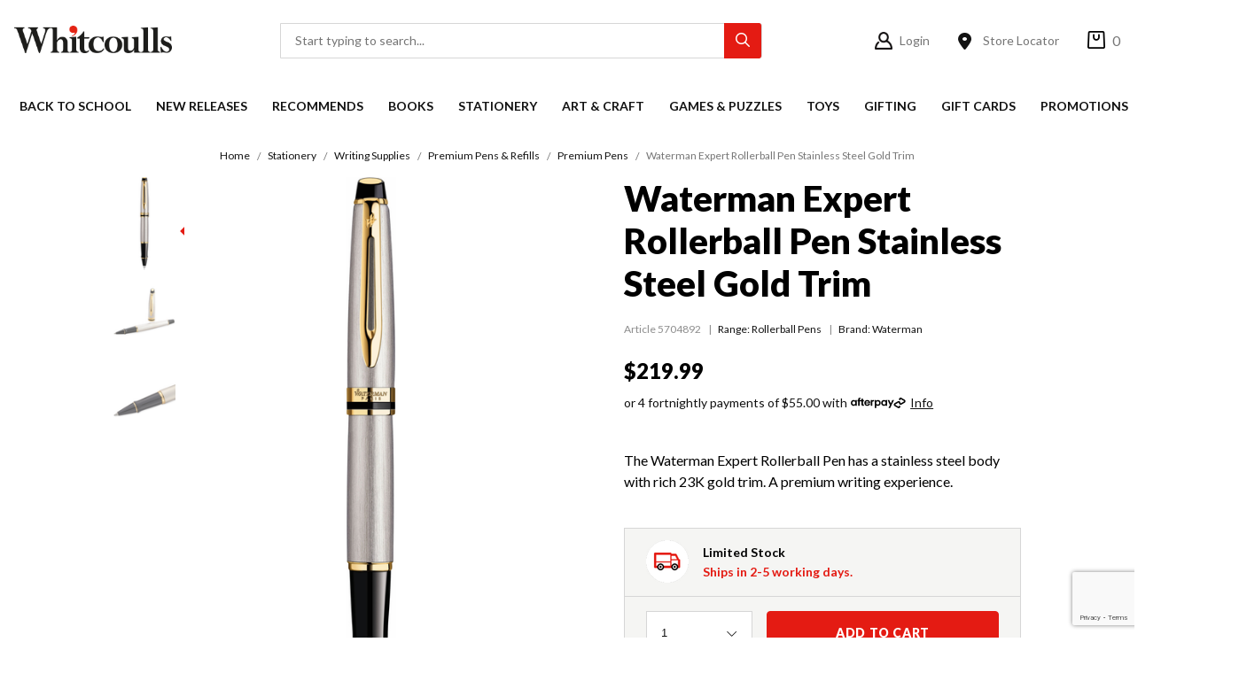

--- FILE ---
content_type: text/html;charset=UTF-8
request_url: https://www.whitcoulls.co.nz/waterman-expert-rollerball-pen-stainless-steel-gold-trim-5704892
body_size: 64058
content:
<!DOCTYPE html>
<html lang="en" xmlns="http://www.w3.org/1999/xhtml">

<head>
<title>Waterman Expert Rollerball Pen Stainless Steel Gold Trim | R</title>
<link rel="canonical" href="https://www.whitcoulls.co.nz/waterman-expert-rollerball-pen-stainless-steel-gold-trim-5704892">
<meta name="og:title" property="og:title" content="Waterman Expert Rollerball Pen Stainless Steel Gold Trim | R">
<meta name="description" property="description" content="The Waterman Expert rollerball pen combines style, sophistication and expertise to create a premium writing experience. The pen has a cigar shaped brushed steel">
<meta name="og:description" property="og:description" content="The Waterman Expert rollerball pen combines style, sophistication and expertise to create a premium writing experience. The pen has a cigar shaped brushed steel">
<meta name="og:url" property="og:url" content="https://www.whitcoulls.co.nz/waterman-expert-rollerball-pen-stainless-steel-gold-trim-5704892">
<meta name="og:image:width" property="og:image:width" content="516">
<meta name="og:type" property="og:type" content="product">
	<meta http-equiv="Content-Type" content="text/html; charset=UTF-8" />

	<!-- Stop compatibility modes -->
	<meta http-equiv="X-UA-Compatible" content="IE=10; IE=9; IE=8; IE=7; IE=EDGE">

	<meta name="viewport" content="width=device-width,initial-scale=1">
	<style>
		/* Critical CSS */
		body {
			font-family: 'Lato', sans-serif;
			margin: 0;
			padding: 0;
		}
	</style>

	<!-- SEO -->
	

	<link rel="shortcut icon" href="https://www.whitcoulls.co.nz/content/images/favicon.ico" type="image/x-icon" />
	<link rel="apple-touch-icon" href="https://www.whitcoulls.co.nz/content/images/apple-touch-icon.png">
	<link rel="apple-touch-icon" sizes="57x57" href="https://www.whitcoulls.co.nz/content/images/apple-touch-icon-57x57.png" />
	<link rel="apple-touch-icon" sizes="72x72" href="https://www.whitcoulls.co.nz/content/images/apple-touch-icon-72x72.png" />
	<link rel="apple-touch-icon" sizes="76x76" href="https://www.whitcoulls.co.nz/content/images/apple-touch-icon-76x76.png" />
	<link rel="apple-touch-icon" sizes="114x114" href="https://www.whitcoulls.co.nz/content/images/apple-touch-icon-114x114.png" />
	<link rel="apple-touch-icon" sizes="120x120" href="https://www.whitcoulls.co.nz/content/images/apple-touch-icon-120x120.png" />
	<link rel="apple-touch-icon" sizes="144x144" href="https://www.whitcoulls.co.nz/content/images/apple-touch-icon-144x144.png" />
	<link rel="apple-touch-icon" sizes="152x152" href="https://www.whitcoulls.co.nz/content/images/apple-touch-icon-152x152.png" />
	<link rel="apple-touch-icon" sizes="180x180" href="https://www.whitcoulls.co.nz/content/images/apple-touch-icon-180x180.png" />

	<link rel="stylesheet" href="/static/css/265550777?eNp9j2EOgyAMRo/iCbQzOxCp2LlmCIRW3fHHpm6YmP0h8KDf9zAzJsbOkVRmJt+HJBWYKBDRPnAggUnZsXLe+TiCsBLcgldcSMJI0E3sejAFasTKFmIzJa9AT6Xk0YEsHClB2zaX5gpmPRYD/1q7EFQ0YayHxP1efKRFlKAIGBsS1SM/2ct6Z95Z9eBCh263zA8jxWyy+Z4Jxbx+KrP+V6mEPYvmkR85S7F3so8waRGxFu98SznAUvz9qxfH5aWQ">	<link rel="preconnect" href="https://fonts.googleapis.com">
	<link rel="preconnect" href="https://fonts.gstatic.com" crossorigin>
	<link rel="preload" href="https://fonts.googleapis.com/css2?family=Lato:wght@300;400;700;900&display=swap" as="style" onload="this.onload=null;this.rel='stylesheet'">
	<noscript>
		<link rel="stylesheet" href="https://fonts.googleapis.com/css2?family=Lato:wght@300;400;700;900&display=swap">
	</noscript>
	<link rel="preload" href="https://use.typekit.net/iuk2dhq.css" as="style" onload="this.onload=null;this.rel='stylesheet'">
	<noscript>
		<link rel="stylesheet" href="https://use.typekit.net/iuk2dhq.css">
	</noscript>
<script>
psdatalayer = [{"pagetype":"product","prodid":["5704892"]}];
dataLayer = psdatalayer;
</script>

<!-- Google Tag Manager -->
<script>(function(w,d,s,l,i){w[l]=w[l]||[];w[l].push({'gtm.start':
new Date().getTime(),event:'gtm.js'});var f=d.getElementsByTagName(s)[0],
j=d.createElement(s),dl=l!='dataLayer'?'&l='+l:'';j.async=true;j.src=
'//www.googletagmanager.com/gtm.js?id='+i+dl;f.parentNode.insertBefore(j,f);
})(window,document,'script','dataLayer','GTM-WLKBLX');</script>
<!-- End Google Tag Manager -->
<link rel="stylesheet" href="/generic/external/ionicons/2.0.0/css/ionicons.min.css">
<link rel="stylesheet" href="/generic/external/nouislider/9.0.0/nouislider.min.css">
</head>

<body>

<!-- Google Tag Manager (noscript) -->
<noscript><iframe src="//www.googletagmanager.com/ns.html?id=GTM-WLKBLX"
height="0" width="0" style="display:none;visibility:hidden"></iframe></noscript>
<!-- End Google Tag Manager (noscript) -->
	<script>
                window.checkout = {"baseurl":"\/","checkouturl":"\/checkout","assets":{"brandlogo":{"logo":{"image1x":"https:\/\/www.whitcoulls.co.nz\/content\/images\/17ef636b81812505449dec5dcb017e94.png","image2x":"https:\/\/www.whitcoulls.co.nz\/content\/images\/17ef636b81812505449dec5dcb017e94.png","imagesvg":"","alt":"Whitcoulls Consumer"}},"visacard":{"assetName":"Visa","url":"http:\/\/www.visa.com\/","icon":{"image2x":"https:\/\/www.whitcoulls.co.nz\/generic\/images\/checkout\/payment-logo-visa.png?height=32","image1x":"https:\/\/www.whitcoulls.co.nz\/generic\/images\/checkout\/payment-logo-visa.png?height=16","alt":"Visa"},"footer":{"image2x":"https:\/\/www.whitcoulls.co.nz\/generic\/images\/checkout\/payment-logo-visa.png?width=100","image1x":"https:\/\/www.whitcoulls.co.nz\/generic\/images\/checkout\/payment-logo-visa.png?width=50","alt":"Visa"}},"visacard_light":{"assetName":"Visa (light)","url":"http:\/\/www.visa.com\/","icon":{"image2x":"https:\/\/www.whitcoulls.co.nz\/generic\/images\/checkout\/payment-logo-visa-light.png?height=32","image1x":"https:\/\/www.whitcoulls.co.nz\/generic\/images\/checkout\/payment-logo-visa-light.png?height=16","alt":"Visa"},"footer":{"image2x":"https:\/\/www.whitcoulls.co.nz\/generic\/images\/checkout\/payment-logo-visa-light.png?width=100","image1x":"https:\/\/www.whitcoulls.co.nz\/generic\/images\/checkout\/payment-logo-visa-light.png?width=50","alt":"Visa"}},"mastercard":{"assetName":"MasterCard","url":"https:\/\/www.mastercard.com\/","icon":{"image2x":"https:\/\/www.whitcoulls.co.nz\/generic\/images\/checkout\/payment-logo-mastercard-dark.png?height=32","image1x":"https:\/\/www.whitcoulls.co.nz\/generic\/images\/checkout\/payment-logo-mastercard-dark.png?height=16","alt":"Mastercard"},"footer":{"image2x":"https:\/\/www.whitcoulls.co.nz\/generic\/images\/checkout\/payment-logo-mastercard-dark.png?width=100","image1x":"https:\/\/www.whitcoulls.co.nz\/generic\/images\/checkout\/payment-logo-mastercard-dark.png?width=50","alt":"Mastercard"}},"mastercard_light":{"assetName":"MasterCard (light)","url":"https:\/\/www.mastercard.com\/","icon":{"image2x":"https:\/\/www.whitcoulls.co.nz\/generic\/images\/checkout\/payment-logo-mastercard-light.png?height=32","image1x":"https:\/\/www.whitcoulls.co.nz\/generic\/images\/checkout\/payment-logo-mastercard-light.png?height=16","alt":"Mastercard"},"footer":{"image2x":"https:\/\/www.whitcoulls.co.nz\/generic\/images\/checkout\/payment-logo-mastercard-light.png?width=100","image1x":"https:\/\/www.whitcoulls.co.nz\/generic\/images\/checkout\/payment-logo-mastercard-light.png?width=50","alt":"Mastercard"}},"amexcard":{"assetName":"American Express","url":"https:\/\/www.americanexpress.com\/","icon":{"image2x":"https:\/\/www.whitcoulls.co.nz\/generic\/images\/checkout\/payment-logo-american-express.png?height=32","image1x":"https:\/\/www.whitcoulls.co.nz\/generic\/images\/checkout\/payment-logo-american-express.png?height=16","alt":"American Express"},"footer":{"image2x":"https:\/\/www.whitcoulls.co.nz\/generic\/images\/checkout\/payment-logo-american-express.png?width=100","image1x":"https:\/\/www.whitcoulls.co.nz\/generic\/images\/checkout\/payment-logo-american-express.png?width=50","alt":"American Express"}},"amexcard_light":{"assetName":"American Express (light)","url":"https:\/\/www.americanexpress.com\/","icon":{"image2x":"https:\/\/www.whitcoulls.co.nz\/generic\/images\/checkout\/payment-logo-american-express-light.png?height=32","image1x":"https:\/\/www.whitcoulls.co.nz\/generic\/images\/checkout\/payment-logo-american-express-light.png?height=16","alt":"American Express"},"footer":{"image2x":"https:\/\/www.whitcoulls.co.nz\/generic\/images\/checkout\/payment-logo-american-express-light.png?width=100","image1x":"https:\/\/www.whitcoulls.co.nz\/generic\/images\/checkout\/payment-logo-american-express-light.png?width=50","alt":"American Express"}},"qcard":{"assetName":"Q Card","url":"https:\/\/www.qcard.co.nz\/","icon":{"image2x":"https:\/\/www.whitcoulls.co.nz\/generic\/images\/checkout\/qcard-ret.png?height=32","image1x":"https:\/\/www.whitcoulls.co.nz\/generic\/images\/checkout\/qcard.png?height=16","alt":"Q Card"},"footer":{"image2x":"https:\/\/www.whitcoulls.co.nz\/generic\/images\/checkout\/payment-logo-qcard.png?width=100","image1x":"https:\/\/www.whitcoulls.co.nz\/generic\/images\/checkout\/payment-logo-qcard.png?width=50","alt":"Q Card"}},"jcb":{"assetName":"JCB (Japan Credit Bureau)","url":"https:\/\/www.global.jcb\/en\/","icon":{"image2x":"https:\/\/www.whitcoulls.co.nz\/generic\/images\/checkout\/payment-logo-jcb-dark.png?height=32","image1x":"https:\/\/www.whitcoulls.co.nz\/generic\/images\/checkout\/payment-logo-jcb-dark.png?height=16","alt":"JCB"},"footer":{"image2x":"https:\/\/www.whitcoulls.co.nz\/generic\/images\/checkout\/payment-logo-jcb-dark.png?width=100","image1x":"https:\/\/www.whitcoulls.co.nz\/generic\/images\/checkout\/payment-logo-jcb-dark.png?width=50","alt":"JCB"}},"jcb_light":{"assetName":"JCB (Japan Credit Bureau)","url":"https:\/\/www.global.jcb\/en\/","icon":{"image2x":"https:\/\/www.whitcoulls.co.nz\/generic\/images\/checkout\/payment-logo-jcb.png?height=32","image1x":"https:\/\/www.whitcoulls.co.nz\/generic\/images\/checkout\/payment-logo-jcb.png?height=16","alt":"JCB"},"footer":{"image2x":"https:\/\/www.whitcoulls.co.nz\/generic\/images\/checkout\/payment-logo-jcb.png?width=100","image1x":"https:\/\/www.whitcoulls.co.nz\/generic\/images\/checkout\/payment-logo-jcb.png?width=50","alt":"JCB"}},"generic":{"assetName":"Generic","url":"","icon":{"image2x":"https:\/\/www.whitcoulls.co.nz\/generic\/images\/checkout\/payment-logo-default-credit-card.svg?height=32","image1x":"https:\/\/www.whitcoulls.co.nz\/generic\/images\/checkout\/payment-logo-default-credit-card.svg?height=16","alt":"Credit Card"}},"generic_light":{"assetName":"Generic (light)","url":"","icon":{"image2x":"https:\/\/www.whitcoulls.co.nz\/generic\/images\/checkout\/payment-logo-default-credit-card-light.svg?height=32","image1x":"https:\/\/www.whitcoulls.co.nz\/generic\/images\/checkout\/payment-logo-default-credit-card-light.svg?height=16","alt":"Credit Card"}},"gemvisa":{"url":"https:\/\/www.gemfinance.co.nz\/","icon":{"image2x":"https:\/\/www.whitcoulls.co.nz\/generic\/images\/checkout\/payment-logo-gem.png?height=32","image1x":"https:\/\/www.whitcoulls.co.nz\/generic\/images\/checkout\/payment-logo-gem.png?height=16","alt":"Gem Visa"},"footer":{"image2x":"https:\/\/www.whitcoulls.co.nz\/generic\/images\/checkout\/payment-logo-gem.png?width=100","image1x":"https:\/\/www.whitcoulls.co.nz\/generic\/images\/checkout\/payment-logo-gem.png?width=50","alt":"Gem Visa"}},"stripe_logo":{"url":"https:\/\/stripe.com\/","footer":{"image2x":"https:\/\/www.whitcoulls.co.nz\/generic\/images\/checkout\/payment-logo-stripe.png?width=100","image1x":"https:\/\/www.whitcoulls.co.nz\/generic\/images\/checkout\/payment-logo-stripe.png?width=50","alt":"Stripe"}},"stripe_logo_light":{"url":"https:\/\/stripe.com\/","footer":{"image2x":"https:\/\/www.whitcoulls.co.nz\/generic\/images\/checkout\/payment-logo-stripe-light.png?width=100","image1x":"https:\/\/www.whitcoulls.co.nz\/generic\/images\/checkout\/payment-logo-stripe-light.png?width=50","alt":"Stripe"}},"paymentexpress":{"url":"https:\/\/www.windcave.com\/","footer":{"image2x":"https:\/\/www.whitcoulls.co.nz\/generic\/images\/checkout\/payment-logo-windcave-dark.png?width=100","image1x":"https:\/\/www.whitcoulls.co.nz\/generic\/images\/checkout\/payment-logo-windcave-dark.png?width=50","alt":"Windcave"}},"paymentexpress_light":{"url":"https:\/\/www.windcave.com\/","footer":{"image2x":"https:\/\/www.whitcoulls.co.nz\/generic\/images\/checkout\/payment-logo-windcave.png?width=100","image1x":"https:\/\/www.whitcoulls.co.nz\/generic\/images\/checkout\/payment-logo-windcave.png?width=50","alt":"Windcave"}},"paymark":{"url":"https:\/\/www.paymark.co.nz\/products\/online-eftpos\/consumer\/","logo":{"image2x":"https:\/\/www.whitcoulls.co.nz\/generic\/images\/checkout\/logo-online-eftpos.png?height=36","image1x":"https:\/\/www.whitcoulls.co.nz\/generic\/images\/checkout\/logo-online-eftpos.png?height=18","alt":"Online EFTPOS"},"logo_light":{"image2x":"https:\/\/www.whitcoulls.co.nz\/generic\/images\/checkout\/logo-online-eftpos-light.svg?height=36","image1x":"https:\/\/www.whitcoulls.co.nz\/generic\/images\/checkout\/logo-online-eftpos-light.svg?height=18","alt":"Online EFTPOS"},"footer":{"image2x":"https:\/\/www.whitcoulls.co.nz\/generic\/images\/checkout\/payment-logo-online-eftpos.png?width=100","image1x":"https:\/\/www.whitcoulls.co.nz\/generic\/images\/checkout\/payment-logo-online-eftpos.png?width=50","alt":"Online EFTPOS"},"footer_light":{"image2x":"https:\/\/www.whitcoulls.co.nz\/generic\/images\/checkout\/payment-logo-online-eftpos-light.png?width=100","image1x":"https:\/\/www.whitcoulls.co.nz\/generic\/images\/checkout\/payment-logo-online-eftpos-light.png?width=50","alt":"Online EFTPOS"}},"applepay":{"url":"https:\/\/www.apple.com\/apple-pay\/","logo":{"image":"https:\/\/www.whitcoulls.co.nz\/generic\/images\/checkout\/logo-applepay.svg","alt":"Apple Pay"},"logo_light":{"image":"https:\/\/www.whitcoulls.co.nz\/generic\/images\/checkout\/logo-applepay-light.svg","alt":"Apple Pay"},"footer":{"image2x":"https:\/\/www.whitcoulls.co.nz\/generic\/images\/checkout\/payment-logo-applepay-dark.png?width=100","image1x":"https:\/\/www.whitcoulls.co.nz\/generic\/images\/checkout\/payment-logo-applepay-dark.png?width=50","alt":"Apple Pay"},"footer_light":{"image2x":"https:\/\/www.whitcoulls.co.nz\/generic\/images\/checkout\/payment-logo-applepay.png?width=100","image1x":"https:\/\/www.whitcoulls.co.nz\/generic\/images\/checkout\/payment-logo-applepay.png?width=50","alt":"Apple Pay"}},"afterpay":{"url":"https:\/\/www.afterpay.com","logo":{"image":"https:\/\/www.whitcoulls.co.nz\/generic\/images\/checkout\/logo-afterpay.svg","alt":"Afterpay"},"logo_light":{"image":"https:\/\/www.whitcoulls.co.nz\/generic\/images\/checkout\/logo-afterpay-light.svg","alt":"Afterpay"},"pay":{"image":"https:\/\/www.whitcoulls.co.nz\/generic\/images\/checkout\/pay-button-afterpay-light.svg","alt":"Pay now with Afterpay"},"pay_light":{"image":"https:\/\/www.whitcoulls.co.nz\/generic\/images\/checkout\/pay-button-afterpay-dark.svg","alt":"Pay now with Afterpay"},"footer":{"image2x":"https:\/\/www.whitcoulls.co.nz\/generic\/images\/checkout\/payment-logo-afterpay.png?width=100","image1x":"https:\/\/www.whitcoulls.co.nz\/generic\/images\/checkout\/payment-logo-afterpay.png?width=50","alt":"Afterpay"},"footer_light":{"image2x":"https:\/\/www.whitcoulls.co.nz\/generic\/images\/checkout\/payment-logo-afterpay-light.png?width=100","image1x":"https:\/\/www.whitcoulls.co.nz\/generic\/images\/checkout\/payment-logo-afterpay-light.png?width=50","alt":"Afterpay"}},"laybuy":{"url":"https:\/\/www.laybuy.com\/","logo":{"image":"https:\/\/www.whitcoulls.co.nz\/generic\/images\/checkout\/logo-laybuy-by-klarna.svg","alt":"Laybuy"},"logo_light":{"image":"https:\/\/www.whitcoulls.co.nz\/generic\/images\/checkout\/logo-laybuy-by-klarna.svg","alt":"Laybuy"},"footer":{"image2x":"https:\/\/www.whitcoulls.co.nz\/generic\/images\/checkout\/payment-logo-laybuy-by-klarna.svg","image1x":"https:\/\/www.whitcoulls.co.nz\/generic\/images\/checkout\/payment-logo-laybuy-by-klarna.svg","alt":"Laybuy"},"footer_light":{"image2x":"https:\/\/www.whitcoulls.co.nz\/generic\/images\/checkout\/payment-logo-laybuy-by-klarna-light.svg","image1x":"https:\/\/www.whitcoulls.co.nz\/generic\/images\/checkout\/payment-logo-laybuy-by-klarna-light.svg","alt":"Laybuy"}},"oxipay":{"url":"https:\/\/oxipay.co.nz\/","logo":{"image":"https:\/\/www.whitcoulls.co.nz\/generic\/images\/checkout\/logo-oxipay.svg","alt":"Oxipay"},"logo_light":{"image":"https:\/\/www.whitcoulls.co.nz\/generic\/images\/checkout\/logo-oxipay-light.svg","alt":"Oxipay"},"footer":{"image2x":"https:\/\/www.whitcoulls.co.nz\/generic\/images\/checkout\/payment-logo-oxipay.png?width=100","image1x":"https:\/\/www.whitcoulls.co.nz\/generic\/images\/checkout\/payment-logo-oxipay.png?width=50","alt":"Oxipay"},"footer_light":{"image2x":"https:\/\/www.whitcoulls.co.nz\/generic\/images\/checkout\/payment-logo-oxipay-light.png?width=100","image1x":"https:\/\/www.whitcoulls.co.nz\/generic\/images\/checkout\/payment-logo-oxipay-light.png?width=50","alt":"Oxipay"}},"humm":{"url":{"AU":"https:\/\/www.shophumm.com.au\/","NZ":"https:\/\/www.shophumm.co.nz\/"},"logo":{"image":"https:\/\/www.whitcoulls.co.nz\/generic\/images\/checkout\/logo-humm.png","alt":"Humm"},"logo_light":{"image":"https:\/\/www.whitcoulls.co.nz\/generic\/images\/checkout\/logo-humm-light.png","alt":"Humm"},"footer":{"image2x":"https:\/\/www.whitcoulls.co.nz\/generic\/images\/checkout\/payment-logo-humm-dark.png?width=100","image1x":"https:\/\/www.whitcoulls.co.nz\/generic\/images\/checkout\/payment-logo-humm-dark.png?width=50","alt":"Humm"},"footer_light":{"image2x":"https:\/\/www.whitcoulls.co.nz\/generic\/images\/checkout\/payment-logo-humm.png?width=100","image1x":"https:\/\/www.whitcoulls.co.nz\/generic\/images\/checkout\/payment-logo-humm.png?width=50","alt":"Humm"}},"paypal":{"url":"https:\/\/www.paypal.com","logo":{"image":"https:\/\/www.whitcoulls.co.nz\/generic\/images\/checkout\/logo-paypal.svg","alt":"PayPal"},"logo_light":{"image":"https:\/\/www.whitcoulls.co.nz\/generic\/images\/checkout\/logo-paypal-white.svg","alt":"PayPal"},"footer":{"image2x":"https:\/\/www.whitcoulls.co.nz\/generic\/images\/checkout\/payment-logo-paypal.png?width=100","image1x":"https:\/\/www.whitcoulls.co.nz\/generic\/images\/checkout\/payment-logo-paypal.png?width=50","alt":"PayPal"},"footer_light":{"image2x":"https:\/\/www.whitcoulls.co.nz\/generic\/images\/checkout\/payment-logo-paypal-light.png?width=100","image1x":"https:\/\/www.whitcoulls.co.nz\/generic\/images\/checkout\/payment-logo-paypal-light.png?width=50","alt":"PayPal"}},"partpay":{"url":"https:\/\/partpay.co.nz\/","logo":{"image":"https:\/\/www.whitcoulls.co.nz\/generic\/images\/checkout\/logo-partpay.svg","alt":"PartPay"},"footer":{"image2x":"https:\/\/www.whitcoulls.co.nz\/generic\/images\/checkout\/payment-logo-partpay.png?width=100","image1x":"https:\/\/www.whitcoulls.co.nz\/generic\/images\/checkout\/payment-logo-partpay.png?width=50","alt":"PartPay"}},"genoapay":{"url":"https:\/\/www.genoapay.com\/","logo":{"image":"https:\/\/www.whitcoulls.co.nz\/generic\/images\/checkout\/logo-genoapay.svg","alt":"Genoapay"},"logo_light":{"image":"https:\/\/www.whitcoulls.co.nz\/generic\/images\/checkout\/logo-genoapay-light.svg","alt":"Genoapay"},"footer":{"image2x":"https:\/\/www.whitcoulls.co.nz\/generic\/images\/checkout\/payment-logo-genoapay.png?width=100","image1x":"https:\/\/www.whitcoulls.co.nz\/generic\/images\/checkout\/payment-logo-genoapay.png?width=50","alt":"Genoapay"},"footer_light":{"image2x":"https:\/\/www.whitcoulls.co.nz\/generic\/images\/checkout\/payment-logo-genoapay-light.png?width=100","image1x":"https:\/\/www.whitcoulls.co.nz\/generic\/images\/checkout\/payment-logo-genoapay-light.png?width=50","alt":"Genoapay"}},"latitudepay":{"url":"https:\/\/www.latitudepay.com\/","logo":{"image":"https:\/\/www.whitcoulls.co.nz\/generic\/images\/checkout\/logo-latitudepay.svg","alt":"LatitudePay"},"logo_light":{"image":"https:\/\/www.whitcoulls.co.nz\/generic\/images\/checkout\/logo-latitudepay-white.svg","alt":"LatitudePay"},"footer":{"image2x":"https:\/\/www.whitcoulls.co.nz\/generic\/images\/checkout\/payment-logo-latitudepay.png?width=100","image1x":"https:\/\/www.whitcoulls.co.nz\/generic\/images\/checkout\/payment-logo-latitudepay.png?width=50","alt":"LatitudePay"},"footer_light":{"image2x":"https:\/\/www.whitcoulls.co.nz\/generic\/images\/checkout\/payment-logo-latitudepay-light.png?width=100","image1x":"https:\/\/www.whitcoulls.co.nz\/generic\/images\/checkout\/payment-logo-latitudepay-light.png?width=50","alt":"LatitudePay"}},"alipay":{"url":"https:\/\/intl.alipay.com\/","logo":{"image":"https:\/\/www.whitcoulls.co.nz\/generic\/images\/checkout\/alipay-ret.png","imagesm":"https:\/\/www.whitcoulls.co.nz\/generic\/images\/checkout\/alipay-ret.png?height=24","imagemd":"https:\/\/www.whitcoulls.co.nz\/generic\/images\/checkout\/alipay-ret.png?height=48","imagelg":"https:\/\/www.whitcoulls.co.nz\/generic\/images\/checkout\/alipay-ret.png?height=96","imagexl":"https:\/\/www.whitcoulls.co.nz\/generic\/images\/checkout\/alipay-ret.png?height=192","alt":"Alipay"},"logo_light":{"image":"https:\/\/www.whitcoulls.co.nz\/generic\/images\/checkout\/alipay-light-ret.png","imagesm":"https:\/\/www.whitcoulls.co.nz\/generic\/images\/checkout\/alipay-light-ret.png?height=24","imagemd":"https:\/\/www.whitcoulls.co.nz\/generic\/images\/checkout\/alipay-light-ret.png?height=48","imagelg":"https:\/\/www.whitcoulls.co.nz\/generic\/images\/checkout\/alipay-light-ret.png?height=96","imagexl":"https:\/\/www.whitcoulls.co.nz\/generic\/images\/checkout\/alipay-light-ret.png?height=192","alt":"Alipay"},"footer":{"image2x":"https:\/\/www.whitcoulls.co.nz\/generic\/images\/checkout\/payment-logo-alipay.png?width=100","image1x":"https:\/\/www.whitcoulls.co.nz\/generic\/images\/checkout\/payment-logo-alipay.png?width=50","alt":"Alipay"},"footer_light":{"image2x":"https:\/\/www.whitcoulls.co.nz\/generic\/images\/checkout\/payment-logo-alipay-light.png?width=100","image1x":"https:\/\/www.whitcoulls.co.nz\/generic\/images\/checkout\/payment-logo-alipay-light.png?width=50","alt":"Alipay"}},"wechat":{"url":"https:\/\/pay.weixin.qq.com\/index.php\/public\/wechatpay","logo":{"image":"https:\/\/www.whitcoulls.co.nz\/generic\/images\/checkout\/wechat-ret.png","imagesm":"https:\/\/www.whitcoulls.co.nz\/generic\/images\/checkout\/wechat-ret.png?height=24","imagemd":"https:\/\/www.whitcoulls.co.nz\/generic\/images\/checkout\/wechat-ret.png?height=48","imagelg":"https:\/\/www.whitcoulls.co.nz\/generic\/images\/checkout\/wechat-ret.png?height=96","imagexl":"https:\/\/www.whitcoulls.co.nz\/generic\/images\/checkout\/wechat-ret.png?height=192","alt":"WeChat Pay"},"logo_light":{"image":"https:\/\/www.whitcoulls.co.nz\/generic\/images\/checkout\/wechat-ret-light.png","imagesm":"https:\/\/www.whitcoulls.co.nz\/generic\/images\/checkout\/wechat-ret-light.png?height=24","imagemd":"https:\/\/www.whitcoulls.co.nz\/generic\/images\/checkout\/wechat-ret-light.png?height=48","imagelg":"https:\/\/www.whitcoulls.co.nz\/generic\/images\/checkout\/wechat-ret-light.png?height=96","imagexl":"https:\/\/www.whitcoulls.co.nz\/generic\/images\/checkout\/wechat-ret-light.png?height=192","alt":"WeChat Pay"},"footer":{"image2x":"https:\/\/www.whitcoulls.co.nz\/generic\/images\/checkout\/payment-logo-wechat.png?width=100","image1x":"https:\/\/www.whitcoulls.co.nz\/generic\/images\/checkout\/payment-logo-wechat.png?width=50","alt":"WeChat"},"footer_light":{"image2x":"https:\/\/www.whitcoulls.co.nz\/generic\/images\/checkout\/payment-logo-wechat-light.png?width=100","image1x":"https:\/\/www.whitcoulls.co.nz\/generic\/images\/checkout\/payment-logo-wechat-light.png?width=50","alt":"WeChat"}},"unionpay":{"url":"https:\/\/www.unionpayintl.com","logo":{"image":"https:\/\/www.whitcoulls.co.nz\/generic\/images\/checkout\/logo-unionpay.png","imagesm":"https:\/\/www.whitcoulls.co.nz\/generic\/images\/checkout\/logo-unionpay.png?height=24","imagemd":"https:\/\/www.whitcoulls.co.nz\/generic\/images\/checkout\/logo-unionpay.png?height=48","imagelg":"https:\/\/www.whitcoulls.co.nz\/generic\/images\/checkout\/logo-unionpay.png?height=96","imagexl":"https:\/\/www.whitcoulls.co.nz\/generic\/images\/checkout\/logo-unionpay.png?height=192","alt":"Union Pay"},"logo_light":{"image":"https:\/\/www.whitcoulls.co.nz\/generic\/images\/checkout\/logo-unionpay-light.png","imagesm":"https:\/\/www.whitcoulls.co.nz\/generic\/images\/checkout\/logo-unionpay-light.png?height=24","imagemd":"https:\/\/www.whitcoulls.co.nz\/generic\/images\/checkout\/logo-unionpay-light.png?height=48","imagelg":"https:\/\/www.whitcoulls.co.nz\/generic\/images\/checkout\/logo-unionpay-light.png?height=96","imagexl":"https:\/\/www.whitcoulls.co.nz\/generic\/images\/checkout\/logo-unionpay-light.png?height=192","alt":"Union Pay"},"footer":{"image2x":"https:\/\/www.whitcoulls.co.nz\/generic\/images\/checkout\/payment-logo-unionpay.png?width=100","image1x":"https:\/\/www.whitcoulls.co.nz\/generic\/images\/checkout\/payment-logo-unionpay.png?width=50","alt":"Union Pay"},"footer_light":{"image2x":"https:\/\/www.whitcoulls.co.nz\/generic\/images\/checkout\/payment-logo-unionpay-light.png?width=100","image1x":"https:\/\/www.whitcoulls.co.nz\/generic\/images\/checkout\/payment-logo-unionpay-light.png?width=50","alt":"Union Pay"}},"zip":{"url":"https:\/\/zip.co","logo":{"image":"https:\/\/www.whitcoulls.co.nz\/generic\/images\/checkout\/logo-zip.svg","alt":"Zip"},"logo_light":{"image":"https:\/\/www.whitcoulls.co.nz\/generic\/images\/checkout\/logo-zip-light.svg","alt":"Zip"},"footer":{"image2x":"https:\/\/www.whitcoulls.co.nz\/generic\/images\/checkout\/payment-logo-zip.svg?width=100","image1x":"https:\/\/www.whitcoulls.co.nz\/generic\/images\/checkout\/payment-logo-zip.svg?width=50","alt":"Zip"},"footer_light":{"image2x":"https:\/\/www.whitcoulls.co.nz\/generic\/images\/checkout\/payment-logo-zip-light.svg?width=100","image1x":"https:\/\/www.whitcoulls.co.nz\/generic\/images\/checkout\/payment-logo-zip-light.svg?width=50","alt":"Zip"}},"klarna":{"url":"https:\/\/www.klarna.com","logo":{"image":"https:\/\/www.whitcoulls.co.nz\/generic\/images\/checkout\/logo-klarna.svg","alt":"Klarna"},"logo_light":{"image":"https:\/\/www.whitcoulls.co.nz\/generic\/images\/checkout\/logo-klarna-light.svg","alt":"Klarna"},"footer":{"image2x":"https:\/\/www.whitcoulls.co.nz\/generic\/images\/checkout\/payment-logo-klarna.png?width=100","image1x":"https:\/\/www.whitcoulls.co.nz\/generic\/images\/checkout\/payment-logo-klarna.png?width=50","alt":"Klarna"},"footer_light":{"image2x":"https:\/\/www.whitcoulls.co.nz\/generic\/images\/checkout\/payment-logo-klarna-light.png?width=100","image1x":"https:\/\/www.whitcoulls.co.nz\/generic\/images\/checkout\/payment-logo-klarna-light.png?width=50","alt":"Klarna"}},"google":{"icon":{"image2x":"https:\/\/www.whitcoulls.co.nz\/generic\/images\/logo-powered-by-google-colour-retina.png","image1x":"https:\/\/www.whitcoulls.co.nz\/generic\/images\/logo-powered-by-google-colour.png","alt":"Powered by Google"}},"addressattribution":{"icon":{"image2x":false,"image1x":false,"alt":""}},"asb":{"logo":{"image1x":"https:\/\/www.whitcoulls.co.nz\/generic\/images\/checkout\/logo-asb.svg","imagepopup":"https:\/\/www.whitcoulls.co.nz\/generic\/images\/checkout\/ico-paymark-asb.svg","alt":"ASB"}},"cooperative":{"logo":{"image1x":"https:\/\/www.whitcoulls.co.nz\/generic\/images\/checkout\/logo-co-op.svg","imagepopup":"https:\/\/www.whitcoulls.co.nz\/generic\/images\/checkout\/ico-paymark-co-op.svg","alt":"The Co-operative Bank"}},"westpac":{"logo":{"image1x":"https:\/\/www.whitcoulls.co.nz\/generic\/images\/checkout\/logo-westpac.svg","imagepopup":"https:\/\/www.whitcoulls.co.nz\/generic\/images\/checkout\/ico-paymark-westpac.svg","alt":"Westpac"}},"heartland":{"logo":{"image1x":"https:\/\/www.whitcoulls.co.nz\/generic\/images\/checkout\/logo-heartland.svg","imagepopup":"https:\/\/www.whitcoulls.co.nz\/generic\/images\/checkout\/ico-paymark-heartland.svg","alt":"Heartland"}},"flags":{"nz":"https:\/\/www.whitcoulls.co.nz\/generic\/images\/checkout\/flag-nz.svg","au":"https:\/\/www.whitcoulls.co.nz\/generic\/images\/checkout\/flag-au.svg","uk":"https:\/\/www.whitcoulls.co.nz\/generic\/images\/checkout\/flag-uk.svg","gb":"https:\/\/www.whitcoulls.co.nz\/generic\/images\/checkout\/flag-uk.svg","us":"https:\/\/www.whitcoulls.co.nz\/generic\/images\/checkout\/flag-us.svg","international":"https:\/\/www.whitcoulls.co.nz\/generic\/images\/checkout\/flag-international.svg"}},"cartstates":{"iscustomer":false,"paymentservice":"","paymenttype":"ALLPAID","submitpayment":null,"progress":{"basket":{"status":"pending"},"delivery":{"status":"pending"},"payment":{"status":"pending"}},"showaddresssummary":false,"editedfields":[],"fullypaid":true,"isloggedin":false,"onlyegiftcards":false,"showcontactsummary":false,"showdeliverysummary":false,"showbillingsummary":false,"showgiftwrap":false,"cartitemshash":2723407904,"cartpaymenthash":"mCBXXvgvXEctMKal5ZuXlbOFzMexkNLlJBzMbVl3s98","locale":{"code":"NZ","name":"New Zealand"},"oneclickcheckout":false,"editdeliveryaddress":null,"currentcompleteblock":null,"editbillingaddress":null,"addbillingaddress":1},"ordersummary":{"currencydata":{"code":"NZD","symbol":"$","precision":"2"},"itemcount":0,"subtotal":0,"freighttbc":false,"freightlabel":"Shipping","freightdescription":"Shipping","freight":0,"discountcode":null,"discount":0,"discountcodeamount":0,"outstanding":0,"total":0,"payments":[],"charges":[],"giftcards":[],"giftcardtotal":0,"freeshippingmessage":"","tax":0,"discountcodedata":null},"customerdata":{"rewards":{"available":0,"useable":0,"earnable":0,"options":[]}},"deliverydata":{"deliver":{"saveddeliveryaddress":false,"templatestring":{"DELIVERY_DISABLED_MESSAGE":"DELIVERY_DISABLED_MESSAGE"},"freeshippingupsell":{"isavailable":false,"spent":0,"tospend":0,"progress":0,"message":""}},"collect":{"regions":{"Auckland":"Auckland","Canterbury":"Canterbury","Nelson-Marlborough":"Nelson-Marlborough","Waikato":"Waikato","Wellington":"Wellington","Otago":"Otago","Hawkes Bay":"Hawkes Bay","Southland":"Southland","Bay of Plenty":"Bay of Plenty","Taranaki":"Taranaki","Manawatu-Wanganui":"Manawatu-Wanganui","Northland":"Northland"},"stores":[],"selectedregion":null,"selectedstore":null},"parcelcollect":{"selectedpoint":null},"enableddeliveries":{"deliver":false,"collect":false,"parcelcollect":false},"deliverymethod":null,"estimate":{"enabled":false,"title":"Estimated delivery","address":"Select options for an estimated cost","freight":null},"templatestring":{"CHECKOUT_LOCALE_SELECTOR_MESSAGE":""}},"paymentdata":{"creditcard":{"savedcards":[]},"transactorgiftcards":[],"transactorhidepin":false,"templatestring":{"PROMO_CODE_INPUT_LABEL":"Promo Code","CHECKOUT_GIFT_CARD_LABEL":"Gift Card"},"enabledpayments":{"pxfusion":false,"pxpost":true,"pxpay20":true,"transactor":true,"applepay":false,"ezipay":false,"m2kgiftcard":false,"m2kloyalty":false,"oxipay":false,"humm":false,"laybuy":false,"afterpay":true,"paypal":false,"alipay":false,"wechat":false,"paymark":false,"genoapay":false,"latitudepay":false,"stripe":false,"stripeapplepay":false,"unionpay":false,"zip":false,"rewards":true},"currentpayment":{"type":"ALLPAID","nicename":"Completed","allpaid":{"paymenturl":"https:\/\/www.whitcoulls.co.nz\/checkout-api\/finishpayment","available":true,"error":""},"cartfrozen":false,"reseturl":"\/checkout-api\/resetpayments","continueurl":""},"configuredpayments":{"pxpost":{"name":"pxpost","service":"windcave","partial":false,"sequence":1,"assets":[],"enabled":true,"express":false,"termsmessage":"","termsurl":"","serviceKey":{"service":"","type":"PXPOST","key":"pxpost"}},"pxpay20":{"name":"pxpay20","service":"windcave","partial":false,"sequence":1,"assets":{"paymentexpress":{"url":"https:\/\/www.windcave.com\/","footer":{"image2x":"https:\/\/www.whitcoulls.co.nz\/generic\/images\/checkout\/payment-logo-windcave-dark.png?width=100","image1x":"https:\/\/www.whitcoulls.co.nz\/generic\/images\/checkout\/payment-logo-windcave-dark.png?width=50","alt":"Windcave"}},"visacard":{"assetName":"Visa","url":"http:\/\/www.visa.com\/","icon":{"image2x":"https:\/\/www.whitcoulls.co.nz\/generic\/images\/checkout\/payment-logo-visa.png?height=32","image1x":"https:\/\/www.whitcoulls.co.nz\/generic\/images\/checkout\/payment-logo-visa.png?height=16","alt":"Visa"},"footer":{"image2x":"https:\/\/www.whitcoulls.co.nz\/generic\/images\/checkout\/payment-logo-visa.png?width=100","image1x":"https:\/\/www.whitcoulls.co.nz\/generic\/images\/checkout\/payment-logo-visa.png?width=50","alt":"Visa"}},"mastercard":{"assetName":"MasterCard","url":"https:\/\/www.mastercard.com\/","icon":{"image2x":"https:\/\/www.whitcoulls.co.nz\/generic\/images\/checkout\/payment-logo-mastercard-dark.png?height=32","image1x":"https:\/\/www.whitcoulls.co.nz\/generic\/images\/checkout\/payment-logo-mastercard-dark.png?height=16","alt":"Mastercard"},"footer":{"image2x":"https:\/\/www.whitcoulls.co.nz\/generic\/images\/checkout\/payment-logo-mastercard-dark.png?width=100","image1x":"https:\/\/www.whitcoulls.co.nz\/generic\/images\/checkout\/payment-logo-mastercard-dark.png?width=50","alt":"Mastercard"}},"amexcard":{"assetName":"American Express","url":"https:\/\/www.americanexpress.com\/","icon":{"image2x":"https:\/\/www.whitcoulls.co.nz\/generic\/images\/checkout\/payment-logo-american-express.png?height=32","image1x":"https:\/\/www.whitcoulls.co.nz\/generic\/images\/checkout\/payment-logo-american-express.png?height=16","alt":"American Express"},"footer":{"image2x":"https:\/\/www.whitcoulls.co.nz\/generic\/images\/checkout\/payment-logo-american-express.png?width=100","image1x":"https:\/\/www.whitcoulls.co.nz\/generic\/images\/checkout\/payment-logo-american-express.png?width=50","alt":"American Express"}}},"enabled":true,"express":false,"termsmessage":"","termsurl":"","serviceKey":{"service":"","type":"PXPAY20","key":"pxpay20"}},"transactor":{"name":"transactor","partial":true,"sequence":1,"assets":[],"enabled":true,"express":false,"termsmessage":"","termsurl":"","serviceKey":{"service":"","type":"TRANSACTOR","key":"transactor"}},"afterpay":{"name":"afterpay","partial":false,"sequence":6,"assets":{"url":"https:\/\/www.afterpay.com","logo":{"image":"https:\/\/www.whitcoulls.co.nz\/generic\/images\/checkout\/logo-afterpay.svg","alt":"Afterpay"},"logo_light":{"image":"https:\/\/www.whitcoulls.co.nz\/generic\/images\/checkout\/logo-afterpay-light.svg","alt":"Afterpay"},"pay":{"image":"https:\/\/www.whitcoulls.co.nz\/generic\/images\/checkout\/pay-button-afterpay-light.svg","alt":"Pay now with Afterpay"},"pay_light":{"image":"https:\/\/www.whitcoulls.co.nz\/generic\/images\/checkout\/pay-button-afterpay-dark.svg","alt":"Pay now with Afterpay"},"footer":{"image2x":"https:\/\/www.whitcoulls.co.nz\/generic\/images\/checkout\/payment-logo-afterpay.png?width=100","image1x":"https:\/\/www.whitcoulls.co.nz\/generic\/images\/checkout\/payment-logo-afterpay.png?width=50","alt":"Afterpay"},"footer_light":{"image2x":"https:\/\/www.whitcoulls.co.nz\/generic\/images\/checkout\/payment-logo-afterpay-light.png?width=100","image1x":"https:\/\/www.whitcoulls.co.nz\/generic\/images\/checkout\/payment-logo-afterpay-light.png?width=50","alt":"Afterpay"}},"enabled":true,"express":false,"termsmessage":"","termsurl":"","serviceKey":{"service":"","type":"AFTERPAY","key":"afterpay"}},"rewards":{"name":"rewards","enabled":true,"assets":[],"partial":true,"sequence":0.9}},"allGiftCards":[]},"freightlocales":{"NZ":{"country":"New Zealand","code":"NZ","urlcode":"NZ","continent":"Oceania","currencycode":"NZD","currencysymbol":"$","currencyprecision":"2","isdcode":"64"}},"billinglocales":{"AF":{"country":"Afghanistan","code":"AF","urlcode":"AF","continent":"Asia","currencycode":null,"currencysymbol":null,"currencyprecision":null,"isdcode":"93"},"AL":{"country":"Albania","code":"AL","urlcode":"AL","continent":"Europe","currencycode":null,"currencysymbol":null,"currencyprecision":null,"isdcode":"355"},"DZ":{"country":"Algeria","code":"DZ","urlcode":"DZ","continent":"Africa","currencycode":null,"currencysymbol":null,"currencyprecision":null,"isdcode":"213"},"AS":{"country":"American Samoa","code":"AS","urlcode":"AS","continent":"Oceania","currencycode":null,"currencysymbol":null,"currencyprecision":null,"isdcode":"1"},"AD":{"country":"Andorra","code":"AD","urlcode":"AD","continent":"Europe","currencycode":null,"currencysymbol":null,"currencyprecision":null,"isdcode":"376"},"AO":{"country":"Angola","code":"AO","urlcode":"AO","continent":"Africa","currencycode":null,"currencysymbol":null,"currencyprecision":null,"isdcode":"244"},"AI":{"country":"Anguilla","code":"AI","urlcode":"AI","continent":"","currencycode":null,"currencysymbol":null,"currencyprecision":null,"isdcode":"1"},"AQ":{"country":"Antarctica","code":"AQ","urlcode":"AQ","continent":"","currencycode":null,"currencysymbol":null,"currencyprecision":null,"isdcode":"672"},"AG":{"country":"Antigua and Barbuda","code":"AG","urlcode":"AG","continent":"North America","currencycode":null,"currencysymbol":null,"currencyprecision":null,"isdcode":"1"},"AR":{"country":"Argentina","code":"AR","urlcode":"AR","continent":"South America","currencycode":null,"currencysymbol":null,"currencyprecision":null,"isdcode":"54"},"AM":{"country":"Armenia","code":"AM","urlcode":"AM","continent":"Europe","currencycode":null,"currencysymbol":null,"currencyprecision":null,"isdcode":"374"},"AW":{"country":"Aruba","code":"AW","urlcode":"AW","continent":"","currencycode":null,"currencysymbol":null,"currencyprecision":null,"isdcode":"297"},"AU":{"country":"Australia","code":"AU","urlcode":"AU","continent":"Oceania","currencycode":"AUD","currencysymbol":"$","currencyprecision":"2","isdcode":"61"},"AT":{"country":"Austria","code":"AT","urlcode":"AT","continent":"Europe","currencycode":null,"currencysymbol":null,"currencyprecision":null,"isdcode":"43"},"AZ":{"country":"Azerbaijan","code":"AZ","urlcode":"AZ","continent":"Europe","currencycode":null,"currencysymbol":null,"currencyprecision":null,"isdcode":"994"},"BS":{"country":"Bahamas","code":"BS","urlcode":"BS","continent":"North America","currencycode":null,"currencysymbol":null,"currencyprecision":null,"isdcode":"1"},"BH":{"country":"Bahrain","code":"BH","urlcode":"BH","continent":"Asia","currencycode":"BHD","currencysymbol":".\u062f.\u0628","currencyprecision":"3","isdcode":"973"},"BD":{"country":"Bangladesh","code":"BD","urlcode":"BD","continent":"Asia","currencycode":null,"currencysymbol":null,"currencyprecision":null,"isdcode":"880"},"BB":{"country":"Barbados","code":"BB","urlcode":"BB","continent":"North America","currencycode":null,"currencysymbol":null,"currencyprecision":null,"isdcode":"1"},"BY":{"country":"Belarus","code":"BY","urlcode":"BY","continent":"Europe","currencycode":null,"currencysymbol":null,"currencyprecision":null,"isdcode":"375"},"BE":{"country":"Belgium","code":"BE","urlcode":"BE","continent":"Europe","currencycode":null,"currencysymbol":null,"currencyprecision":null,"isdcode":"32"},"BZ":{"country":"Belize","code":"BZ","urlcode":"BZ","continent":"North America","currencycode":null,"currencysymbol":null,"currencyprecision":null,"isdcode":"501"},"BJ":{"country":"Benin","code":"BJ","urlcode":"BJ","continent":"Africa","currencycode":"XOF","currencysymbol":"CFA","currencyprecision":"0","isdcode":"229"},"BM":{"country":"Bermuda","code":"BM","urlcode":"BM","continent":"","currencycode":null,"currencysymbol":null,"currencyprecision":null,"isdcode":"1"},"BT":{"country":"Bhutan","code":"BT","urlcode":"BT","continent":"Asia","currencycode":null,"currencysymbol":null,"currencyprecision":null,"isdcode":"975"},"BO":{"country":"Bolivia","code":"BO","urlcode":"BO","continent":"South America","currencycode":null,"currencysymbol":null,"currencyprecision":null,"isdcode":"591"},"BA":{"country":"Bosnia and Herzegovina","code":"BA","urlcode":"BA","continent":"Europe","currencycode":null,"currencysymbol":null,"currencyprecision":null,"isdcode":"387"},"BW":{"country":"Botswana","code":"BW","urlcode":"BW","continent":"Africa","currencycode":null,"currencysymbol":null,"currencyprecision":null,"isdcode":"267"},"BV":{"country":"Bouvet Island","code":"BV","urlcode":"BV","continent":"","currencycode":null,"currencysymbol":null,"currencyprecision":null,"isdcode":"47"},"BR":{"country":"Brazil","code":"BR","urlcode":"BR","continent":"South America","currencycode":null,"currencysymbol":null,"currencyprecision":null,"isdcode":"55"},"IO":{"country":"British Indian Ocean Territory","code":"IO","urlcode":"IO","continent":"","currencycode":null,"currencysymbol":null,"currencyprecision":null,"isdcode":"246"},"BN":{"country":"Brunei Darussalam","code":"BN","urlcode":"BN","continent":"Asia","currencycode":null,"currencysymbol":null,"currencyprecision":null,"isdcode":"673"},"BG":{"country":"Bulgaria","code":"BG","urlcode":"BG","continent":"Europe","currencycode":null,"currencysymbol":null,"currencyprecision":null,"isdcode":"359"},"BF":{"country":"Burkina Faso","code":"BF","urlcode":"BF","continent":"Africa","currencycode":"XOF","currencysymbol":"CFA","currencyprecision":"0","isdcode":"226"},"BI":{"country":"Burundi","code":"BI","urlcode":"BI","continent":"Africa","currencycode":"BIF","currencysymbol":"FBu","currencyprecision":"0","isdcode":"257"},"KH":{"country":"Cambodia","code":"KH","urlcode":"KH","continent":"Asia","currencycode":null,"currencysymbol":null,"currencyprecision":null,"isdcode":"855"},"CM":{"country":"Cameroon","code":"CM","urlcode":"CM","continent":"Africa","currencycode":"XAF","currencysymbol":"FCFA","currencyprecision":"0","isdcode":"237"},"CA":{"country":"Canada","code":"CA","urlcode":"CA","continent":"North America","currencycode":"CAD","currencysymbol":"$","currencyprecision":null,"isdcode":"1"},"CV":{"country":"Cape Verde","code":"CV","urlcode":"CV","continent":"Africa","currencycode":null,"currencysymbol":null,"currencyprecision":null,"isdcode":"238"},"KY":{"country":"Cayman Islands","code":"KY","urlcode":"KY","continent":"","currencycode":null,"currencysymbol":null,"currencyprecision":null,"isdcode":"1"},"CF":{"country":"Central African Republic","code":"CF","urlcode":"CF","continent":"Africa","currencycode":"XAF","currencysymbol":"FCFA","currencyprecision":"0","isdcode":"236"},"TD":{"country":"Chad","code":"TD","urlcode":"TD","continent":"Africa","currencycode":"XAF","currencysymbol":"FCFA","currencyprecision":"0","isdcode":"235"},"CL":{"country":"Chile","code":"CL","urlcode":"CL","continent":"South America","currencycode":"CLP","currencysymbol":"$","currencyprecision":"0","isdcode":"56"},"CN":{"country":"China","code":"CN","urlcode":"CN","continent":"Asia","currencycode":"CNY","currencysymbol":"\u00a5","currencyprecision":null,"isdcode":"86"},"CX":{"country":"Christmas Island","code":"CX","urlcode":"CX","continent":"","currencycode":null,"currencysymbol":null,"currencyprecision":null,"isdcode":"61"},"CC":{"country":"Cocos (Keeling) Islands","code":"CC","urlcode":"CC","continent":"","currencycode":null,"currencysymbol":null,"currencyprecision":null,"isdcode":"61"},"CO":{"country":"Colombia","code":"CO","urlcode":"CO","continent":"South America","currencycode":null,"currencysymbol":null,"currencyprecision":null,"isdcode":"57"},"KM":{"country":"Comoros","code":"KM","urlcode":"KM","continent":"Africa","currencycode":"KMF","currencysymbol":"CF","currencyprecision":"0","isdcode":"269"},"CG":{"country":"Congo","code":"CG","urlcode":"CG","continent":"Africa","currencycode":"XAF","currencysymbol":"FCFA","currencyprecision":"0","isdcode":"242"},"CD":{"country":"Congo, the Democratic Republic of the","code":"CD","urlcode":"CD","continent":"Africa","currencycode":null,"currencysymbol":null,"currencyprecision":null,"isdcode":"243"},"CK":{"country":"Cook Islands","code":"CK","urlcode":"CK","continent":"Oceania","currencycode":null,"currencysymbol":null,"currencyprecision":null,"isdcode":"682"},"CR":{"country":"Costa Rica","code":"CR","urlcode":"CR","continent":"North America","currencycode":null,"currencysymbol":null,"currencyprecision":null,"isdcode":"506"},"CI":{"country":"Cote D'Ivoire","code":"CI","urlcode":"CI","continent":"Africa","currencycode":"XOF","currencysymbol":"CFA","currencyprecision":"0","isdcode":"225"},"HR":{"country":"Croatia","code":"HR","urlcode":"HR","continent":"Europe","currencycode":null,"currencysymbol":null,"currencyprecision":null,"isdcode":"385"},"CU":{"country":"Cuba","code":"CU","urlcode":"CU","continent":"North America","currencycode":null,"currencysymbol":null,"currencyprecision":null,"isdcode":"53"},"CY":{"country":"Cyprus","code":"CY","urlcode":"CY","continent":"Europe","currencycode":null,"currencysymbol":null,"currencyprecision":null,"isdcode":"90"},"CZ":{"country":"Czech Republic","code":"CZ","urlcode":"CZ","continent":"Europe","currencycode":null,"currencysymbol":null,"currencyprecision":null,"isdcode":"420"},"DK":{"country":"Denmark","code":"DK","urlcode":"DK","continent":"Europe","currencycode":null,"currencysymbol":null,"currencyprecision":null,"isdcode":"45"},"DJ":{"country":"Djibouti","code":"DJ","urlcode":"DJ","continent":"Africa","currencycode":"DJF","currencysymbol":"Fdj","currencyprecision":"0","isdcode":"253"},"DM":{"country":"Dominica","code":"DM","urlcode":"DM","continent":"North America","currencycode":null,"currencysymbol":null,"currencyprecision":null,"isdcode":"1"},"DO":{"country":"Dominican Republic","code":"DO","urlcode":"DO","continent":"","currencycode":null,"currencysymbol":null,"currencyprecision":null,"isdcode":"1"},"EC":{"country":"Ecuador","code":"EC","urlcode":"EC","continent":"South America","currencycode":null,"currencysymbol":null,"currencyprecision":null,"isdcode":"593"},"EG":{"country":"Egypt","code":"EG","urlcode":"EG","continent":"Africa","currencycode":null,"currencysymbol":null,"currencyprecision":null,"isdcode":"20"},"SV":{"country":"El Salvador","code":"SV","urlcode":"SV","continent":"North America","currencycode":null,"currencysymbol":null,"currencyprecision":null,"isdcode":"503"},"GQ":{"country":"Equatorial Guinea","code":"GQ","urlcode":"GQ","continent":"Africa","currencycode":"XAF","currencysymbol":"FCFA","currencyprecision":"0","isdcode":"240"},"ER":{"country":"Eritrea","code":"ER","urlcode":"ER","continent":"Africa","currencycode":null,"currencysymbol":null,"currencyprecision":null,"isdcode":"291"},"EE":{"country":"Estonia","code":"EE","urlcode":"EE","continent":"Europe","currencycode":null,"currencysymbol":null,"currencyprecision":null,"isdcode":"372"},"ET":{"country":"Ethiopia","code":"ET","urlcode":"ET","continent":"Africa","currencycode":null,"currencysymbol":null,"currencyprecision":null,"isdcode":"251"},"FK":{"country":"Falkland Islands (Malvinas)","code":"FK","urlcode":"FK","continent":"South America","currencycode":null,"currencysymbol":null,"currencyprecision":null,"isdcode":"500"},"FO":{"country":"Faroe Islands","code":"FO","urlcode":"FO","continent":"","currencycode":null,"currencysymbol":null,"currencyprecision":null,"isdcode":"298"},"FJ":{"country":"Fiji","code":"FJ","urlcode":"FJ","continent":"Oceania","currencycode":null,"currencysymbol":null,"currencyprecision":null,"isdcode":"679"},"FI":{"country":"Finland","code":"FI","urlcode":"FI","continent":"Europe","currencycode":null,"currencysymbol":null,"currencyprecision":null,"isdcode":"358"},"FR":{"country":"France","code":"FR","urlcode":"FR","continent":"Europe","currencycode":"EUR","currencysymbol":"\u20ac","currencyprecision":"2","isdcode":"33"},"GF":{"country":"French Guiana","code":"GF","urlcode":"GF","continent":"Africa","currencycode":null,"currencysymbol":null,"currencyprecision":null,"isdcode":"594"},"PF":{"country":"French Polynesia","code":"PF","urlcode":"PF","continent":"Oceania","currencycode":"XPF","currencysymbol":"\u20a3","currencyprecision":"0","isdcode":"689"},"TF":{"country":"French Southern Territories","code":"TF","urlcode":"TF","continent":"","currencycode":null,"currencysymbol":null,"currencyprecision":null,"isdcode":"262"},"GA":{"country":"Gabon","code":"GA","urlcode":"GA","continent":"Africa","currencycode":"XAF","currencysymbol":"FCFA","currencyprecision":"0","isdcode":"241"},"GM":{"country":"Gambia","code":"GM","urlcode":"GM","continent":"Africa","currencycode":null,"currencysymbol":null,"currencyprecision":null,"isdcode":"220"},"GE":{"country":"Georgia","code":"GE","urlcode":"GE","continent":"Europe","currencycode":null,"currencysymbol":null,"currencyprecision":null,"isdcode":"995"},"DE":{"country":"Germany","code":"DE","urlcode":"DE","continent":"Europe","currencycode":null,"currencysymbol":null,"currencyprecision":null,"isdcode":"49"},"GH":{"country":"Ghana","code":"GH","urlcode":"GH","continent":"Africa","currencycode":null,"currencysymbol":null,"currencyprecision":null,"isdcode":"233"},"GI":{"country":"Gibraltar","code":"GI","urlcode":"GI","continent":"","currencycode":null,"currencysymbol":null,"currencyprecision":null,"isdcode":"350"},"GR":{"country":"Greece","code":"GR","urlcode":"GR","continent":"Europe","currencycode":null,"currencysymbol":null,"currencyprecision":null,"isdcode":"30"},"GL":{"country":"Greenland","code":"GL","urlcode":"GL","continent":"","currencycode":null,"currencysymbol":null,"currencyprecision":null,"isdcode":"299"},"GD":{"country":"Grenada","code":"GD","urlcode":"GD","continent":"North America","currencycode":null,"currencysymbol":null,"currencyprecision":null,"isdcode":"1"},"GP":{"country":"Guadeloupe","code":"GP","urlcode":"GP","continent":"","currencycode":null,"currencysymbol":null,"currencyprecision":null,"isdcode":"590"},"GU":{"country":"Guam","code":"GU","urlcode":"GU","continent":"","currencycode":null,"currencysymbol":null,"currencyprecision":null,"isdcode":"1"},"GT":{"country":"Guatemala","code":"GT","urlcode":"GT","continent":"North America","currencycode":null,"currencysymbol":null,"currencyprecision":null,"isdcode":"502"},"GN":{"country":"Guinea","code":"GN","urlcode":"GN","continent":"Africa","currencycode":"GNF","currencysymbol":"FG","currencyprecision":"0","isdcode":"224"},"GW":{"country":"Guinea-Bissau","code":"GW","urlcode":"GW","continent":"Africa","currencycode":"XOF","currencysymbol":"CFA","currencyprecision":"0","isdcode":"245"},"GY":{"country":"Guyana","code":"GY","urlcode":"GY","continent":"South America","currencycode":null,"currencysymbol":null,"currencyprecision":null,"isdcode":"592"},"HT":{"country":"Haiti","code":"HT","urlcode":"HT","continent":"North America","currencycode":null,"currencysymbol":null,"currencyprecision":null,"isdcode":"385"},"HM":{"country":"Heard Island and Mcdonald Islands","code":"HM","urlcode":"HM","continent":"","currencycode":null,"currencysymbol":null,"currencyprecision":null,"isdcode":"672"},"VA":{"country":"Holy See (Vatican City State)","code":"VA","urlcode":"VA","continent":"Europe","currencycode":null,"currencysymbol":null,"currencyprecision":null,"isdcode":"379"},"HN":{"country":"Honduras","code":"HN","urlcode":"HN","continent":"North America","currencycode":null,"currencysymbol":null,"currencyprecision":null,"isdcode":"504"},"HK":{"country":"Hong Kong","code":"HK","urlcode":"HK","continent":"Asia","currencycode":"HKD","currencysymbol":"$","currencyprecision":null,"isdcode":"852"},"HU":{"country":"Hungary","code":"HU","urlcode":"HU","continent":"Europe","currencycode":null,"currencysymbol":null,"currencyprecision":null,"isdcode":"36"},"IS":{"country":"Iceland","code":"IS","urlcode":"IS","continent":"Europe","currencycode":"ISK","currencysymbol":"kr","currencyprecision":"0","isdcode":"354"},"IN":{"country":"India","code":"IN","urlcode":"IN","continent":"Asia","currencycode":null,"currencysymbol":null,"currencyprecision":null,"isdcode":"91"},"ID":{"country":"Indonesia","code":"ID","urlcode":"ID","continent":"Asia","currencycode":null,"currencysymbol":null,"currencyprecision":null,"isdcode":"62"},"IR":{"country":"Iran, Islamic Republic of","code":"IR","urlcode":"IR","continent":"Asia","currencycode":null,"currencysymbol":null,"currencyprecision":null,"isdcode":"98"},"IQ":{"country":"Iraq","code":"IQ","urlcode":"IQ","continent":"Asia","currencycode":"IQD","currencysymbol":"\u062f.\u0639","currencyprecision":"3","isdcode":"964"},"IE":{"country":"Ireland","code":"IE","urlcode":"IE","continent":"Europe","currencycode":null,"currencysymbol":null,"currencyprecision":null,"isdcode":"353"},"IL":{"country":"Israel","code":"IL","urlcode":"IL","continent":"Asia","currencycode":null,"currencysymbol":null,"currencyprecision":null,"isdcode":"972"},"IT":{"country":"Italy","code":"IT","urlcode":"IT","continent":"Europe","currencycode":null,"currencysymbol":null,"currencyprecision":null,"isdcode":"39"},"JM":{"country":"Jamaica","code":"JM","urlcode":"JM","continent":"North America","currencycode":null,"currencysymbol":null,"currencyprecision":null,"isdcode":"1"},"JP":{"country":"Japan","code":"JP","urlcode":"JP","continent":"Asia","currencycode":"JPY","currencysymbol":"\u00a5","currencyprecision":"0","isdcode":"81"},"JO":{"country":"Jordan","code":"JO","urlcode":"JO","continent":"Asia","currencycode":"JOD","currencysymbol":"\u062f.\u0623","currencyprecision":"3","isdcode":"962"},"KZ":{"country":"Kazakhstan","code":"KZ","urlcode":"KZ","continent":"Asia","currencycode":null,"currencysymbol":null,"currencyprecision":null,"isdcode":"997"},"KE":{"country":"Kenya","code":"KE","urlcode":"KE","continent":"Africa","currencycode":null,"currencysymbol":null,"currencyprecision":null,"isdcode":"254"},"KI":{"country":"Kiribati","code":"KI","urlcode":"KI","continent":"Oceania","currencycode":null,"currencysymbol":null,"currencyprecision":null,"isdcode":"686"},"KP":{"country":"Korea, Democratic People's Republic of","code":"KP","urlcode":"KP","continent":"Asia","currencycode":"KPW","currencysymbol":"\u20a9","currencyprecision":null,"isdcode":"850"},"KR":{"country":"Korea, Republic of","code":"KR","urlcode":"KR","continent":"Asia","currencycode":"KRW","currencysymbol":"\u20a9","currencyprecision":"0","isdcode":"82"},"KW":{"country":"Kuwait","code":"KW","urlcode":"KW","continent":"Asia","currencycode":"KWD","currencysymbol":"\u062f.\u0643","currencyprecision":"3","isdcode":"965"},"KG":{"country":"Kyrgyzstan","code":"KG","urlcode":"KG","continent":"Asia","currencycode":null,"currencysymbol":null,"currencyprecision":null,"isdcode":"996"},"LA":{"country":"Lao People's Democratic Republic","code":"LA","urlcode":"LA","continent":"","currencycode":null,"currencysymbol":null,"currencyprecision":null,"isdcode":"856"},"LV":{"country":"Latvia","code":"LV","urlcode":"LV","continent":"Europe","currencycode":null,"currencysymbol":null,"currencyprecision":null,"isdcode":"371"},"LB":{"country":"Lebanon","code":"LB","urlcode":"LB","continent":"Asia","currencycode":null,"currencysymbol":null,"currencyprecision":null,"isdcode":"961"},"LS":{"country":"Lesotho","code":"LS","urlcode":"LS","continent":"Africa","currencycode":null,"currencysymbol":null,"currencyprecision":null,"isdcode":"266"},"LR":{"country":"Liberia","code":"LR","urlcode":"LR","continent":"Africa","currencycode":null,"currencysymbol":null,"currencyprecision":null,"isdcode":"231"},"LY":{"country":"Libyan Arab Jamahiriya","code":"LY","urlcode":"LY","continent":"Africa","currencycode":"LYD","currencysymbol":"\u0644.\u062f","currencyprecision":"3","isdcode":"218"},"LI":{"country":"Liechtenstein","code":"LI","urlcode":"LI","continent":"Europe","currencycode":null,"currencysymbol":null,"currencyprecision":null,"isdcode":"423"},"LT":{"country":"Lithuania","code":"LT","urlcode":"LT","continent":"Europe","currencycode":null,"currencysymbol":null,"currencyprecision":null,"isdcode":"370"},"LU":{"country":"Luxembourg","code":"LU","urlcode":"LU","continent":"Europe","currencycode":null,"currencysymbol":null,"currencyprecision":null,"isdcode":"352"},"MO":{"country":"Macao","code":"MO","urlcode":"MO","continent":"","currencycode":null,"currencysymbol":null,"currencyprecision":null,"isdcode":"853"},"MK":{"country":"Macedonia, the Former Yugoslav Republic of","code":"MK","urlcode":"MK","continent":"Europe","currencycode":null,"currencysymbol":null,"currencyprecision":null,"isdcode":"389"},"MG":{"country":"Madagascar","code":"MG","urlcode":"MG","continent":"Africa","currencycode":null,"currencysymbol":null,"currencyprecision":null,"isdcode":"261"},"MW":{"country":"Malawi","code":"MW","urlcode":"MW","continent":"Africa","currencycode":null,"currencysymbol":null,"currencyprecision":null,"isdcode":"265"},"MY":{"country":"Malaysia","code":"MY","urlcode":"MY","continent":"Asia","currencycode":null,"currencysymbol":null,"currencyprecision":null,"isdcode":"60"},"MV":{"country":"Maldives","code":"MV","urlcode":"MV","continent":"Asia","currencycode":null,"currencysymbol":null,"currencyprecision":null,"isdcode":"960"},"ML":{"country":"Mali","code":"ML","urlcode":"ML","continent":"Africa","currencycode":"XOF","currencysymbol":"CFA","currencyprecision":"0","isdcode":"223"},"MT":{"country":"Malta","code":"MT","urlcode":"MT","continent":"Europe","currencycode":null,"currencysymbol":null,"currencyprecision":null,"isdcode":"356"},"MH":{"country":"Marshall Islands","code":"MH","urlcode":"MH","continent":"Oceania","currencycode":null,"currencysymbol":null,"currencyprecision":null,"isdcode":"692"},"MQ":{"country":"Martinique","code":"MQ","urlcode":"MQ","continent":"","currencycode":null,"currencysymbol":null,"currencyprecision":null,"isdcode":"596"},"MR":{"country":"Mauritania","code":"MR","urlcode":"MR","continent":"Africa","currencycode":null,"currencysymbol":null,"currencyprecision":null,"isdcode":"222"},"MU":{"country":"Mauritius","code":"MU","urlcode":"MU","continent":"Africa","currencycode":null,"currencysymbol":null,"currencyprecision":null,"isdcode":"230"},"YT":{"country":"Mayotte","code":"YT","urlcode":"YT","continent":"","currencycode":null,"currencysymbol":null,"currencyprecision":null,"isdcode":"262"},"MX":{"country":"Mexico","code":"MX","urlcode":"MX","continent":"North America","currencycode":null,"currencysymbol":null,"currencyprecision":null,"isdcode":"52"},"FM":{"country":"Micronesia, Federated States of","code":"FM","urlcode":"FM","continent":"","currencycode":null,"currencysymbol":null,"currencyprecision":null,"isdcode":"691"},"MD":{"country":"Moldova, Republic of","code":"MD","urlcode":"MD","continent":"Europe","currencycode":null,"currencysymbol":null,"currencyprecision":null,"isdcode":"373"},"MC":{"country":"Monaco","code":"MC","urlcode":"MC","continent":"Europe","currencycode":null,"currencysymbol":null,"currencyprecision":null,"isdcode":"377"},"MN":{"country":"Mongolia","code":"MN","urlcode":"MN","continent":"Asia","currencycode":null,"currencysymbol":null,"currencyprecision":null,"isdcode":"976"},"ME":{"country":"Montenegro","code":"ME","urlcode":"ME","continent":"Europe","currencycode":null,"currencysymbol":null,"currencyprecision":null,"isdcode":"382"},"MS":{"country":"Montserrat","code":"MS","urlcode":"MS","continent":"","currencycode":null,"currencysymbol":null,"currencyprecision":null,"isdcode":"1"},"MA":{"country":"Morocco","code":"MA","urlcode":"MA","continent":"Africa","currencycode":null,"currencysymbol":null,"currencyprecision":null,"isdcode":"212"},"MZ":{"country":"Mozambique","code":"MZ","urlcode":"MZ","continent":"Africa","currencycode":null,"currencysymbol":null,"currencyprecision":null,"isdcode":"258"},"MM":{"country":"Myanmar","code":"MM","urlcode":"MM","continent":"Asia","currencycode":null,"currencysymbol":null,"currencyprecision":null,"isdcode":"95"},"NA":{"country":"Namibia","code":"NA","urlcode":"NA","continent":"Africa","currencycode":null,"currencysymbol":null,"currencyprecision":null,"isdcode":"264"},"NR":{"country":"Nauru","code":"NR","urlcode":"NR","continent":"Oceania","currencycode":null,"currencysymbol":null,"currencyprecision":null,"isdcode":"674"},"NP":{"country":"Nepal","code":"NP","urlcode":"NP","continent":"Asia","currencycode":null,"currencysymbol":null,"currencyprecision":null,"isdcode":"977"},"NL":{"country":"Netherlands","code":"NL","urlcode":"NL","continent":"Europe","currencycode":null,"currencysymbol":null,"currencyprecision":null,"isdcode":"31"},"AN":{"country":"Netherlands Antilles","code":"AN","urlcode":"AN","continent":"","currencycode":null,"currencysymbol":null,"currencyprecision":null,"isdcode":"599"},"NC":{"country":"New Caledonia","code":"NC","urlcode":"NC","continent":"Oceania","currencycode":"XPF","currencysymbol":"\u20a3","currencyprecision":"0","isdcode":"687"},"NZ":{"country":"New Zealand","code":"NZ","urlcode":"NZ","continent":"Oceania","currencycode":"NZD","currencysymbol":"$","currencyprecision":"2","isdcode":"64"},"NI":{"country":"Nicaragua","code":"NI","urlcode":"NI","continent":"North America","currencycode":null,"currencysymbol":null,"currencyprecision":null,"isdcode":"505"},"NE":{"country":"Niger","code":"NE","urlcode":"NE","continent":"Africa","currencycode":"XOF","currencysymbol":"CFA","currencyprecision":"0","isdcode":"227"},"NG":{"country":"Nigeria","code":"NG","urlcode":"NG","continent":"Africa","currencycode":null,"currencysymbol":null,"currencyprecision":null,"isdcode":"234"},"NU":{"country":"Niue","code":"NU","urlcode":"NU","continent":"Oceania","currencycode":null,"currencysymbol":null,"currencyprecision":null,"isdcode":"683"},"NF":{"country":"Norfolk Island","code":"NF","urlcode":"NF","continent":"","currencycode":null,"currencysymbol":null,"currencyprecision":null,"isdcode":"672"},"MP":{"country":"Northern Mariana Islands","code":"MP","urlcode":"MP","continent":"","currencycode":null,"currencysymbol":null,"currencyprecision":null,"isdcode":"1"},"NO":{"country":"Norway","code":"NO","urlcode":"NO","continent":"Europe","currencycode":null,"currencysymbol":null,"currencyprecision":null,"isdcode":"47"},"OM":{"country":"Oman","code":"OM","urlcode":"OM","continent":"Asia","currencycode":"OMR","currencysymbol":"\u0631.\u0639.","currencyprecision":"3","isdcode":"968"},"PK":{"country":"Pakistan","code":"PK","urlcode":"PK","continent":"Asia","currencycode":null,"currencysymbol":null,"currencyprecision":null,"isdcode":"92"},"PW":{"country":"Palau","code":"PW","urlcode":"PW","continent":"Oceania","currencycode":null,"currencysymbol":null,"currencyprecision":null,"isdcode":"680"},"PS":{"country":"Palestinian Territory, Occupied","code":"PS","urlcode":"PS","continent":"Africa","currencycode":null,"currencysymbol":null,"currencyprecision":null,"isdcode":"970"},"PA":{"country":"Panama","code":"PA","urlcode":"PA","continent":"North America","currencycode":null,"currencysymbol":null,"currencyprecision":null,"isdcode":"507"},"PG":{"country":"Papua New Guinea","code":"PG","urlcode":"PG","continent":"Oceania","currencycode":null,"currencysymbol":null,"currencyprecision":null,"isdcode":"675"},"PY":{"country":"Paraguay","code":"PY","urlcode":"PY","continent":"South America","currencycode":"PYG","currencysymbol":"\u20b2","currencyprecision":"0","isdcode":"595"},"PE":{"country":"Peru","code":"PE","urlcode":"PE","continent":"South America","currencycode":null,"currencysymbol":null,"currencyprecision":null,"isdcode":"51"},"PH":{"country":"Philippines","code":"PH","urlcode":"PH","continent":"Asia","currencycode":null,"currencysymbol":null,"currencyprecision":null,"isdcode":"63"},"PN":{"country":"Pitcairn","code":"PN","urlcode":"PN","continent":"","currencycode":null,"currencysymbol":null,"currencyprecision":null,"isdcode":"64"},"PL":{"country":"Poland","code":"PL","urlcode":"PL","continent":"Europe","currencycode":null,"currencysymbol":null,"currencyprecision":null,"isdcode":"48"},"PT":{"country":"Portugal","code":"PT","urlcode":"PT","continent":"Europe","currencycode":null,"currencysymbol":null,"currencyprecision":null,"isdcode":"351"},"PR":{"country":"Puerto Rico","code":"PR","urlcode":"PR","continent":"","currencycode":null,"currencysymbol":null,"currencyprecision":null,"isdcode":"1"},"QA":{"country":"Qatar","code":"QA","urlcode":"QA","continent":"Asia","currencycode":null,"currencysymbol":null,"currencyprecision":null,"isdcode":"974"},"RE":{"country":"Reunion","code":"RE","urlcode":"RE","continent":"","currencycode":null,"currencysymbol":null,"currencyprecision":null,"isdcode":"262"},"RO":{"country":"Romania","code":"RO","urlcode":"RO","continent":"Europe","currencycode":null,"currencysymbol":null,"currencyprecision":null,"isdcode":"40"},"RU":{"country":"Russian Federation","code":"RU","urlcode":"RU","continent":"Asia","currencycode":null,"currencysymbol":null,"currencyprecision":null,"isdcode":"7"},"RW":{"country":"Rwanda","code":"RW","urlcode":"RW","continent":"Africa","currencycode":"RWF","currencysymbol":"FRw","currencyprecision":"0","isdcode":"250"},"SH":{"country":"Saint Helena","code":"SH","urlcode":"SH","continent":"","currencycode":null,"currencysymbol":null,"currencyprecision":null,"isdcode":"290"},"KN":{"country":"Saint Kitts and Nevis","code":"KN","urlcode":"KN","continent":"","currencycode":null,"currencysymbol":null,"currencyprecision":null,"isdcode":"1"},"LC":{"country":"Saint Lucia","code":"LC","urlcode":"LC","continent":"","currencycode":null,"currencysymbol":null,"currencyprecision":null,"isdcode":"1"},"PM":{"country":"Saint Pierre and Miquelon","code":"PM","urlcode":"PM","continent":"","currencycode":null,"currencysymbol":null,"currencyprecision":null,"isdcode":"508"},"VC":{"country":"Saint Vincent and the Grenadines","code":"VC","urlcode":"VC","continent":"","currencycode":null,"currencysymbol":null,"currencyprecision":null,"isdcode":"1"},"WS":{"country":"Samoa","code":"WS","urlcode":"WS","continent":"Oceania","currencycode":null,"currencysymbol":null,"currencyprecision":null,"isdcode":"685"},"SM":{"country":"San Marino","code":"SM","urlcode":"SM","continent":"Europe","currencycode":null,"currencysymbol":null,"currencyprecision":null,"isdcode":"378"},"ST":{"country":"Sao Tome and Principe","code":"ST","urlcode":"ST","continent":"Africa","currencycode":null,"currencysymbol":null,"currencyprecision":null,"isdcode":"239"},"SA":{"country":"Saudi Arabia","code":"SA","urlcode":"SA","continent":"Asia","currencycode":null,"currencysymbol":null,"currencyprecision":null,"isdcode":"966"},"SN":{"country":"Senegal","code":"SN","urlcode":"SN","continent":"Africa","currencycode":"XOF","currencysymbol":"CFA","currencyprecision":"0","isdcode":"221"},"RS":{"country":"Serbia","code":"RS","urlcode":"RS","continent":"Europe","currencycode":null,"currencysymbol":null,"currencyprecision":null,"isdcode":"381"},"SC":{"country":"Seychelles","code":"SC","urlcode":"SC","continent":"Africa","currencycode":null,"currencysymbol":null,"currencyprecision":null,"isdcode":"248"},"SL":{"country":"Sierra Leone","code":"SL","urlcode":"SL","continent":"Africa","currencycode":null,"currencysymbol":null,"currencyprecision":null,"isdcode":"232"},"SG":{"country":"Singapore","code":"SG","urlcode":"SG","continent":"Asia","currencycode":"SGD","currencysymbol":"$","currencyprecision":null,"isdcode":"65"},"SK":{"country":"Slovakia","code":"SK","urlcode":"SK","continent":"Europe","currencycode":null,"currencysymbol":null,"currencyprecision":null,"isdcode":"421"},"SI":{"country":"Slovenia","code":"SI","urlcode":"SI","continent":"Europe","currencycode":null,"currencysymbol":null,"currencyprecision":null,"isdcode":"386"},"SB":{"country":"Solomon Islands","code":"SB","urlcode":"SB","continent":"Oceania","currencycode":null,"currencysymbol":null,"currencyprecision":null,"isdcode":"677"},"SO":{"country":"Somalia","code":"SO","urlcode":"SO","continent":"Africa","currencycode":null,"currencysymbol":null,"currencyprecision":null,"isdcode":"252"},"ZA":{"country":"South Africa","code":"ZA","urlcode":"ZA","continent":"Africa","currencycode":"ZAR","currencysymbol":"R","currencyprecision":null,"isdcode":"27"},"GS":{"country":"South Georgia and the South Sandwich Islands","code":"GS","urlcode":"GS","continent":"","currencycode":null,"currencysymbol":null,"currencyprecision":null,"isdcode":"500"},"ES":{"country":"Spain","code":"ES","urlcode":"ES","continent":"Europe","currencycode":null,"currencysymbol":null,"currencyprecision":null,"isdcode":"34"},"LK":{"country":"Sri Lanka","code":"LK","urlcode":"LK","continent":"Asia","currencycode":null,"currencysymbol":null,"currencyprecision":null,"isdcode":"94"},"SD":{"country":"Sudan","code":"SD","urlcode":"SD","continent":"Africa","currencycode":null,"currencysymbol":null,"currencyprecision":null,"isdcode":"249"},"SR":{"country":"Suriname","code":"SR","urlcode":"SR","continent":"South America","currencycode":null,"currencysymbol":null,"currencyprecision":null,"isdcode":"597"},"SJ":{"country":"Svalbard and Jan Mayen","code":"SJ","urlcode":"SJ","continent":"","currencycode":null,"currencysymbol":null,"currencyprecision":null,"isdcode":"47"},"SZ":{"country":"Swaziland","code":"SZ","urlcode":"SZ","continent":"Africa","currencycode":null,"currencysymbol":null,"currencyprecision":null,"isdcode":"268"},"SE":{"country":"Sweden","code":"SE","urlcode":"SE","continent":"Europe","currencycode":null,"currencysymbol":null,"currencyprecision":null,"isdcode":"46"},"CH":{"country":"Switzerland","code":"CH","urlcode":"CH","continent":"Europe","currencycode":"CHF","currencysymbol":"\u20a3","currencyprecision":null,"isdcode":"41"},"SY":{"country":"Syrian Arab Republic","code":"SY","urlcode":"SY","continent":"","currencycode":null,"currencysymbol":null,"currencyprecision":null,"isdcode":"963"},"TW":{"country":"Taiwan","code":"TW","urlcode":"TW","continent":"Asia","currencycode":null,"currencysymbol":null,"currencyprecision":null,"isdcode":"886"},"TJ":{"country":"Tajikistan","code":"TJ","urlcode":"TJ","continent":"Asia","currencycode":null,"currencysymbol":null,"currencyprecision":null,"isdcode":"992"},"TZ":{"country":"Tanzania, United Republic of","code":"TZ","urlcode":"TZ","continent":"Africa","currencycode":null,"currencysymbol":null,"currencyprecision":null,"isdcode":"255"},"TH":{"country":"Thailand","code":"TH","urlcode":"TH","continent":"Asia","currencycode":null,"currencysymbol":null,"currencyprecision":null,"isdcode":"66"},"TL":{"country":"Timor-Leste","code":"TL","urlcode":"TL","continent":"","currencycode":null,"currencysymbol":null,"currencyprecision":null,"isdcode":"670"},"TG":{"country":"Togo","code":"TG","urlcode":"TG","continent":"Africa","currencycode":"XOF","currencysymbol":"CFA","currencyprecision":"0","isdcode":"228"},"TK":{"country":"Tokelau","code":"TK","urlcode":"TK","continent":"Oceania","currencycode":null,"currencysymbol":null,"currencyprecision":null,"isdcode":"690"},"TO":{"country":"Tonga","code":"TO","urlcode":"TO","continent":"Oceania","currencycode":null,"currencysymbol":null,"currencyprecision":null,"isdcode":"676"},"TT":{"country":"Trinidad and Tobago","code":"TT","urlcode":"TT","continent":"","currencycode":null,"currencysymbol":null,"currencyprecision":null,"isdcode":"1"},"TN":{"country":"Tunisia","code":"TN","urlcode":"TN","continent":"Africa","currencycode":"TND","currencysymbol":"\u062f.\u062a","currencyprecision":"3","isdcode":"216"},"TR":{"country":"Turkey","code":"TR","urlcode":"TR","continent":"Asia","currencycode":null,"currencysymbol":null,"currencyprecision":null,"isdcode":"90"},"TM":{"country":"Turkmenistan","code":"TM","urlcode":"TM","continent":"Asia","currencycode":null,"currencysymbol":null,"currencyprecision":null,"isdcode":"993"},"TC":{"country":"Turks and Caicos Islands","code":"TC","urlcode":"TC","continent":"","currencycode":null,"currencysymbol":null,"currencyprecision":null,"isdcode":"1"},"TV":{"country":"Tuvalu","code":"TV","urlcode":"TV","continent":"Oceania","currencycode":null,"currencysymbol":null,"currencyprecision":null,"isdcode":"688"},"UG":{"country":"Uganda","code":"UG","urlcode":"UG","continent":"Africa","currencycode":"UGX","currencysymbol":"USh","currencyprecision":"0","isdcode":"256"},"UA":{"country":"Ukraine","code":"UA","urlcode":"UA","continent":"Europe","currencycode":null,"currencysymbol":null,"currencyprecision":null,"isdcode":"380"},"AE":{"country":"United Arab Emirates","code":"AE","urlcode":"AE","continent":"Asia","currencycode":null,"currencysymbol":null,"currencyprecision":null,"isdcode":"971"},"GB":{"country":"United Kingdom","code":"GB","urlcode":"UK","continent":"Europe","currencycode":"GBP","currencysymbol":"\u00a3","currencyprecision":null,"isdcode":"44"},"US":{"country":"United States","code":"US","urlcode":"US","continent":"North America","currencycode":"USD","currencysymbol":"$","currencyprecision":"2","isdcode":"1"},"UM":{"country":"United States Minor Outlying Islands","code":"UM","urlcode":"UM","continent":"","currencycode":null,"currencysymbol":null,"currencyprecision":null,"isdcode":null},"UY":{"country":"Uruguay","code":"UY","urlcode":"UY","continent":"South America","currencycode":null,"currencysymbol":null,"currencyprecision":null,"isdcode":"598"},"UZ":{"country":"Uzbekistan","code":"UZ","urlcode":"UZ","continent":"Asia","currencycode":null,"currencysymbol":null,"currencyprecision":null,"isdcode":"998"},"VU":{"country":"Vanuatu","code":"VU","urlcode":"VU","continent":"Oceania","currencycode":"VUV","currencysymbol":"VT","currencyprecision":"0","isdcode":"678"},"VE":{"country":"Venezuela","code":"VE","urlcode":"VE","continent":"South America","currencycode":null,"currencysymbol":null,"currencyprecision":null,"isdcode":"58"},"VN":{"country":"Vietnam","code":"VN","urlcode":"VN","continent":"Asia","currencycode":"VND","currencysymbol":"\u20ab","currencyprecision":"0","isdcode":"84"},"VG":{"country":"Virgin Islands, British","code":"VG","urlcode":"VG","continent":"","currencycode":null,"currencysymbol":null,"currencyprecision":null,"isdcode":"1"},"VI":{"country":"Virgin Islands, U.s.","code":"VI","urlcode":"VI","continent":"","currencycode":null,"currencysymbol":null,"currencyprecision":null,"isdcode":"1"},"WF":{"country":"Wallis and Futuna","code":"WF","urlcode":"WF","continent":"","currencycode":"XPF","currencysymbol":"\u20a3","currencyprecision":"0","isdcode":"681"},"EH":{"country":"Western Sahara","code":"EH","urlcode":"EH","continent":"Africa","currencycode":null,"currencysymbol":null,"currencyprecision":null,"isdcode":"212"},"YE":{"country":"Yemen","code":"YE","urlcode":"YE","continent":"Asia","currencycode":null,"currencysymbol":null,"currencyprecision":null,"isdcode":"967"},"ZM":{"country":"Zambia","code":"ZM","urlcode":"ZM","continent":"Africa","currencycode":null,"currencysymbol":null,"currencyprecision":null,"isdcode":"260"},"ZW":{"country":"Zimbabwe","code":"ZW","urlcode":"ZW","continent":"Africa","currencycode":null,"currencysymbol":null,"currencyprecision":null,"isdcode":"263"}},"deliverystates":[],"billingstates":[],"enabledpayments":{"pxfusion":false,"pxpost":true,"pxpay20":true,"transactor":true,"applepay":false,"ezipay":false,"m2kgiftcard":false,"m2kloyalty":false,"oxipay":false,"humm":false,"laybuy":false,"afterpay":true,"paypal":false,"alipay":false,"wechat":false,"paymark":false,"genoapay":false,"latitudepay":false,"stripe":false,"stripeapplepay":false,"unionpay":false,"zip":false,"rewards":true},"currentpayment":{"type":"ALLPAID","nicename":"Completed","allpaid":{"paymenturl":"https:\/\/www.whitcoulls.co.nz\/checkout-api\/finishpayment","available":true,"error":""},"cartfrozen":false,"reseturl":"\/checkout-api\/resetpayments","continueurl":""},"datalayer":[],"checkoutstep":null,"completeblocksdata":{"show":{"review":true,"contact":false,"delivery":false,"billing":false,"payment":false},"currentblock":"review"},"checkoutoptions":{"general":{"currencydata":{"enabled":0},"gstdata":{"enabled":1},"cartitem":{"showupsell":0,"hidemovetowishlist":0,"multiplewishlists":1,"quantitystyle":"2"},"showsubscribe":false,"promocode":{"hidepromocodeslider":0,"hidepromocodecheckout":0,"collapseoncheckout":0},"billingaddress":{"enabled":2},"loyaltycomponent":{"image":"","text":"","enabled":0},"referralcomponent":false,"upsellbuttonlocation":{"topstrip":1,"belowcartitems":0,"autoupsellpopup":0},"welcomemessage":{"show":false,"templatestring":{"CHECKOUT_HEADING_WELCOME_BACK":"CHECKOUT_HEADING_WELCOME_BACK","CHECKOUT_INTRO_WELCOME_BACK":"CHECKOUT_INTRO_WELCOME_BACK"}},"bundles":{"bundleheading":"","bundledisplaystyle":"1"},"cartslidercrosssell":{"cartslidercrosssellmode":"0"}},"shipping":{"giftwrapping":{"charge":"","enabled":false},"giftmessage":{"hideaddressingfields":0,"enabled":0},"collect":{"title":"Click & Collect it","message":"","smsnotification":0,"layouttype":"1","default":0,"priority":"0","enabled":2},"deliver":{"title":"Get it delivered","hidebuildingname":0,"shippingnote":"We use a non signature required courier service, except for gift card orders. Courier Post will endeavour to comply with your delivery instructions, where possible. Requests for delivery on a specific day or time are not able to be accommodated.","deliveryinstructionlimit":40,"hidedeliveryinstruction":0,"default":1,"priority":"0","enabled":2}},"giftwrapping":{"charge":"","enabled":false},"footerlinks":{"terms":"\/terms-conditions","privacy":"\/privacy-policy"},"sitename":"Whitcoulls Consumer","layout":[["review"],["contact","delivery","billing"],["payment"]],"pagetext":{"subscribetext":"Signup for our newsletter","additionalsubscribetext":"","topnotification":"","showwelcomemessage":"0","linktext":"Continue Shopping","linkurl":"\/"},"addons":{"donation":{"charity":"","image":"","enabled":false,"charge":0}}},"allowedlocales":[{"code":"NZ","urlcode":"NZ","country":"New Zealand","selected":false}],"checkouterrors":[],"checkoutmessages":{"precontactsummary":{"image":"","link":"","text":"","type":0},"postcontactsummary":{"image":"","link":"","text":"","type":0},"postdeliverycountry":{"image":"","link":"","text":"","type":0},"preaddresssummary":{"image":"","link":"","text":"","type":0},"postaddresssummary":{"image":"","link":"","text":"","type":4},"prefreightoptions":{"image":"","link":"","text":"","type":0},"postfreightoptions":{"image":"","link":"","text":"","type":0},"preclickandcollect":{"image":"","link":"","text":"","type":0},"postclickandcollect":{"image":"","link":"","text":"","type":0},"precartitems":{"image":"","link":"","text":"","type":0},"postcartitems":{"image":"","link":"","text":"","type":0},"preordersummary":{"image":"","link":"","text":"","type":0},"postordersummary":{"image":"","link":"","text":"","type":0},"prenewsletter":{"image":"","link":"","text":"","type":0},"postnewsletter":{"image":"","link":"","text":"","type":0},"footerleft":{"image":"","link":"","text":"","type":0}},"fielderrors":[],"fieldmessages":[],"templatestrings":{"CHECKOUT_SECTION_HEADING_PAYMENT":"Payment","CHECKOUT_SECTION_HEADING_SHIPPING":"Shipping Options","CHECKOUT_SECTION_HEADING_REVIEW_ORDER":"Review Order","CHECKOUT_SECTION_HEADING_CONTACT":"Contact Information","CHECKOUT_HEADING_LOGIN":"Please Login to Continue","CHECKOUT_HEADING_GUEST":"Guest Checkout","CHECKOUT_INTRO_GUEST":"First time? You can create an account during checkout for faster checkout next time!","POST_PHONE_FIELD_TEXT":"We need this just in case we need to get in touch about your order.","TERMS_AND_CONDITIONS_TEXT":"By clicking Place your order you agree to the","UNAVAILABLE":{"ITEMS_CHECKOUT":{"BANNER":"Move them to your wishlist or remove from your cart to complete your order","PAYMENT_BLOCK":"Please move unavailable items to wishlist, remove them or change your delivery method to enter your payment information."},"ITEMS_CART":{"BANNER":"You have unavailable items in your cart. Move them to your wishlist or remove from your cart to complete your order"}},"PAYMENT":{"AFTERPAY_PAYMENT_TERMS":""}},"cartitems":[],"giftitems":[],"cartupsells":{"templatestring":{"UPSELL_POPUP_HEADING_GREETING":"UPSELL_POPUP_HEADING_GREETING","UPSELL_POPUP_HEADING_SALE":"UPSELL_POPUP_HEADING_SALE","UPSELL_POPUP_BUTTON_ITEM":"UPSELL_POPUP_BUTTON_ITEM","UPSELL_POPUP_BUTTON_CLOSE":"UPSELL_POPUP_BUTTON_CLOSE","CART_ITEM_BUTTON_UPSELL":"CART_ITEM_BUTTON_UPSELL"},"upsells":[]},"crosssells":{"slider":{"templatestring":{"CART_SLIDER_CROSS_SELL_TITLE":"YOU MIGHT ALSO LIKE..."},"upsells":[]}},"discountcodelist":{"templatestring":{"PROMO_CODE_INPUT_LABEL":"Promo Code","PROMO_CODE_INPUT_PLACEHOLDER":"Promo Code"},"discountcodes":[]},"cartfields":{"email":"","firstname":"","lastname":"","phone":"","company":"","discountcode":"","fulladdress":"","addressid":"","address1":"","address2":"","suburb":"","state":"","city":"","postcode":"","country":false,"workaddress":"","deliveryaddressid":"","deliverycompany":"","deliveryrecipient":"","deliveryfulladdress":"","deliverybuilding":"","deliveryaddress1":"","deliveryaddress2":"","deliverysuburb":"","deliverystate":"","deliverycity":"","deliverypostcode":"","deliverycountry":false,"deliveryworkaddress":"","savedeliveryaddress":true,"collectregion":"","collectstoreid":"","savecreditcard":false,"instructions":"","freightpolicy":"","addgiftwrap":"","giftinstructions":"","addgiftmessage":"","giftfrom":"","giftto":"","giftmessage":"","subscribe":false,"smsnotification":"","loyaltycardnumber":"","saveloyaltycard":"","cardholdername":"","agegatepassed":false,"savebillingaddress":false,"usebillingaddress":""},"freightoptions":[],"faqs":[]};
                window.jsonerror = "No error"
                window.classname = "sitepeppercheckout";
                window.pagename = "waterman-expert-rollerball-pen-stainless-steel-gold-trim-5704892";
                window.baseurl = "\/";
            </script>	<script>
		window.reCAPTCHA_site_key = '6LcGo-cqAAAAAOcARbx7tbW3x4H23aFyxOeR0X0o';
		window.pagebuilder = {};
		window.hide = 0;
	</script>


	<div id="fb-root"></div>
	<script>
		window.fbAsyncInit = function() {
			FB.init({
				appId: '',
				xfbml: true,
				version: 'v2.2'
			});
		};

		(function(d, s, id) {
			var js, fjs = d.getElementsByTagName(s)[0];
			if (d.getElementById(id)) {
				return;
			}
			js = d.createElement(s);
			js.id = id;
			js.src = "//connect.facebook.net/en_US/sdk.js";
			fjs.parentNode.insertBefore(js, fjs);
		}(document, 'script', 'facebook-jssdk'));
	</script>

	<span class="backToTop"><i class="icon-arrow-up"></i></span>

	<div id="wrapper" class="site-wrapper relative">

		<div id="v-site-header" v-cloak>
			<transition name="fade">
				<div class="s-overlay j-overlay is-active" v-if="navHover"></div>
			</transition>
			<div class="site-pre-header j-pre-header">
							</div>

			<header class="site-header j-site-header" ref="header" v-cloak>
  
<transition name="fade" mode="out-in" @after-leave="onSearchTransition">
	<div class="site-header-wrapper">
		<div class="site-header-top s-width">
			<div class="site-header-top__nav-button">
				<button  type="button" aria-expanded="false" aria-controls="j-site-nav" aria-label="Menu" class="site-nav-toggle hamburger hamburger--spring j-toggle-nav" @click="navHover = !navHover">
					<span class="hamburger-box">
						<span class="hamburger-inner"></span>
					</span>
				</button>
			</div>
			<a href="/" class="site-header-top__logo">
				<picture>
					<source media="(max-width: 600px)" srcset="https://www.whitcoulls.co.nz/content/images/logo-dtret.png 1x,
					https://www.whitcoulls.co.nz/content/images/logo-dtret.png 2x">

					<source media="(max-width: 1024px)" srcset="https://www.whitcoulls.co.nz/content/images/logo-dtret.png 1x, https://www.whitcoulls.co.nz/content/images/logo-dtret.png 2x">

					<img src="https://www.whitcoulls.co.nz/content/images/logo-dtret.png" width="178" height="32" alt="WHITCOULLS" />
				</picture>
			</a>
			<div class="site-header-top__search" v-if="isDesktop">
				<site-search-input :active="searchTerm.length > 0" :is-desktop="isDesktop"></site-search-input>
				<site-search-result :search-term="searchTerm"></site-search-result>
			</div>
			<div class="site-header-top__secondary">
				<!-- <div class="site-heder-top__account-button" v-if="isDesktop"> -->
				<div class="site-header-top__account-button">

					<button v-if="isDesktop" class="site-header-top__link" @click="displayLogin = !displayLogin">
						<img class="site-header-top__link-image lazyload" data-src="https://www.whitcoulls.co.nz/content/images/ico-account.png" alt="" data-active="https://www.whitcoulls.co.nz/content/images/ico-account-red.png" data-inactive="https://www.whitcoulls.co.nz/content/images/ico-account.png" class="dtLoginTrigger"/>
						<div class="site-header-top__text">
							<span>Login</span>
						</div>
					</button>

					<template v-if="displayLogin">
						<div class="loginPopWrapper">
							<div @click="displayLogin = false" class="loginPopOverlay"></div>
							<div class="loginPop">
	<div class="loginPopInner">
					<div class="loginBlock">
				<h3>Member Login</h3>
				<form action="" class="s-defForm j-loginform" data-type="b2c">
					<div class="s-error j-hidden j-loginresponse u-mb-16"></div>
					<div class="s-success j-hidden">
						Success! You have been logged in!
					</div>
					<div class="hiddenLabelWrap">
						<div class="s-defInput">
							<input type="text" placeholder="Email Address or Rewards Number" name="__email">
							<span class="hiddenLabel">Email or Rewards Number</span>
						</div>
					</div>
					<div class="hiddenLabelWrap">
						<div class="s-defInput">
							<input type="password" placeholder="Password" name="__password">
							<span class="hiddenLabel">Password</span>
						</div>
					</div>

					<div class="loginFoot u-clear">
						<div class="loginForget j-forgetpassword">
							<a @click="displayLogin = false" href="#">Forgot your Password?</a>
						</div>
						<button class="s-redBtn j-loginformbtn">Sign in</button>
					</div>
				</form>
			</div>

			
				<div class="joinWrap u-greybg loginBlock">
					<h3>Not a member?</h3>
					<a href="/register" class="s-greyBtn">Join Now</a>
				</div>

				</div> <!-- loginPopInner -->
</div> <!-- loginPopup -->
						</div>
					</template>
				</div>

				<a href="/stores" class="site-header-top__link" v-if="isDesktop">
					<i class="site-header-top__link-image icon-marker"></i>
					<div class="site-header-top__text">
						<span>Store Locator</span>
					</div>
				</a>

				<transition name="fade">
					<a class="site-header-top__link site-header-top__link--search" v-if="!isDesktop">
						<site-search-button v-on:toggle-search="searchActive = !searchActive"></site-search-button>
						<div class="search-typeahead-mobile" v-if="searchActive">
							<site-search-input :active="true"></site-search-input>
						</div>
						<site-search-result :search-term="searchTerm"></site-search-result>
					</a>
				</transition>

				<div class="site-header-top__link site-header-top__link--cart">
					<ps-cart-trigger class="site-cart-trigger site-nav-secondary__link">
						<template v-slot="slotProps">
							<span class="site-cart-trigger__icon"></span>
							<span class="site-cart-trigger__count">{{ slotProps.numberofitems }}</span>
						</template>
					</ps-cart-trigger>
				</div>

			</div>
		</div>


		<nav class="site-nav" aria-label="Site">
			<div class="site-nav-inner container-fluid">
				<ul id="j-site-nav" class="site-nav-primary j-primary-nav" ref="nav">
					<div class="site-nav-top__links">
						<a href="/log-in" class="site-nav-top__link" @click='loginPopup' aria-label="Account">
							<img class="site-nav-top__image lazyload" data-src="https://www.whitcoulls.co.nz/content/images/ico-account.png" alt="" data-active="https://www.whitcoulls.co.nz/content/images/ico-account-red.png" data-inactive="https://www.whitcoulls.co.nz/content/images/ico-account.png" class="dtLoginTrigger"/>
							<span class="site-nav-top__text">Login</span>
						</a>
						<a href="/stores" class="site-nav-top__link" aria-label="Store">
							<i class="site-nav-top__image icon-marker"></i>
							<span class="site-nav-top__text">Store</span>
						</a>
					</div>

											<li class="site-nav-primary__item   " @mouseover="checkHover('enter')" @mouseleave="checkHover('leave')">

																					<a href="/back-to-school" class="site-nav-primary__link  ">Back to School</a>
								
											</li>
											<li class="site-nav-primary__item has-sub-nav j-toggle-overlay  " @mouseover="checkHover('enter')" @mouseleave="checkHover('leave')">

																					<a href="/" class="site-nav-primary__link site-nav-primary__link--no-event j-show-sub-nav">New Releases</a>
								
						
							<div class="site-subnav-wrapper site-subnav-level j-subnav-wrapper" :style="dropdownHeight">

								<div class="site-subnav-inner">
									<button type="button" class="site-subnav-toggle j-hide-sub-nav">New Releases</button>

									
										<div class="site-subnav-section-wrapper">
											<ul class="site-subnav-section-inner">

																								
													<li class="site-subnav-section__block site-subnav-section__block--top-picks    ">

														<a href="/new-releases/new-releases" class="site-subnav__heading site-subnav__heading--top-picks site-subnav__link  " >New Releases</a>

														<div class="site-subnav-level j-subnav-wrapper">
															<button type="button" class="site-subnav-toggle j-hide-sub-nav">New Releases															</button>

															
																<ul class="site-subnav site-subnav--top-picks site-subnav-section--top-picks site-subnav-section">

																	<li class="site-subnav__item ">
																		<a href="/new-releases/new-releases" class="site-subnav__link site-subnav__link--view-all site-subnav__link--mobile-only">View All</a>
																	</li>

																																		
																		<li class="site-subnav__item site-subnav__item--top-picks">
																			
																			<a href="/the-new-famous-five-five-and-the-smugglers-code-7015534" class="site-subnav__link site-subnav__link--top-picks">
																				The New Famous Five: Five and the Smuggler&#039;s Code																				<span class="site-subnav__link-author">Chris Smith</span>
																			</a>
																		</li>


																	
																		<li class="site-subnav__item site-subnav__item--top-picks">
																			
																			<a href="/graceless-heart-7015435" class="site-subnav__link site-subnav__link--top-picks">
																				Graceless Heart																				<span class="site-subnav__link-author">Isabel Iba+ez</span>
																			</a>
																		</li>


																	
																		<li class="site-subnav__item site-subnav__item--top-picks">
																			
																			<a href="/wicked-games-02-enchantra-deluxe-edition-7001656" class="site-subnav__link site-subnav__link--top-picks">
																				Wicked Games #02: Enchantra Deluxe Edition																				<span class="site-subnav__link-author">Kaylie Smith</span>
																			</a>
																		</li>


																	
																		<li class="site-subnav__item site-subnav__item--top-picks">
																			
																			<a href="/dragon-cursed-6961117" class="site-subnav__link site-subnav__link--top-picks">
																				Dragon Cursed																				<span class="site-subnav__link-author">Elise Kova</span>
																			</a>
																		</li>


																	
																		<li class="site-subnav__item site-subnav__item--top-picks">
																			
																			<a href="/very-good-salads-7015813" class="site-subnav__link site-subnav__link--top-picks">
																				Very Good Salads																				<span class="site-subnav__link-author">Shuki Rosenboim</span>
																			</a>
																		</li>


																	
																	<li class="site-subnav__item">
																		<a href="/new-releases/new-releases" class="site-subnav__link site-subnav__link--view-more">View All</a>
																	</li>
																</ul>
															
																													</div>
													</li>
												
													<li class="site-subnav-section__block site-subnav-section__block--top-picks    ">

														<a href="/new-releases/pre-orders" class="site-subnav__heading site-subnav__heading--top-picks site-subnav__link  " >Pre-Orders</a>

														<div class="site-subnav-level j-subnav-wrapper">
															<button type="button" class="site-subnav-toggle j-hide-sub-nav">Pre-Orders															</button>

															
																<ul class="site-subnav site-subnav--top-picks site-subnav-section--top-picks site-subnav-section">

																	<li class="site-subnav__item ">
																		<a href="/new-releases/pre-orders" class="site-subnav__link site-subnav__link--view-all site-subnav__link--mobile-only">View All</a>
																	</li>

																																		
																		<li class="site-subnav__item site-subnav__item--top-picks">
																			
																			<a href="/bloodwing-academy-02-the-bond-that-burns-special-edition-pre-order-7007105" class="site-subnav__link site-subnav__link--top-picks">
																				Bloodwing Academy #02: The Bond that Burns - Special Edition PRE-ORDER																				<span class="site-subnav__link-author">Briar Boleyn</span>
																			</a>
																		</li>


																	
																		<li class="site-subnav__item site-subnav__item--top-picks">
																			
																			<a href="/champions-do-extra-pre-order-7015131" class="site-subnav__link site-subnav__link--top-picks">
																				Champions Do Extra PRE-ORDER																				<span class="site-subnav__link-author">Brad Thorn</span>
																			</a>
																		</li>


																	
																		<li class="site-subnav__item site-subnav__item--top-picks">
																			
																			<a href="/half-his-age-pre-order-7008860" class="site-subnav__link site-subnav__link--top-picks">
																				Half His Age PRE-ORDER																				<span class="site-subnav__link-author">Jennette McCurdy</span>
																			</a>
																		</li>


																	
																		<li class="site-subnav__item site-subnav__item--top-picks">
																			
																			<a href="/isles-of-the-emberdark-pre-order-6979367" class="site-subnav__link site-subnav__link--top-picks">
																				Isles of the Emberdark PRE-ORDER																				<span class="site-subnav__link-author">Brandon Sanderson</span>
																			</a>
																		</li>


																	
																		<li class="site-subnav__item site-subnav__item--top-picks">
																			
																			<a href="/lost-daughters-07-the-hidden-daughter-pre-order-7011679" class="site-subnav__link site-subnav__link--top-picks">
																				Lost Daughters #07: The Hidden Daughter PRE-ORDER																				<span class="site-subnav__link-author">Soraya Lane</span>
																			</a>
																		</li>


																	
																	<li class="site-subnav__item">
																		<a href="/new-releases/pre-orders" class="site-subnav__link site-subnav__link--view-more">View All</a>
																	</li>
																</ul>
															
																													</div>
													</li>
												
													<li class="site-subnav-section__block site-subnav-section__block--top-picks    ">

														<a href="/new-releases/booktok" class="site-subnav__heading site-subnav__heading--top-picks site-subnav__link  " >BookTok</a>

														<div class="site-subnav-level j-subnav-wrapper">
															<button type="button" class="site-subnav-toggle j-hide-sub-nav">BookTok															</button>

															
																<ul class="site-subnav site-subnav--top-picks site-subnav-section--top-picks site-subnav-section">

																	<li class="site-subnav__item ">
																		<a href="/new-releases/booktok" class="site-subnav__link site-subnav__link--view-all site-subnav__link--mobile-only">View All</a>
																	</li>

																																		
																		<li class="site-subnav__item site-subnav__item--top-picks">
																			
																			<a href="/people-we-meet-on-vacation-7015378" class="site-subnav__link site-subnav__link--top-picks">
																				People We Meet On Vacation																				<span class="site-subnav__link-author">Emily Henry</span>
																			</a>
																		</li>


																	
																		<li class="site-subnav__item site-subnav__item--top-picks">
																			
																			<a href="/dove-7015432" class="site-subnav__link site-subnav__link--top-picks">
																				Dove																				<span class="site-subnav__link-author">Paisley Hope</span>
																			</a>
																		</li>


																	
																		<li class="site-subnav__item site-subnav__item--top-picks">
																			
																			<a href="/cruel-is-the-light-7015588" class="site-subnav__link site-subnav__link--top-picks">
																				Cruel Is the Light																				<span class="site-subnav__link-author">Sophie Clark</span>
																			</a>
																		</li>


																	
																		<li class="site-subnav__item site-subnav__item--top-picks">
																			
																			<a href="/rings-of-fate-7015399" class="site-subnav__link site-subnav__link--top-picks">
																				Rings of Fate																				<span class="site-subnav__link-author">Melissa de la Cruz</span>
																			</a>
																		</li>


																	
																		<li class="site-subnav__item site-subnav__item--top-picks">
																			
																			<a href="/thorn-season-special-edition-7012337" class="site-subnav__link site-subnav__link--top-picks">
																				Thorn Season - Special Edition																				<span class="site-subnav__link-author">Kiera Azar</span>
																			</a>
																		</li>


																	
																	<li class="site-subnav__item">
																		<a href="/new-releases/booktok" class="site-subnav__link site-subnav__link--view-more">View All</a>
																	</li>
																</ul>
															
																													</div>
													</li>
												
													<li class="site-subnav-section__block site-subnav-section__block--top-picks    ">

														<a href="/new-releases/special-editions" class="site-subnav__heading site-subnav__heading--top-picks site-subnav__link  " >Special Editions</a>

														<div class="site-subnav-level j-subnav-wrapper">
															<button type="button" class="site-subnav-toggle j-hide-sub-nav">Special Editions															</button>

															
																<ul class="site-subnav site-subnav--top-picks site-subnav-section--top-picks site-subnav-section">

																	<li class="site-subnav__item ">
																		<a href="/new-releases/special-editions" class="site-subnav__link site-subnav__link--view-all site-subnav__link--mobile-only">View All</a>
																	</li>

																																		
																		<li class="site-subnav__item site-subnav__item--top-picks">
																			
																			<a href="/thorn-season-special-edition-7012337" class="site-subnav__link site-subnav__link--top-picks">
																				Thorn Season - Special Edition																				<span class="site-subnav__link-author">Kiera Azar</span>
																			</a>
																		</li>


																	
																		<li class="site-subnav__item site-subnav__item--top-picks">
																			
																			<a href="/wicked-games-02-enchantra-deluxe-edition-7001656" class="site-subnav__link site-subnav__link--top-picks">
																				Wicked Games #02: Enchantra Deluxe Edition																				<span class="site-subnav__link-author">Kaylie Smith</span>
																			</a>
																		</li>


																	
																		<li class="site-subnav__item site-subnav__item--top-picks">
																			
																			<a href="/bridgertons-03-an-offer-from-a-gentleman-deluxe-collectors-edition-7007102" class="site-subnav__link site-subnav__link--top-picks">
																				Bridgertons #03: An Offer From a Gentleman - Deluxe Collector&#039;s Edition																				<span class="site-subnav__link-author">Julia Quinn</span>
																			</a>
																		</li>


																	
																		<li class="site-subnav__item site-subnav__item--top-picks">
																			
																			<a href="/five-survive-collectors-edition-6991868" class="site-subnav__link site-subnav__link--top-picks">
																				Five Survive Collector&#039;s Edition																				<span class="site-subnav__link-author">Holly Jackson</span>
																			</a>
																		</li>


																	
																		<li class="site-subnav__item site-subnav__item--top-picks">
																			
																			<a href="/bloodwing-academy-01-on-wings-of-blood-special-edition-7007104" class="site-subnav__link site-subnav__link--top-picks">
																				Bloodwing Academy #01: On Wings of Blood - Special Edition																				<span class="site-subnav__link-author">Briar Boleyn</span>
																			</a>
																		</li>


																	
																	<li class="site-subnav__item">
																		<a href="/new-releases/special-editions" class="site-subnav__link site-subnav__link--view-more">View All</a>
																	</li>
																</ul>
															
																													</div>
													</li>
												
											</ul>
											<!-- <div class="site-subnav__view-all">
												<span>View All Top Picks</span>
											</div> -->
										</div>
									
																	</div>
							</div>

											</li>
											<li class="site-nav-primary__item has-sub-nav j-toggle-overlay  " @mouseover="checkHover('enter')" @mouseleave="checkHover('leave')">

																					<a href="/" class="site-nav-primary__link site-nav-primary__link--no-event j-show-sub-nav">Recommends</a>
								
						
							<div class="site-subnav-wrapper site-subnav-level j-subnav-wrapper" :style="dropdownHeight">

								<div class="site-subnav-inner">
									<button type="button" class="site-subnav-toggle j-hide-sub-nav">Recommends</button>

									
										<div class="site-subnav-section-wrapper">
											<ul class="site-subnav-section-inner">

																								
													<li class="site-subnav-section__block site-subnav-section__block--top-picks    ">

														<a href="/recommends/top-100" class="site-subnav__heading site-subnav__heading--top-picks site-subnav__link  " >Top 100</a>

														<div class="site-subnav-level j-subnav-wrapper">
															<button type="button" class="site-subnav-toggle j-hide-sub-nav">Top 100															</button>

															
																<ul class="site-subnav site-subnav--top-picks site-subnav-section--top-picks site-subnav-section">

																	<li class="site-subnav__item ">
																		<a href="/recommends/top-100" class="site-subnav__link site-subnav__link--view-all site-subnav__link--mobile-only">View All</a>
																	</li>

																																		
																		<li class="site-subnav__item site-subnav__item--top-picks">
																																							<span class="site-subnav__link-number">1</span>
																			
																			<a href="/empyrean-01-fourth-wing-6883149" class="site-subnav__link site-subnav__link--top-picks">
																				Empyrean #01: Fourth Wing																				<span class="site-subnav__link-author">Yarros Rebecca</span>
																			</a>
																		</li>


																	
																		<li class="site-subnav__item site-subnav__item--top-picks">
																																							<span class="site-subnav__link-number">2</span>
																			
																			<a href="/a-court-of-thorns-roses-01-a-court-of-thorns-roses-6546770" class="site-subnav__link site-subnav__link--top-picks">
																				A Court of Thorns &amp; Roses #01: A Court of Thorns &amp; Roses																				<span class="site-subnav__link-author">Sarah J. Maas</span>
																			</a>
																		</li>


																	
																		<li class="site-subnav__item site-subnav__item--top-picks">
																																							<span class="site-subnav__link-number">3</span>
																			
																			<a href="/the-women-6963208" class="site-subnav__link site-subnav__link--top-picks">
																				The Women																				<span class="site-subnav__link-author">Hannah Kristin</span>
																			</a>
																		</li>


																	
																		<li class="site-subnav__item site-subnav__item--top-picks">
																																							<span class="site-subnav__link-number">4</span>
																			
																			<a href="/a-little-life-6720821" class="site-subnav__link site-subnav__link--top-picks">
																				A Little Life																				<span class="site-subnav__link-author">Yanagihara Hanya</span>
																			</a>
																		</li>


																	
																		<li class="site-subnav__item site-subnav__item--top-picks">
																																							<span class="site-subnav__link-number">5</span>
																			
																			<a href="/the-nightingale-6283927" class="site-subnav__link site-subnav__link--top-picks">
																				The Nightingale																				<span class="site-subnav__link-author">Hannah Kristin</span>
																			</a>
																		</li>


																	
																	<li class="site-subnav__item">
																		<a href="/recommends/top-100" class="site-subnav__link site-subnav__link--view-more">View All</a>
																	</li>
																</ul>
															
																													</div>
													</li>
												
													<li class="site-subnav-section__block site-subnav-section__block--top-picks    ">

														<a href="/recommends/kids-top-50" class="site-subnav__heading site-subnav__heading--top-picks site-subnav__link  " >Kids Top 50</a>

														<div class="site-subnav-level j-subnav-wrapper">
															<button type="button" class="site-subnav-toggle j-hide-sub-nav">Kids Top 50															</button>

															
																<ul class="site-subnav site-subnav--top-picks site-subnav-section--top-picks site-subnav-section">

																	<li class="site-subnav__item ">
																		<a href="/recommends/kids-top-50" class="site-subnav__link site-subnav__link--view-all site-subnav__link--mobile-only">View All</a>
																	</li>

																																		
																		<li class="site-subnav__item site-subnav__item--top-picks">
																																							<span class="site-subnav__link-number">1</span>
																			
																			<a href="/harry-potter-01-harry-potter-and-the-philosophers-stone-5950599" class="site-subnav__link site-subnav__link--top-picks">
																				Harry Potter #01: Harry Potter and the Philosopher&#039;s Stone																				<span class="site-subnav__link-author">J.K. Rowling</span>
																			</a>
																		</li>


																	
																		<li class="site-subnav__item site-subnav__item--top-picks">
																																							<span class="site-subnav__link-number">2</span>
																			
																			<a href="/dog-man-01-dog-man-6172107" class="site-subnav__link site-subnav__link--top-picks">
																				Dog Man #01: Dog Man																				<span class="site-subnav__link-author">PILKEY DAV</span>
																			</a>
																		</li>


																	
																		<li class="site-subnav__item site-subnav__item--top-picks">
																																							<span class="site-subnav__link-number">3</span>
																			
																			<a href="/hairy-maclary-01-hairy-maclary-from-donaldsons-dairy-5901918" class="site-subnav__link site-subnav__link--top-picks">
																				Hairy Maclary #01: Hairy Maclary From Donaldson&#039;s Dairy																				<span class="site-subnav__link-author">DODD LYNLEY</span>
																			</a>
																		</li>


																	
																		<li class="site-subnav__item site-subnav__item--top-picks">
																																							<span class="site-subnav__link-number">4</span>
																			
																			<a href="/wings-of-fire-01-dragonet-prophecy-6463566" class="site-subnav__link site-subnav__link--top-picks">
																				Wings of Fire #01: Dragonet Prophecy																				<span class="site-subnav__link-author">Sutherland Tui</span>
																			</a>
																		</li>


																	
																		<li class="site-subnav__item site-subnav__item--top-picks">
																																							<span class="site-subnav__link-number">5</span>
																			
																			<a href="/diary-of-a-wimpy-kid-01-diary-of-a-wimpy-kid-5629651" class="site-subnav__link site-subnav__link--top-picks">
																				Diary of a Wimpy Kid #01: Diary of a Wimpy Kid																				<span class="site-subnav__link-author">KINNEY JEFF</span>
																			</a>
																		</li>


																	
																	<li class="site-subnav__item">
																		<a href="/recommends/kids-top-50" class="site-subnav__link site-subnav__link--view-more">View All</a>
																	</li>
																</ul>
															
																													</div>
													</li>
												
													<li class="site-subnav-section__block site-subnav-section__block--top-picks    ">

														<a href="/recommends/whitcoulls-recommends" class="site-subnav__heading site-subnav__heading--top-picks site-subnav__link  " >Whitcoulls Recommends</a>

														<div class="site-subnav-level j-subnav-wrapper">
															<button type="button" class="site-subnav-toggle j-hide-sub-nav">Whitcoulls Recommends															</button>

															
																<ul class="site-subnav site-subnav--top-picks site-subnav-section--top-picks site-subnav-section">

																	<li class="site-subnav__item ">
																		<a href="/recommends/whitcoulls-recommends" class="site-subnav__link site-subnav__link--view-all site-subnav__link--mobile-only">View All</a>
																	</li>

																																		
																		<li class="site-subnav__item site-subnav__item--top-picks">
																			
																			<a href="/how-to-say-babylon-a-jamaican-memoir-6945897" class="site-subnav__link site-subnav__link--top-picks">
																				How To Say Babylon: A Jamaican Memoir																				<span class="site-subnav__link-author">Sinclair Safiya</span>
																			</a>
																		</li>


																	
																		<li class="site-subnav__item site-subnav__item--top-picks">
																			
																			<a href="/mother-mary-comes-to-me-6993894" class="site-subnav__link site-subnav__link--top-picks">
																				Mother Mary Comes To Me																				<span class="site-subnav__link-author">Arundhati Roy</span>
																			</a>
																		</li>


																	
																		<li class="site-subnav__item site-subnav__item--top-picks">
																			
																			<a href="/mana-7002955" class="site-subnav__link site-subnav__link--top-picks">
																				Mana																				<span class="site-subnav__link-author">T-me Iti</span>
																			</a>
																		</li>


																	
																		<li class="site-subnav__item site-subnav__item--top-picks">
																			
																			<a href="/the-hollows-boys-7003368" class="site-subnav__link site-subnav__link--top-picks">
																				The Hollows Boys																				<span class="site-subnav__link-author">Carey Peta</span>
																			</a>
																		</li>


																	
																		<li class="site-subnav__item site-subnav__item--top-picks">
																			
																			<a href="/the-breath-of-the-gods-7007884" class="site-subnav__link site-subnav__link--top-picks">
																				The Breath of the Gods																				<span class="site-subnav__link-author">Simon Winchester</span>
																			</a>
																		</li>


																	
																	<li class="site-subnav__item">
																		<a href="/recommends/whitcoulls-recommends" class="site-subnav__link site-subnav__link--view-more">View All</a>
																	</li>
																</ul>
															
																													</div>
													</li>
												
													<li class="site-subnav-section__block site-subnav-section__block--top-picks    ">

														<a href="/recommends/joans-picks" class="site-subnav__heading site-subnav__heading--top-picks site-subnav__link  " >Joan&#039;s Picks</a>

														<div class="site-subnav-level j-subnav-wrapper">
															<button type="button" class="site-subnav-toggle j-hide-sub-nav">Joan&#039;s Picks															</button>

															
																<ul class="site-subnav site-subnav--top-picks site-subnav-section--top-picks site-subnav-section">

																	<li class="site-subnav__item ">
																		<a href="/recommends/joans-picks" class="site-subnav__link site-subnav__link--view-all site-subnav__link--mobile-only">View All</a>
																	</li>

																																		
																		<li class="site-subnav__item site-subnav__item--top-picks">
																			
																			<a href="/the-heir-apparent-7012106" class="site-subnav__link site-subnav__link--top-picks">
																				The Heir Apparent																				<span class="site-subnav__link-author">Rebecca Armitage</span>
																			</a>
																		</li>


																	
																		<li class="site-subnav__item site-subnav__item--top-picks">
																			
																			<a href="/the-breath-of-the-gods-7007884" class="site-subnav__link site-subnav__link--top-picks">
																				The Breath of the Gods																				<span class="site-subnav__link-author">Simon Winchester</span>
																			</a>
																		</li>


																	
																		<li class="site-subnav__item site-subnav__item--top-picks">
																			
																			<a href="/the-lack-of-light-7011244" class="site-subnav__link site-subnav__link--top-picks">
																				The Lack of Light																				<span class="site-subnav__link-author">Haratischwili Et Al</span>
																			</a>
																		</li>


																	
																		<li class="site-subnav__item site-subnav__item--top-picks">
																			
																			<a href="/boleyn-traitor-6969855" class="site-subnav__link site-subnav__link--top-picks">
																				Boleyn Traitor																				<span class="site-subnav__link-author">Gregory Philippa</span>
																			</a>
																		</li>


																	
																		<li class="site-subnav__item site-subnav__item--top-picks">
																			
																			<a href="/gravity-let-me-go-6979816" class="site-subnav__link site-subnav__link--top-picks">
																				Gravity Let Me Go																				<span class="site-subnav__link-author">Trent Dalton</span>
																			</a>
																		</li>


																	
																	<li class="site-subnav__item">
																		<a href="/recommends/joans-picks" class="site-subnav__link site-subnav__link--view-more">View All</a>
																	</li>
																</ul>
															
																													</div>
													</li>
												
											</ul>
											<!-- <div class="site-subnav__view-all">
												<span>View All Top Picks</span>
											</div> -->
										</div>
									
																	</div>
							</div>

											</li>
											<li class="site-nav-primary__item has-sub-nav j-toggle-overlay  " @mouseover="checkHover('enter')" @mouseleave="checkHover('leave')">

																					<a href="/books" class="site-nav-primary__link  j-show-sub-nav">Books </a>
								
						
							<div class="site-subnav-wrapper site-subnav-level j-subnav-wrapper" :style="dropdownHeight">

								<div class="site-subnav-inner">
									<button type="button" class="site-subnav-toggle j-hide-sub-nav">Books </button>

									
										<div class="site-subnav-section-wrapper">
											<ul class="site-subnav-section-inner">

																									<li class="site-subnav-section__block site-subnav-section__block--view-all ">
														<a href="/books" class="site-subnav__heading site-subnav__link site-subnav__link--view-all">View All Books </a>
													</li>
																								
													<li class="site-subnav-section__block  has-sub-nav j-toggle-overlay  ">

														<a href="/books/childrens-books" class="site-subnav__heading  site-subnav__link j-show-sub-nav " >Children&#039;s Books</a>

														<div class="site-subnav-level j-subnav-wrapper">
															<button type="button" class="site-subnav-toggle j-hide-sub-nav">Children&#039;s Books															</button>

															
															
																<ul class="site-subnav site-subnav-section">
																	<li class="site-subnav__item">
																		<a href="/books/childrens-books" class="site-subnav__link site-subnav__link--view-all site-subnav__link--mobile-only">View All Children&#039;s Books</a>
																	</li>

																	
																		<li class="site-subnav__item   ">
																			<a href="/books/childrens-books/activity-books" class="site-subnav__link">Activity Books</a>
																		</li>
																	
																		<li class="site-subnav__item desktop-hidden  ">
																			<a href="/books/childrens-books/early-learning" class="site-subnav__link">Early Learning</a>
																		</li>
																	
																		<li class="site-subnav__item desktop-hidden  ">
																			<a href="/books/childrens-books/educational-material" class="site-subnav__link">Educational Material</a>
																		</li>
																	
																		<li class="site-subnav__item   ">
																			<a href="/books/childrens-books/fiction" class="site-subnav__link">Fiction</a>
																		</li>
																	
																		<li class="site-subnav__item   ">
																			<a href="/books/childrens-books/non-fiction" class="site-subnav__link">Non-Fiction</a>
																		</li>
																	
																		<li class="site-subnav__item desktop-hidden  ">
																			<a href="/books/childrens-books/personal-social-issues" class="site-subnav__link">Personal &amp; Social Issues</a>
																		</li>
																	
																		<li class="site-subnav__item desktop-hidden  ">
																			<a href="/books/childrens-books/picture-books" class="site-subnav__link">Picture Books</a>
																		</li>
																	
																		<li class="site-subnav__item desktop-hidden  ">
																			<a href="/books/childrens-books/poetry-anthologies-annuals" class="site-subnav__link">Poetry, Anthologies &amp; Annuals</a>
																		</li>
																	
																		<li class="site-subnav__item desktop-hidden  ">
																			<a href="/books/childrens-books/reference-material" class="site-subnav__link">Reference Material</a>
																		</li>
																	
																		<li class="site-subnav__item desktop-hidden  ">
																			<a href="/books/childrens-books/true-stories" class="site-subnav__link">True Stories</a>
																		</li>
																	

																	<li class="site-subnav__item">
																		<a href="/books/childrens-books" class="site-subnav__link site-subnav__link--view-more">View All</a>
																	</li>
																</ul>

																													</div>
													</li>
												
													<li class="site-subnav-section__block  has-sub-nav j-toggle-overlay  ">

														<a href="/books/fiction" class="site-subnav__heading  site-subnav__link j-show-sub-nav " >Fiction</a>

														<div class="site-subnav-level j-subnav-wrapper">
															<button type="button" class="site-subnav-toggle j-hide-sub-nav">Fiction															</button>

															
															
																<ul class="site-subnav site-subnav-section">
																	<li class="site-subnav__item">
																		<a href="/books/fiction" class="site-subnav__link site-subnav__link--view-all site-subnav__link--mobile-only">View All Fiction</a>
																	</li>

																	
																		<li class="site-subnav__item desktop-hidden  ">
																			<a href="/books/fiction/adventure" class="site-subnav__link">Adventure</a>
																		</li>
																	
																		<li class="site-subnav__item desktop-hidden  ">
																			<a href="/books/fiction/classic-fiction" class="site-subnav__link">Classic Fiction</a>
																		</li>
																	
																		<li class="site-subnav__item   ">
																			<a href="/books/fiction/crime-thriller" class="site-subnav__link">Crime &amp; Thriller</a>
																		</li>
																	
																		<li class="site-subnav__item   ">
																			<a href="/books/fiction/general-fiction" class="site-subnav__link">General Fiction</a>
																		</li>
																	
																		<li class="site-subnav__item desktop-hidden  ">
																			<a href="/books/fiction/graphic-novels" class="site-subnav__link">Graphic Novels</a>
																		</li>
																	
																		<li class="site-subnav__item desktop-hidden  ">
																			<a href="/books/fiction/historical-fiction" class="site-subnav__link">Historical Fiction</a>
																		</li>
																	
																		<li class="site-subnav__item desktop-hidden  ">
																			<a href="/books/fiction/horror-ghost-stories" class="site-subnav__link">Horror &amp; Ghost Stories</a>
																		</li>
																	
																		<li class="site-subnav__item desktop-hidden  ">
																			<a href="/books/fiction/literary-studies" class="site-subnav__link">Literary Studies</a>
																		</li>
																	
																		<li class="site-subnav__item desktop-hidden  ">
																			<a href="/books/fiction/myth-legend" class="site-subnav__link">Myth &amp; Legend</a>
																		</li>
																	
																		<li class="site-subnav__item desktop-hidden  ">
																			<a href="/books/fiction/poetry-anthologies-plays" class="site-subnav__link">Poetry, Anthologies &amp; Plays</a>
																		</li>
																	
																		<li class="site-subnav__item desktop-hidden  ">
																			<a href="/books/fiction/religious-spiritual-fiction" class="site-subnav__link">Religious &amp; Spiritual Fiction</a>
																		</li>
																	
																		<li class="site-subnav__item   ">
																			<a href="/books/fiction/romance" class="site-subnav__link">Romance</a>
																		</li>
																	
																		<li class="site-subnav__item desktop-hidden  ">
																			<a href="/books/fiction/science-fiction-fantasy" class="site-subnav__link">Science Fiction &amp; Fantasy</a>
																		</li>
																	
																		<li class="site-subnav__item desktop-hidden  ">
																			<a href="/books/fiction/short-stories" class="site-subnav__link">Short Stories</a>
																		</li>
																	

																	<li class="site-subnav__item">
																		<a href="/books/fiction" class="site-subnav__link site-subnav__link--view-more">View All</a>
																	</li>
																</ul>

																													</div>
													</li>
												
													<li class="site-subnav-section__block  has-sub-nav j-toggle-overlay  ">

														<a href="/books/young-adult" class="site-subnav__heading  site-subnav__link j-show-sub-nav " >Young Adult</a>

														<div class="site-subnav-level j-subnav-wrapper">
															<button type="button" class="site-subnav-toggle j-hide-sub-nav">Young Adult															</button>

															
															
																<ul class="site-subnav site-subnav-section">
																	<li class="site-subnav__item">
																		<a href="/books/young-adult" class="site-subnav__link site-subnav__link--view-all site-subnav__link--mobile-only">View All Young Adult</a>
																	</li>

																	
																		<li class="site-subnav__item   ">
																			<a href="/books/young-adult/fiction" class="site-subnav__link">Fiction</a>
																		</li>
																	
																		<li class="site-subnav__item   ">
																			<a href="/books/young-adult/educational-material" class="site-subnav__link">Educational Material</a>
																		</li>
																	
																		<li class="site-subnav__item   ">
																			<a href="/books/young-adult/non-fiction" class="site-subnav__link">Non-Fiction</a>
																		</li>
																	
																		<li class="site-subnav__item desktop-hidden  ">
																			<a href="/books/young-adult/personal-social-issues" class="site-subnav__link">Personal &amp; Social Issues</a>
																		</li>
																	
																		<li class="site-subnav__item desktop-hidden  ">
																			<a href="/books/young-adult/poetry-anthologies-annuals" class="site-subnav__link">Poetry, Anthologies &amp; Annuals</a>
																		</li>
																	
																		<li class="site-subnav__item desktop-hidden  ">
																			<a href="/books/young-adult/reference-material" class="site-subnav__link">Reference Material</a>
																		</li>
																	

																	<li class="site-subnav__item">
																		<a href="/books/young-adult" class="site-subnav__link site-subnav__link--view-more">View All</a>
																	</li>
																</ul>

																													</div>
													</li>
												
													<li class="site-subnav-section__block    ">

														<a href="/books/holiday-reads-25-each" class="site-subnav__heading  site-subnav__link  " >Holiday Reads $25 Each</a>

														<div class="site-subnav-level j-subnav-wrapper">
															<button type="button" class="site-subnav-toggle j-hide-sub-nav">Holiday Reads $25 Each															</button>

															
																													</div>
													</li>
												
													<li class="site-subnav-section__block  has-sub-nav j-toggle-overlay  ">

														<a href="/books/biography-true-stories" class="site-subnav__heading  site-subnav__link j-show-sub-nav " >Biography &amp; True Stories</a>

														<div class="site-subnav-level j-subnav-wrapper">
															<button type="button" class="site-subnav-toggle j-hide-sub-nav">Biography &amp; True Stories															</button>

															
															
																<ul class="site-subnav site-subnav-section">
																	<li class="site-subnav__item">
																		<a href="/books/biography-true-stories" class="site-subnav__link site-subnav__link--view-all site-subnav__link--mobile-only">View All Biography &amp; True Stories</a>
																	</li>

																	
																		<li class="site-subnav__item desktop-hidden  ">
																			<a href="/books/biography-true-stories/biography" class="site-subnav__link">Biography</a>
																		</li>
																	
																		<li class="site-subnav__item desktop-hidden  ">
																			<a href="/books/biography-true-stories/true-stories" class="site-subnav__link">True Stories</a>
																		</li>
																	

																	<li class="site-subnav__item">
																		<a href="/books/biography-true-stories" class="site-subnav__link site-subnav__link--view-more">View All</a>
																	</li>
																</ul>

																													</div>
													</li>
												
													<li class="site-subnav-section__block  has-sub-nav j-toggle-overlay  ">

														<a href="/books/business" class="site-subnav__heading  site-subnav__link j-show-sub-nav " >Business</a>

														<div class="site-subnav-level j-subnav-wrapper">
															<button type="button" class="site-subnav-toggle j-hide-sub-nav">Business															</button>

															
															
																<ul class="site-subnav site-subnav-section">
																	<li class="site-subnav__item">
																		<a href="/books/business" class="site-subnav__link site-subnav__link--view-all site-subnav__link--mobile-only">View All Business</a>
																	</li>

																	
																		<li class="site-subnav__item desktop-hidden  ">
																			<a href="/books/business/business-management" class="site-subnav__link">Business &amp; Management</a>
																		</li>
																	
																		<li class="site-subnav__item desktop-hidden  ">
																			<a href="/books/business/economics" class="site-subnav__link">Economics</a>
																		</li>
																	
																		<li class="site-subnav__item desktop-hidden  ">
																			<a href="/books/business/finance-accounting" class="site-subnav__link">Finance &amp; Accounting</a>
																		</li>
																	
																		<li class="site-subnav__item desktop-hidden  ">
																			<a href="/books/business/industry" class="site-subnav__link">Industry</a>
																		</li>
																	

																	<li class="site-subnav__item">
																		<a href="/books/business" class="site-subnav__link site-subnav__link--view-more">View All</a>
																	</li>
																</ul>

																													</div>
													</li>
												
													<li class="site-subnav-section__block  has-sub-nav j-toggle-overlay  ">

														<a href="/books/cookbooks" class="site-subnav__heading  site-subnav__link j-show-sub-nav " >Cookbooks</a>

														<div class="site-subnav-level j-subnav-wrapper">
															<button type="button" class="site-subnav-toggle j-hide-sub-nav">Cookbooks															</button>

															
															
																<ul class="site-subnav site-subnav-section">
																	<li class="site-subnav__item">
																		<a href="/books/cookbooks" class="site-subnav__link site-subnav__link--view-all site-subnav__link--mobile-only">View All Cookbooks</a>
																	</li>

																	
																		<li class="site-subnav__item desktop-hidden  ">
																			<a href="/books/cookbooks/baking" class="site-subnav__link">Baking</a>
																		</li>
																	
																		<li class="site-subnav__item desktop-hidden  ">
																			<a href="/books/cookbooks/beverages" class="site-subnav__link">Beverages</a>
																		</li>
																	
																		<li class="site-subnav__item desktop-hidden  ">
																			<a href="/books/cookbooks/budget-cooking" class="site-subnav__link">Budget Cooking</a>
																		</li>
																	
																		<li class="site-subnav__item desktop-hidden  ">
																			<a href="/books/cookbooks/celebrity-chefs" class="site-subnav__link">Celebrity Chefs</a>
																		</li>
																	
																		<li class="site-subnav__item desktop-hidden  ">
																			<a href="/books/cookbooks/cooking-for-children" class="site-subnav__link">Cooking for Children</a>
																		</li>
																	
																		<li class="site-subnav__item desktop-hidden  ">
																			<a href="/books/cookbooks/cooking-for-one" class="site-subnav__link">Cooking for One</a>
																		</li>
																	
																		<li class="site-subnav__item desktop-hidden  ">
																			<a href="/books/cookbooks/cooking-with-appliances" class="site-subnav__link">Cooking with Appliances</a>
																		</li>
																	
																		<li class="site-subnav__item desktop-hidden  ">
																			<a href="/books/cookbooks/dishes-courses" class="site-subnav__link">Dishes &amp; Courses</a>
																		</li>
																	
																		<li class="site-subnav__item desktop-hidden  ">
																			<a href="/books/cookbooks/entertaining" class="site-subnav__link">Entertaining</a>
																		</li>
																	
																		<li class="site-subnav__item desktop-hidden  ">
																			<a href="/books/cookbooks/ethnic-cooking" class="site-subnav__link">Ethnic Cooking</a>
																		</li>
																	
																		<li class="site-subnav__item desktop-hidden  ">
																			<a href="/books/cookbooks/gluten-free" class="site-subnav__link">Gluten Free</a>
																		</li>
																	
																		<li class="site-subnav__item desktop-hidden  ">
																			<a href="/books/cookbooks/general-cooking" class="site-subnav__link">General Cooking</a>
																		</li>
																	
																		<li class="site-subnav__item desktop-hidden  ">
																			<a href="/books/cookbooks/health-wholefood-cooking" class="site-subnav__link">Health &amp; Wholefood Cooking</a>
																		</li>
																	
																		<li class="site-subnav__item desktop-hidden  ">
																			<a href="/books/cookbooks/ingredients" class="site-subnav__link">Ingredients</a>
																		</li>
																	
																		<li class="site-subnav__item desktop-hidden  ">
																			<a href="/books/cookbooks/new-zealand-cooking" class="site-subnav__link">New Zealand Cooking</a>
																		</li>
																	
																		<li class="site-subnav__item desktop-hidden  ">
																			<a href="/books/cookbooks/preserving-freezing" class="site-subnav__link">Preserving &amp; Freezing</a>
																		</li>
																	
																		<li class="site-subnav__item desktop-hidden  ">
																			<a href="/books/cookbooks/quick-easy-cooking" class="site-subnav__link">Quick &amp; Easy Cooking</a>
																		</li>
																	
																		<li class="site-subnav__item desktop-hidden  ">
																			<a href="/books/cookbooks/vegan-cooking" class="site-subnav__link">Vegan Cooking</a>
																		</li>
																	
																		<li class="site-subnav__item desktop-hidden  ">
																			<a href="/books/cookbooks/vegetarian-cooking" class="site-subnav__link">Vegetarian Cooking</a>
																		</li>
																	

																	<li class="site-subnav__item">
																		<a href="/books/cookbooks" class="site-subnav__link site-subnav__link--view-more">View All</a>
																	</li>
																</ul>

																													</div>
													</li>
												
													<li class="site-subnav-section__block  has-sub-nav j-toggle-overlay  ">

														<a href="/books/computing-infotech" class="site-subnav__heading  site-subnav__link j-show-sub-nav " >Computing &amp; Infotech</a>

														<div class="site-subnav-level j-subnav-wrapper">
															<button type="button" class="site-subnav-toggle j-hide-sub-nav">Computing &amp; Infotech															</button>

															
															
																<ul class="site-subnav site-subnav-section">
																	<li class="site-subnav__item">
																		<a href="/books/computing-infotech" class="site-subnav__link site-subnav__link--view-all site-subnav__link--mobile-only">View All Computing &amp; Infotech</a>
																	</li>

																	
																		<li class="site-subnav__item desktop-hidden  ">
																			<a href="/books/computing-infotech/business-applications-software" class="site-subnav__link">Business Applications Software</a>
																		</li>
																	
																		<li class="site-subnav__item desktop-hidden  ">
																			<a href="/books/computing-infotech/computer-certification" class="site-subnav__link">Computer Certification</a>
																		</li>
																	
																		<li class="site-subnav__item desktop-hidden  ">
																			<a href="/books/computing-infotech/computer-programming-software-development" class="site-subnav__link">Computer Programming / Software Development</a>
																		</li>
																	
																		<li class="site-subnav__item desktop-hidden  ">
																			<a href="/books/computing-infotech/computer-science" class="site-subnav__link">Computer Science</a>
																		</li>
																	
																		<li class="site-subnav__item desktop-hidden  ">
																			<a href="/books/computing-infotech/databases" class="site-subnav__link">Databases</a>
																		</li>
																	
																		<li class="site-subnav__item desktop-hidden  ">
																			<a href="/books/computing-infotech/digital-lifestyle" class="site-subnav__link">Digital lifestyle</a>
																		</li>
																	
																		<li class="site-subnav__item desktop-hidden  ">
																			<a href="/books/computing-infotech/graphical-digital-media-appl" class="site-subnav__link">Graphical &amp; Digital Media Appl</a>
																		</li>
																	
																		<li class="site-subnav__item desktop-hidden  ">
																			<a href="/books/computing-infotech/hardware" class="site-subnav__link">Hardware</a>
																		</li>
																	
																		<li class="site-subnav__item desktop-hidden  ">
																			<a href="/books/computing-infotech/information-technology" class="site-subnav__link">Information Technology</a>
																		</li>
																	
																		<li class="site-subnav__item desktop-hidden  ">
																			<a href="/books/computing-infotech/networking-communications" class="site-subnav__link">Networking &amp; Communications</a>
																		</li>
																	
																		<li class="site-subnav__item desktop-hidden  ">
																			<a href="/books/computing-infotech/operating-systems" class="site-subnav__link">Operating Systems</a>
																		</li>
																	
																		<li class="site-subnav__item desktop-hidden  ">
																			<a href="/books/computing-infotech/security" class="site-subnav__link">Security</a>
																		</li>
																	

																	<li class="site-subnav__item">
																		<a href="/books/computing-infotech" class="site-subnav__link site-subnav__link--view-more">View All</a>
																	</li>
																</ul>

																													</div>
													</li>
												
													<li class="site-subnav-section__block  has-sub-nav j-toggle-overlay  ">

														<a href="/books/crafts-hobbies" class="site-subnav__heading  site-subnav__link j-show-sub-nav " >Crafts &amp; Hobbies</a>

														<div class="site-subnav-level j-subnav-wrapper">
															<button type="button" class="site-subnav-toggle j-hide-sub-nav">Crafts &amp; Hobbies															</button>

															
															
																<ul class="site-subnav site-subnav-section">
																	<li class="site-subnav__item">
																		<a href="/books/crafts-hobbies" class="site-subnav__link site-subnav__link--view-all site-subnav__link--mobile-only">View All Crafts &amp; Hobbies</a>
																	</li>

																	
																		<li class="site-subnav__item desktop-hidden  ">
																			<a href="/books/crafts-hobbies/antiques-collectables" class="site-subnav__link">Antiques &amp; Collectables</a>
																		</li>
																	
																		<li class="site-subnav__item desktop-hidden  ">
																			<a href="/books/crafts-hobbies/hobbies-games" class="site-subnav__link">Hobbies &amp; Games</a>
																		</li>
																	
																		<li class="site-subnav__item desktop-hidden  ">
																			<a href="/books/crafts-hobbies/crafts" class="site-subnav__link">Crafts</a>
																		</li>
																	

																	<li class="site-subnav__item">
																		<a href="/books/crafts-hobbies" class="site-subnav__link site-subnav__link--view-more">View All</a>
																	</li>
																</ul>

																													</div>
													</li>
												
													<li class="site-subnav-section__block  has-sub-nav j-toggle-overlay  ">

														<a href="/books/design-the-arts" class="site-subnav__heading  site-subnav__link j-show-sub-nav " >Design &amp; The Arts</a>

														<div class="site-subnav-level j-subnav-wrapper">
															<button type="button" class="site-subnav-toggle j-hide-sub-nav">Design &amp; The Arts															</button>

															
															
																<ul class="site-subnav site-subnav-section">
																	<li class="site-subnav__item">
																		<a href="/books/design-the-arts" class="site-subnav__link site-subnav__link--view-all site-subnav__link--mobile-only">View All Design &amp; The Arts</a>
																	</li>

																	
																		<li class="site-subnav__item desktop-hidden  ">
																			<a href="/books/design-the-arts/architecture" class="site-subnav__link">Architecture</a>
																		</li>
																	
																		<li class="site-subnav__item desktop-hidden  ">
																			<a href="/books/design-the-arts/art-forms" class="site-subnav__link">Art Forms</a>
																		</li>
																	
																		<li class="site-subnav__item desktop-hidden  ">
																			<a href="/books/design-the-arts/art-history-theory" class="site-subnav__link">Art History &amp; Theory</a>
																		</li>
																	
																		<li class="site-subnav__item desktop-hidden  ">
																			<a href="/books/design-the-arts/film-tv-radio" class="site-subnav__link">Film, TV &amp; Radio</a>
																		</li>
																	
																		<li class="site-subnav__item desktop-hidden  ">
																			<a href="/books/design-the-arts/industrial-commercial" class="site-subnav__link">Industrial &amp; Commercial</a>
																		</li>
																	
																		<li class="site-subnav__item desktop-hidden  ">
																			<a href="/books/design-the-arts/music" class="site-subnav__link">Music</a>
																		</li>
																	
																		<li class="site-subnav__item desktop-hidden  ">
																			<a href="/books/design-the-arts/performing-arts" class="site-subnav__link">Performing Arts</a>
																		</li>
																	
																		<li class="site-subnav__item desktop-hidden  ">
																			<a href="/books/design-the-arts/photography" class="site-subnav__link">Photography</a>
																		</li>
																	

																	<li class="site-subnav__item">
																		<a href="/books/design-the-arts" class="site-subnav__link site-subnav__link--view-more">View All</a>
																	</li>
																</ul>

																													</div>
													</li>
												
													<li class="site-subnav-section__block  has-sub-nav j-toggle-overlay  ">

														<a href="/books/dictionaries" class="site-subnav__heading  site-subnav__link j-show-sub-nav " >Dictionaries</a>

														<div class="site-subnav-level j-subnav-wrapper">
															<button type="button" class="site-subnav-toggle j-hide-sub-nav">Dictionaries															</button>

															
															
																<ul class="site-subnav site-subnav-section">
																	<li class="site-subnav__item">
																		<a href="/books/dictionaries" class="site-subnav__link site-subnav__link--view-all site-subnav__link--mobile-only">View All Dictionaries</a>
																	</li>

																	
																		<li class="site-subnav__item desktop-hidden  ">
																			<a href="/books/dictionaries/bilingual-multilingual-dictionaries" class="site-subnav__link">Bilingual &amp; Multilingual Dictionaries</a>
																		</li>
																	
																		<li class="site-subnav__item desktop-hidden  ">
																			<a href="/books/dictionaries/dictionaries" class="site-subnav__link">Dictionaries</a>
																		</li>
																	
																		<li class="site-subnav__item desktop-hidden  ">
																			<a href="/books/dictionaries/reference-dictionaries-works" class="site-subnav__link">Reference Dictionaries &amp; Works</a>
																		</li>
																	
																		<li class="site-subnav__item desktop-hidden  ">
																			<a href="/books/dictionaries/thesauri" class="site-subnav__link">Thesauri</a>
																		</li>
																	

																	<li class="site-subnav__item">
																		<a href="/books/dictionaries" class="site-subnav__link site-subnav__link--view-more">View All</a>
																	</li>
																</ul>

																													</div>
													</li>
												
													<li class="site-subnav-section__block  has-sub-nav j-toggle-overlay  ">

														<a href="/books/family-health" class="site-subnav__heading  site-subnav__link j-show-sub-nav " >Family &amp; Health</a>

														<div class="site-subnav-level j-subnav-wrapper">
															<button type="button" class="site-subnav-toggle j-hide-sub-nav">Family &amp; Health															</button>

															
															
																<ul class="site-subnav site-subnav-section">
																	<li class="site-subnav__item">
																		<a href="/books/family-health" class="site-subnav__link site-subnav__link--view-all site-subnav__link--mobile-only">View All Family &amp; Health</a>
																	</li>

																	
																		<li class="site-subnav__item desktop-hidden  ">
																			<a href="/books/family-health/clinical-internal-medicine" class="site-subnav__link">Clinical &amp; Internal Medicine</a>
																		</li>
																	
																		<li class="site-subnav__item desktop-hidden  ">
																			<a href="/books/family-health/complementary-medicine" class="site-subnav__link">Complementary Medicine</a>
																		</li>
																	
																		<li class="site-subnav__item desktop-hidden  ">
																			<a href="/books/family-health/coping-with-personal-problems" class="site-subnav__link">Coping with Personal Problems</a>
																		</li>
																	
																		<li class="site-subnav__item desktop-hidden  ">
																			<a href="/books/family-health/family-relationships" class="site-subnav__link">Family &amp; Relationships</a>
																		</li>
																	
																		<li class="site-subnav__item desktop-hidden  ">
																			<a href="/books/family-health/fitness-diet" class="site-subnav__link">Fitness &amp; Diet</a>
																		</li>
																	
																		<li class="site-subnav__item desktop-hidden  ">
																			<a href="/books/family-health/health-systems-services" class="site-subnav__link">Health Systems &amp; Services</a>
																		</li>
																	
																		<li class="site-subnav__item desktop-hidden  ">
																			<a href="/books/family-health/home-nursing-caring" class="site-subnav__link">Home Nursing &amp; Caring</a>
																		</li>
																	
																		<li class="site-subnav__item desktop-hidden  ">
																			<a href="/books/family-health/medical-equipment-techniques" class="site-subnav__link">Medical Equipment &amp; Techniques</a>
																		</li>
																	
																		<li class="site-subnav__item desktop-hidden  ">
																			<a href="/books/family-health/medical-profession" class="site-subnav__link">Medical Profession</a>
																		</li>
																	
																		<li class="site-subnav__item desktop-hidden  ">
																			<a href="/books/family-health/medical-study-aids" class="site-subnav__link">Medical Study Aids</a>
																		</li>
																	
																		<li class="site-subnav__item desktop-hidden  ">
																			<a href="/books/family-health/nursing-ancillary-services" class="site-subnav__link">Nursing &amp; Ancillary Services</a>
																		</li>
																	
																		<li class="site-subnav__item desktop-hidden  ">
																			<a href="/books/family-health/parenting" class="site-subnav__link">Parenting</a>
																		</li>
																	
																		<li class="site-subnav__item desktop-hidden  ">
																			<a href="/books/family-health/personal-safety" class="site-subnav__link">Personal Safety</a>
																		</li>
																	
																		<li class="site-subnav__item desktop-hidden  ">
																			<a href="/books/family-health/popular-medicine-health" class="site-subnav__link">Popular Medicine &amp; Health</a>
																		</li>
																	
																		<li class="site-subnav__item desktop-hidden  ">
																			<a href="/books/family-health/pre-clinical-medicine-basic-s" class="site-subnav__link">Pre-Clinical Medicine: Basic S</a>
																		</li>
																	
																		<li class="site-subnav__item desktop-hidden  ">
																			<a href="/books/family-health/public-health-preventive-medicine" class="site-subnav__link">Public Health &amp; Preventive Medicine</a>
																		</li>
																	
																		<li class="site-subnav__item desktop-hidden  ">
																			<a href="/books/family-health/quitting-smoking" class="site-subnav__link">Quitting Smoking</a>
																		</li>
																	
																		<li class="site-subnav__item desktop-hidden  ">
																			<a href="/books/family-health/specialist-medicines" class="site-subnav__link">Specialist Medicines</a>
																		</li>
																	
																		<li class="site-subnav__item desktop-hidden  ">
																			<a href="/books/family-health/surgery" class="site-subnav__link">Surgery</a>
																		</li>
																	

																	<li class="site-subnav__item">
																		<a href="/books/family-health" class="site-subnav__link site-subnav__link--view-more">View All</a>
																	</li>
																</ul>

																													</div>
													</li>
												
													<li class="site-subnav-section__block  has-sub-nav j-toggle-overlay  ">

														<a href="/books/history-military" class="site-subnav__heading  site-subnav__link j-show-sub-nav " >History &amp; Military</a>

														<div class="site-subnav-level j-subnav-wrapper">
															<button type="button" class="site-subnav-toggle j-hide-sub-nav">History &amp; Military															</button>

															
															
																<ul class="site-subnav site-subnav-section">
																	<li class="site-subnav__item">
																		<a href="/books/history-military" class="site-subnav__link site-subnav__link--view-all site-subnav__link--mobile-only">View All History &amp; Military</a>
																	</li>

																	
																		<li class="site-subnav__item desktop-hidden  ">
																			<a href="/books/history-military/archaeology-by-period-region" class="site-subnav__link">Archaeology by Period / Region</a>
																		</li>
																	
																		<li class="site-subnav__item desktop-hidden  ">
																			<a href="/books/history-military/general-world-history" class="site-subnav__link">General &amp; World History</a>
																		</li>
																	
																		<li class="site-subnav__item desktop-hidden  ">
																			<a href="/books/history-military/history-earliest-times-to-present-day" class="site-subnav__link">History: Earliest Times to Present Day</a>
																		</li>
																	
																		<li class="site-subnav__item desktop-hidden  ">
																			<a href="/books/history-military/history-specific-events-topics" class="site-subnav__link">History: Specific Events &amp; Topics</a>
																		</li>
																	
																		<li class="site-subnav__item desktop-hidden  ">
																			<a href="/books/history-military/history-theory-methods" class="site-subnav__link">History: Theory &amp; Methods</a>
																		</li>
																	
																		<li class="site-subnav__item desktop-hidden  ">
																			<a href="/books/history-military/landscape-archaeology" class="site-subnav__link">Landscape Archaeology</a>
																		</li>
																	
																		<li class="site-subnav__item desktop-hidden  ">
																			<a href="/books/history-military/military-history" class="site-subnav__link">Military History</a>
																		</li>
																	
																		<li class="site-subnav__item desktop-hidden  ">
																			<a href="/books/history-military/regional-national-history" class="site-subnav__link">Regional &amp; National History</a>
																		</li>
																	
																		<li class="site-subnav__item desktop-hidden  ">
																			<a href="/books/history-military/underwater-archaeology" class="site-subnav__link">Underwater Archaeology</a>
																		</li>
																	
																		<li class="site-subnav__item desktop-hidden  ">
																			<a href="/books/history-military/warfare-defence" class="site-subnav__link">Warfare &amp; Defence</a>
																		</li>
																	

																	<li class="site-subnav__item">
																		<a href="/books/history-military" class="site-subnav__link site-subnav__link--view-more">View All</a>
																	</li>
																</ul>

																													</div>
													</li>
												
													<li class="site-subnav-section__block  has-sub-nav j-toggle-overlay  ">

														<a href="/books/home-garden" class="site-subnav__heading  site-subnav__link j-show-sub-nav " >Home &amp; Garden</a>

														<div class="site-subnav-level j-subnav-wrapper">
															<button type="button" class="site-subnav-toggle j-hide-sub-nav">Home &amp; Garden															</button>

															
															
																<ul class="site-subnav site-subnav-section">
																	<li class="site-subnav__item">
																		<a href="/books/home-garden" class="site-subnav__link site-subnav__link--view-all site-subnav__link--mobile-only">View All Home &amp; Garden</a>
																	</li>

																	
																		<li class="site-subnav__item desktop-hidden  ">
																			<a href="/books/home-garden/garden-design-planning" class="site-subnav__link">Garden Design &amp; Planning</a>
																		</li>
																	
																		<li class="site-subnav__item desktop-hidden  ">
																			<a href="/books/home-garden/gardening" class="site-subnav__link">Gardening</a>
																		</li>
																	
																		<li class="site-subnav__item desktop-hidden  ">
																			<a href="/books/home-garden/gardening-plants" class="site-subnav__link">Gardening: Plants</a>
																		</li>
																	
																		<li class="site-subnav__item desktop-hidden  ">
																			<a href="/books/home-garden/gardens-of-note" class="site-subnav__link">Gardens of Note</a>
																		</li>
																	
																		<li class="site-subnav__item desktop-hidden  ">
																			<a href="/books/home-garden/home-house-maintenance" class="site-subnav__link">Home &amp; House Maintenance</a>
																		</li>
																	
																		<li class="site-subnav__item desktop-hidden  ">
																			<a href="/books/home-garden/specialised-gardening-methods" class="site-subnav__link">Specialised Gardening Methods</a>
																		</li>
																	

																	<li class="site-subnav__item">
																		<a href="/books/home-garden" class="site-subnav__link site-subnav__link--view-more">View All</a>
																	</li>
																</ul>

																													</div>
													</li>
												
													<li class="site-subnav-section__block  has-sub-nav j-toggle-overlay  ">

														<a href="/books/humour" class="site-subnav__heading  site-subnav__link j-show-sub-nav " >Humour</a>

														<div class="site-subnav-level j-subnav-wrapper">
															<button type="button" class="site-subnav-toggle j-hide-sub-nav">Humour															</button>

															
															
																<ul class="site-subnav site-subnav-section">
																	<li class="site-subnav__item">
																		<a href="/books/humour" class="site-subnav__link site-subnav__link--view-all site-subnav__link--mobile-only">View All Humour</a>
																	</li>

																	
																		<li class="site-subnav__item desktop-hidden  ">
																			<a href="/books/humour/cartoons-comic-strips" class="site-subnav__link">Cartoons &amp; Comic Strips</a>
																		</li>
																	
																		<li class="site-subnav__item desktop-hidden  ">
																			<a href="/books/humour/humour-collections-anthologies" class="site-subnav__link">Humour Collections &amp; Anthologies</a>
																		</li>
																	
																		<li class="site-subnav__item desktop-hidden  ">
																			<a href="/books/humour/jokes-riddles" class="site-subnav__link">Jokes &amp; Riddles</a>
																		</li>
																	
																		<li class="site-subnav__item desktop-hidden  ">
																			<a href="/books/humour/parodies-spoofs" class="site-subnav__link">Parodies &amp; Spoofs</a>
																		</li>
																	
																		<li class="site-subnav__item desktop-hidden  ">
																			<a href="/books/humour/slang-dialect-humour" class="site-subnav__link">Slang &amp; Dialect Humour</a>
																		</li>
																	
																		<li class="site-subnav__item desktop-hidden  ">
																			<a href="/books/humour/tv-tie-in-humour" class="site-subnav__link">TV Tie-In Humour</a>
																		</li>
																	

																	<li class="site-subnav__item">
																		<a href="/books/humour" class="site-subnav__link site-subnav__link--view-more">View All</a>
																	</li>
																</ul>

																													</div>
													</li>
												
													<li class="site-subnav-section__block  has-sub-nav j-toggle-overlay  ">

														<a href="/books/maoritanga" class="site-subnav__heading  site-subnav__link j-show-sub-nav " >Maoritanga</a>

														<div class="site-subnav-level j-subnav-wrapper">
															<button type="button" class="site-subnav-toggle j-hide-sub-nav">Maoritanga															</button>

															
															
																<ul class="site-subnav site-subnav-section">
																	<li class="site-subnav__item">
																		<a href="/books/maoritanga" class="site-subnav__link site-subnav__link--view-all site-subnav__link--mobile-only">View All Maoritanga</a>
																	</li>

																	
																		<li class="site-subnav__item desktop-hidden  ">
																			<a href="/books/maoritanga/maori-art-crafts" class="site-subnav__link">Maori Art &amp; Crafts</a>
																		</li>
																	
																		<li class="site-subnav__item desktop-hidden  ">
																			<a href="/books/maoritanga/maori-customs-traditions" class="site-subnav__link">Maori Customs &amp; Traditions</a>
																		</li>
																	
																		<li class="site-subnav__item desktop-hidden  ">
																			<a href="/books/maoritanga/maori-history" class="site-subnav__link">Maori History</a>
																		</li>
																	
																		<li class="site-subnav__item desktop-hidden  ">
																			<a href="/books/maoritanga/maori-language-te-reo" class="site-subnav__link">Maori Language (Te Reo)</a>
																		</li>
																	
																		<li class="site-subnav__item desktop-hidden  ">
																			<a href="/books/maoritanga/maori-politics" class="site-subnav__link">Maori Politics</a>
																		</li>
																	
																		<li class="site-subnav__item desktop-hidden  ">
																			<a href="/books/maoritanga/maori-society" class="site-subnav__link">Maori Society</a>
																		</li>
																	

																	<li class="site-subnav__item">
																		<a href="/books/maoritanga" class="site-subnav__link site-subnav__link--view-more">View All</a>
																	</li>
																</ul>

																													</div>
													</li>
												
													<li class="site-subnav-section__block  has-sub-nav j-toggle-overlay  ">

														<a href="/books/mind-body-spirit" class="site-subnav__heading  site-subnav__link j-show-sub-nav " >Mind, Body, Spirit</a>

														<div class="site-subnav-level j-subnav-wrapper">
															<button type="button" class="site-subnav-toggle j-hide-sub-nav">Mind, Body, Spirit															</button>

															
															
																<ul class="site-subnav site-subnav-section">
																	<li class="site-subnav__item">
																		<a href="/books/mind-body-spirit" class="site-subnav__link site-subnav__link--view-all site-subnav__link--mobile-only">View All Mind, Body, Spirit</a>
																	</li>

																	
																		<li class="site-subnav__item desktop-hidden  ">
																			<a href="/books/mind-body-spirit/complementary-therapies-healing-health" class="site-subnav__link">Complementary Therapies, Healing &amp; Health</a>
																		</li>
																	
																		<li class="site-subnav__item desktop-hidden  ">
																			<a href="/books/mind-body-spirit/dreams-interpretation" class="site-subnav__link">Dreams &amp; Interpretation</a>
																		</li>
																	
																		<li class="site-subnav__item desktop-hidden  ">
																			<a href="/books/mind-body-spirit/feng-shui" class="site-subnav__link">Feng Shui</a>
																		</li>
																	
																		<li class="site-subnav__item desktop-hidden  ">
																			<a href="/books/mind-body-spirit/fortune-telling-divination" class="site-subnav__link">Fortune-Telling &amp; Divination</a>
																		</li>
																	
																		<li class="site-subnav__item desktop-hidden  ">
																			<a href="/books/mind-body-spirit/gift-books" class="site-subnav__link">Gift Books</a>
																		</li>
																	
																		<li class="site-subnav__item desktop-hidden  ">
																			<a href="/books/mind-body-spirit/meditation-visualisation" class="site-subnav__link">Meditation &amp; Visualisation</a>
																		</li>
																	
																		<li class="site-subnav__item desktop-hidden  ">
																			<a href="/books/mind-body-spirit/mysticism-magic-rituals" class="site-subnav__link">Mysticism, Magic &amp; Rituals</a>
																		</li>
																	
																		<li class="site-subnav__item desktop-hidden  ">
																			<a href="/books/mind-body-spirit/psychic-powers-psychic-phenomena" class="site-subnav__link">Psychic Powers &amp; Psychic Phenomena</a>
																		</li>
																	
																		<li class="site-subnav__item desktop-hidden  ">
																			<a href="/books/mind-body-spirit/thought-practice" class="site-subnav__link">Thought &amp; Practice</a>
																		</li>
																	
																		<li class="site-subnav__item desktop-hidden  ">
																			<a href="/books/mind-body-spirit/unexplained-phenomena-the-paranormal" class="site-subnav__link">Unexplained Phenomena / The Paranormal</a>
																		</li>
																	

																	<li class="site-subnav__item">
																		<a href="/books/mind-body-spirit" class="site-subnav__link site-subnav__link--view-more">View All</a>
																	</li>
																</ul>

																													</div>
													</li>
												
													<li class="site-subnav-section__block  has-sub-nav j-toggle-overlay  ">

														<a href="/books/natural-history" class="site-subnav__heading  site-subnav__link j-show-sub-nav " >Natural History</a>

														<div class="site-subnav-level j-subnav-wrapper">
															<button type="button" class="site-subnav-toggle j-hide-sub-nav">Natural History															</button>

															
															
																<ul class="site-subnav site-subnav-section">
																	<li class="site-subnav__item">
																		<a href="/books/natural-history" class="site-subnav__link site-subnav__link--view-all site-subnav__link--mobile-only">View All Natural History</a>
																	</li>

																	
																		<li class="site-subnav__item desktop-hidden  ">
																			<a href="/books/natural-history/dinosaurs-the-prehistoric-wo" class="site-subnav__link">Dinosaurs &amp; The Prehistoric Wo</a>
																		</li>
																	
																		<li class="site-subnav__item desktop-hidden  ">
																			<a href="/books/natural-history/domestic-animals-pets" class="site-subnav__link">Domestic Animals &amp; Pets</a>
																		</li>
																	
																		<li class="site-subnav__item desktop-hidden  ">
																			<a href="/books/natural-history/farm-working-animals" class="site-subnav__link">Farm &amp; Working Animals</a>
																		</li>
																	
																		<li class="site-subnav__item desktop-hidden  ">
																			<a href="/books/natural-history/popular-astronomy-space" class="site-subnav__link">Popular Astronomy &amp; Space</a>
																		</li>
																	
																		<li class="site-subnav__item desktop-hidden  ">
																			<a href="/books/natural-history/popular-earth-science" class="site-subnav__link">Popular Earth Science</a>
																		</li>
																	
																		<li class="site-subnav__item desktop-hidden  ">
																			<a href="/books/natural-history/rocks-minerals-fossils" class="site-subnav__link">Rocks, Minerals &amp; Fossils</a>
																		</li>
																	
																		<li class="site-subnav__item desktop-hidden  ">
																			<a href="/books/natural-history/trees-wildflowers-plants" class="site-subnav__link">Trees, Wildflowers &amp; Plants</a>
																		</li>
																	
																		<li class="site-subnav__item desktop-hidden  ">
																			<a href="/books/natural-history/wildlife" class="site-subnav__link">Wildlife</a>
																		</li>
																	
																		<li class="site-subnav__item desktop-hidden  ">
																			<a href="/books/natural-history/zoos-wildlife-parks" class="site-subnav__link">Zoos &amp; Wildlife Parks</a>
																		</li>
																	

																	<li class="site-subnav__item">
																		<a href="/books/natural-history" class="site-subnav__link site-subnav__link--view-more">View All</a>
																	</li>
																</ul>

																													</div>
													</li>
												
													<li class="site-subnav-section__block  has-sub-nav j-toggle-overlay  ">

														<a href="/books/new-zealand-scenic-travel" class="site-subnav__heading  site-subnav__link j-show-sub-nav " >New Zealand Scenic &amp; Travel</a>

														<div class="site-subnav-level j-subnav-wrapper">
															<button type="button" class="site-subnav-toggle j-hide-sub-nav">New Zealand Scenic &amp; Travel															</button>

															
															
																<ul class="site-subnav site-subnav-section">
																	<li class="site-subnav__item">
																		<a href="/books/new-zealand-scenic-travel" class="site-subnav__link site-subnav__link--view-all site-subnav__link--mobile-only">View All New Zealand Scenic &amp; Travel</a>
																	</li>

																	
																		<li class="site-subnav__item desktop-hidden  ">
																			<a href="/books/new-zealand-scenic-travel/design-the-arts" class="site-subnav__link">Design &amp; The Arts</a>
																		</li>
																	
																		<li class="site-subnav__item desktop-hidden  ">
																			<a href="/books/new-zealand-scenic-travel/travel" class="site-subnav__link">Travel</a>
																		</li>
																	

																	<li class="site-subnav__item">
																		<a href="/books/new-zealand-scenic-travel" class="site-subnav__link site-subnav__link--view-more">View All</a>
																	</li>
																</ul>

																													</div>
													</li>
												
													<li class="site-subnav-section__block  has-sub-nav j-toggle-overlay  ">

														<a href="/books/reference-education" class="site-subnav__heading  site-subnav__link j-show-sub-nav " >Reference &amp; Education</a>

														<div class="site-subnav-level j-subnav-wrapper">
															<button type="button" class="site-subnav-toggle j-hide-sub-nav">Reference &amp; Education															</button>

															
															
																<ul class="site-subnav site-subnav-section">
																	<li class="site-subnav__item">
																		<a href="/books/reference-education" class="site-subnav__link site-subnav__link--view-all site-subnav__link--mobile-only">View All Reference &amp; Education</a>
																	</li>

																	
																		<li class="site-subnav__item desktop-hidden  ">
																			<a href="/books/reference-education/education" class="site-subnav__link">Education</a>
																		</li>
																	
																		<li class="site-subnav__item desktop-hidden  ">
																			<a href="/books/reference-education/encyclopaedias-reference-works" class="site-subnav__link">Encyclopaedias &amp; Reference Works</a>
																		</li>
																	
																		<li class="site-subnav__item desktop-hidden  ">
																			<a href="/books/reference-education/english-as-a-second-language" class="site-subnav__link">English As A Second Language</a>
																		</li>
																	
																		<li class="site-subnav__item desktop-hidden  ">
																			<a href="/books/reference-education/interdisciplinary-studies" class="site-subnav__link">Interdisciplinary Studies</a>
																		</li>
																	
																		<li class="site-subnav__item desktop-hidden  ">
																			<a href="/books/reference-education/language-reference" class="site-subnav__link">Language Reference</a>
																		</li>
																	
																		<li class="site-subnav__item desktop-hidden  ">
																			<a href="/books/reference-education/learning-languages" class="site-subnav__link">Learning Languages</a>
																		</li>
																	
																		<li class="site-subnav__item desktop-hidden  ">
																			<a href="/books/reference-education/museology-heritage-studies" class="site-subnav__link">Museology &amp; Heritage Studies</a>
																		</li>
																	

																	<li class="site-subnav__item">
																		<a href="/books/reference-education" class="site-subnav__link site-subnav__link--view-more">View All</a>
																	</li>
																</ul>

																													</div>
													</li>
												
													<li class="site-subnav-section__block  has-sub-nav j-toggle-overlay  ">

														<a href="/books/religion-beliefs" class="site-subnav__heading  site-subnav__link j-show-sub-nav " >Religion &amp; Beliefs</a>

														<div class="site-subnav-level j-subnav-wrapper">
															<button type="button" class="site-subnav-toggle j-hide-sub-nav">Religion &amp; Beliefs															</button>

															
															
																<ul class="site-subnav site-subnav-section">
																	<li class="site-subnav__item">
																		<a href="/books/religion-beliefs" class="site-subnav__link site-subnav__link--view-all site-subnav__link--mobile-only">View All Religion &amp; Beliefs</a>
																	</li>

																	
																		<li class="site-subnav__item desktop-hidden  ">
																			<a href="/books/religion-beliefs/alternative-cults-sects" class="site-subnav__link">Alternative Cults &amp; Sects</a>
																		</li>
																	
																		<li class="site-subnav__item desktop-hidden  ">
																			<a href="/books/religion-beliefs/aspects-of-religion" class="site-subnav__link">Aspects of Religion</a>
																		</li>
																	
																		<li class="site-subnav__item desktop-hidden  ">
																			<a href="/books/religion-beliefs/buddhism" class="site-subnav__link">Buddhism</a>
																		</li>
																	
																		<li class="site-subnav__item desktop-hidden  ">
																			<a href="/books/religion-beliefs/christianity" class="site-subnav__link">Christianity</a>
																		</li>
																	
																		<li class="site-subnav__item desktop-hidden  ">
																			<a href="/books/religion-beliefs/hinduism" class="site-subnav__link">Hinduism</a>
																		</li>
																	
																		<li class="site-subnav__item desktop-hidden  ">
																			<a href="/books/religion-beliefs/islam" class="site-subnav__link">Islam</a>
																		</li>
																	
																		<li class="site-subnav__item desktop-hidden  ">
																			<a href="/books/religion-beliefs/judaism" class="site-subnav__link">Judaism</a>
																		</li>
																	
																		<li class="site-subnav__item desktop-hidden  ">
																			<a href="/books/religion-beliefs/other-religions" class="site-subnav__link">Other Religions</a>
																		</li>
																	
																		<li class="site-subnav__item desktop-hidden  ">
																			<a href="/books/religion-beliefs/religion" class="site-subnav__link">Religion</a>
																		</li>
																	

																	<li class="site-subnav__item">
																		<a href="/books/religion-beliefs" class="site-subnav__link site-subnav__link--view-more">View All</a>
																	</li>
																</ul>

																													</div>
													</li>
												
													<li class="site-subnav-section__block  has-sub-nav j-toggle-overlay  ">

														<a href="/books/science-technology" class="site-subnav__heading  site-subnav__link j-show-sub-nav " >Science &amp; Technology</a>

														<div class="site-subnav-level j-subnav-wrapper">
															<button type="button" class="site-subnav-toggle j-hide-sub-nav">Science &amp; Technology															</button>

															
															
																<ul class="site-subnav site-subnav-section">
																	<li class="site-subnav__item">
																		<a href="/books/science-technology" class="site-subnav__link site-subnav__link--view-all site-subnav__link--mobile-only">View All Science &amp; Technology</a>
																	</li>

																	
																		<li class="site-subnav__item desktop-hidden  ">
																			<a href="/books/science-technology/agriculture-farming" class="site-subnav__link">Agriculture &amp; Farming</a>
																		</li>
																	
																		<li class="site-subnav__item desktop-hidden  ">
																			<a href="/books/science-technology/astronomy-time" class="site-subnav__link">Astronomy &amp; Time</a>
																		</li>
																	
																		<li class="site-subnav__item desktop-hidden  ">
																			<a href="/books/science-technology/biology-life-sciences" class="site-subnav__link">Biology &amp; Life Sciences</a>
																		</li>
																	
																		<li class="site-subnav__item desktop-hidden  ">
																			<a href="/books/science-technology/earth-sciences" class="site-subnav__link">Earth Sciences</a>
																		</li>
																	
																		<li class="site-subnav__item desktop-hidden  ">
																			<a href="/books/science-technology/engineering-technology" class="site-subnav__link">Engineering &amp; Technology</a>
																		</li>
																	
																		<li class="site-subnav__item desktop-hidden  ">
																			<a href="/books/science-technology/environmental-science" class="site-subnav__link">Environmental Science</a>
																		</li>
																	
																		<li class="site-subnav__item desktop-hidden  ">
																			<a href="/books/science-technology/geography" class="site-subnav__link">Geography</a>
																		</li>
																	
																		<li class="site-subnav__item desktop-hidden  ">
																			<a href="/books/science-technology/mathematics" class="site-subnav__link">Mathematics</a>
																		</li>
																	
																		<li class="site-subnav__item desktop-hidden  ">
																			<a href="/books/science-technology/other-technologies-applied-sciences" class="site-subnav__link">Other Technologies &amp; Applied Sciences</a>
																		</li>
																	
																		<li class="site-subnav__item desktop-hidden  ">
																			<a href="/books/science-technology/physics" class="site-subnav__link">Physics</a>
																		</li>
																	
																		<li class="site-subnav__item desktop-hidden  ">
																			<a href="/books/science-technology/science" class="site-subnav__link">Science</a>
																		</li>
																	
																		<li class="site-subnav__item desktop-hidden  ">
																			<a href="/books/science-technology/the-environment" class="site-subnav__link">The Environment</a>
																		</li>
																	

																	<li class="site-subnav__item">
																		<a href="/books/science-technology" class="site-subnav__link site-subnav__link--view-more">View All</a>
																	</li>
																</ul>

																													</div>
													</li>
												
													<li class="site-subnav-section__block  has-sub-nav j-toggle-overlay  ">

														<a href="/books/schools-study-support" class="site-subnav__heading  site-subnav__link j-show-sub-nav " >Schools Study Support</a>

														<div class="site-subnav-level j-subnav-wrapper">
															<button type="button" class="site-subnav-toggle j-hide-sub-nav">Schools Study Support															</button>

															
															
																<ul class="site-subnav site-subnav-section">
																	<li class="site-subnav__item">
																		<a href="/books/schools-study-support" class="site-subnav__link site-subnav__link--view-all site-subnav__link--mobile-only">View All Schools Study Support</a>
																	</li>

																	
																		<li class="site-subnav__item desktop-hidden  ">
																			<a href="/books/schools-study-support/year-1" class="site-subnav__link">Year 1</a>
																		</li>
																	
																		<li class="site-subnav__item desktop-hidden  ">
																			<a href="/books/schools-study-support/year-2" class="site-subnav__link">Year 2</a>
																		</li>
																	
																		<li class="site-subnav__item desktop-hidden  ">
																			<a href="/books/schools-study-support/year-3" class="site-subnav__link">Year 3</a>
																		</li>
																	
																		<li class="site-subnav__item desktop-hidden  ">
																			<a href="/books/schools-study-support/year-4" class="site-subnav__link">Year 4</a>
																		</li>
																	
																		<li class="site-subnav__item desktop-hidden  ">
																			<a href="/books/schools-study-support/year-5" class="site-subnav__link">Year 5</a>
																		</li>
																	
																		<li class="site-subnav__item desktop-hidden  ">
																			<a href="/books/schools-study-support/year-6" class="site-subnav__link">Year 6</a>
																		</li>
																	
																		<li class="site-subnav__item desktop-hidden  ">
																			<a href="/books/schools-study-support/year-7" class="site-subnav__link">Year 7</a>
																		</li>
																	
																		<li class="site-subnav__item desktop-hidden  ">
																			<a href="/books/schools-study-support/year-8" class="site-subnav__link">Year 8</a>
																		</li>
																	
																		<li class="site-subnav__item desktop-hidden  ">
																			<a href="/books/schools-study-support/year-9" class="site-subnav__link">Year 9</a>
																		</li>
																	
																		<li class="site-subnav__item desktop-hidden  ">
																			<a href="/books/schools-study-support/year-10" class="site-subnav__link">Year 10</a>
																		</li>
																	
																		<li class="site-subnav__item desktop-hidden  ">
																			<a href="/books/schools-study-support/ncea-level-1" class="site-subnav__link">NCEA Level 1</a>
																		</li>
																	
																		<li class="site-subnav__item desktop-hidden  ">
																			<a href="/books/schools-study-support/ncea-level-2" class="site-subnav__link">NCEA Level 2</a>
																		</li>
																	
																		<li class="site-subnav__item desktop-hidden  ">
																			<a href="/books/schools-study-support/ncea-level-3" class="site-subnav__link">NCEA Level 3</a>
																		</li>
																	

																	<li class="site-subnav__item">
																		<a href="/books/schools-study-support" class="site-subnav__link site-subnav__link--view-more">View All</a>
																	</li>
																</ul>

																													</div>
													</li>
												
													<li class="site-subnav-section__block  has-sub-nav j-toggle-overlay  ">

														<a href="/books/self-help" class="site-subnav__heading  site-subnav__link j-show-sub-nav " >Self Help</a>

														<div class="site-subnav-level j-subnav-wrapper">
															<button type="button" class="site-subnav-toggle j-hide-sub-nav">Self Help															</button>

															
															
																<ul class="site-subnav site-subnav-section">
																	<li class="site-subnav__item">
																		<a href="/books/self-help" class="site-subnav__link site-subnav__link--view-all site-subnav__link--mobile-only">View All Self Help</a>
																	</li>

																	
																		<li class="site-subnav__item desktop-hidden  ">
																			<a href="/books/self-help/adult-literacy-guides-handbooks" class="site-subnav__link">Adult Literacy Guides &amp; Handbooks</a>
																		</li>
																	
																		<li class="site-subnav__item desktop-hidden  ">
																			<a href="/books/self-help/adult-numeracy-guides-handbooks" class="site-subnav__link">Adult Numeracy Guides &amp; Handbooks</a>
																		</li>
																	
																		<li class="site-subnav__item desktop-hidden  ">
																			<a href="/books/self-help/advice-on-education" class="site-subnav__link">Advice on Education</a>
																		</li>
																	
																		<li class="site-subnav__item desktop-hidden  ">
																			<a href="/books/self-help/careers-success" class="site-subnav__link">Careers &amp; Success</a>
																		</li>
																	
																		<li class="site-subnav__item desktop-hidden  ">
																			<a href="/books/self-help/consumer-advice" class="site-subnav__link">Consumer Advice</a>
																		</li>
																	
																		<li class="site-subnav__item desktop-hidden  ">
																			<a href="/books/self-help/green-lifestyle" class="site-subnav__link">Green Lifestyle</a>
																		</li>
																	
																		<li class="site-subnav__item desktop-hidden  ">
																			<a href="/books/self-help/law-citizens-rights" class="site-subnav__link">Law &amp; Citizens Rights</a>
																		</li>
																	
																		<li class="site-subnav__item desktop-hidden  ">
																			<a href="/books/self-help/lifestyle-personal-style-guides" class="site-subnav__link">Lifestyle &amp; Personal Style Guides</a>
																		</li>
																	
																		<li class="site-subnav__item desktop-hidden  ">
																			<a href="/books/self-help/living-working-abroad" class="site-subnav__link">Living &amp; Working Abroad</a>
																		</li>
																	
																		<li class="site-subnav__item desktop-hidden  ">
																			<a href="/books/self-help/personal-finance" class="site-subnav__link">Personal Finance</a>
																		</li>
																	
																		<li class="site-subnav__item desktop-hidden  ">
																			<a href="/books/self-help/popular-psychology" class="site-subnav__link">Popular Psychology</a>
																		</li>
																	
																		<li class="site-subnav__item desktop-hidden  ">
																			<a href="/books/self-help/property" class="site-subnav__link">Property</a>
																		</li>
																	
																		<li class="site-subnav__item desktop-hidden  ">
																			<a href="/books/self-help/retirement" class="site-subnav__link">Retirement</a>
																		</li>
																	

																	<li class="site-subnav__item">
																		<a href="/books/self-help" class="site-subnav__link site-subnav__link--view-more">View All</a>
																	</li>
																</ul>

																													</div>
													</li>
												
													<li class="site-subnav-section__block  has-sub-nav j-toggle-overlay  ">

														<a href="/books/society-law" class="site-subnav__heading  site-subnav__link j-show-sub-nav " >Society &amp; Law</a>

														<div class="site-subnav-level j-subnav-wrapper">
															<button type="button" class="site-subnav-toggle j-hide-sub-nav">Society &amp; Law															</button>

															
															
																<ul class="site-subnav site-subnav-section">
																	<li class="site-subnav__item">
																		<a href="/books/society-law" class="site-subnav__link site-subnav__link--view-all site-subnav__link--mobile-only">View All Society &amp; Law</a>
																	</li>

																	
																		<li class="site-subnav__item desktop-hidden  ">
																			<a href="/books/society-law/crime-criminology" class="site-subnav__link">Crime &amp; Criminology</a>
																		</li>
																	
																		<li class="site-subnav__item desktop-hidden  ">
																			<a href="/books/society-law/international-law" class="site-subnav__link">International Law</a>
																		</li>
																	
																		<li class="site-subnav__item desktop-hidden  ">
																			<a href="/books/society-law/jurisprudence-general-law" class="site-subnav__link">Jurisprudence &amp; General Law</a>
																		</li>
																	
																		<li class="site-subnav__item desktop-hidden  ">
																			<a href="/books/society-law/law-study-revision-guides" class="site-subnav__link">Law: Study &amp; Revision Guides</a>
																		</li>
																	
																		<li class="site-subnav__item desktop-hidden  ">
																			<a href="/books/society-law/laws-of-specific-jurisdictions" class="site-subnav__link">Laws of Specific Jurisdictions</a>
																		</li>
																	
																		<li class="site-subnav__item desktop-hidden  ">
																			<a href="/books/society-law/philosophy" class="site-subnav__link">Philosophy</a>
																		</li>
																	
																		<li class="site-subnav__item desktop-hidden  ">
																			<a href="/books/society-law/politics-government" class="site-subnav__link">Politics &amp; Government</a>
																		</li>
																	
																		<li class="site-subnav__item desktop-hidden  ">
																			<a href="/books/society-law/psychology" class="site-subnav__link">Psychology</a>
																		</li>
																	
																		<li class="site-subnav__item desktop-hidden  ">
																			<a href="/books/society-law/social-welfare-services" class="site-subnav__link">Social Welfare &amp; Services</a>
																		</li>
																	
																		<li class="site-subnav__item desktop-hidden  ">
																			<a href="/books/society-law/society-culture" class="site-subnav__link">Society &amp; Culture</a>
																		</li>
																	

																	<li class="site-subnav__item">
																		<a href="/books/society-law" class="site-subnav__link site-subnav__link--view-more">View All</a>
																	</li>
																</ul>

																													</div>
													</li>
												
													<li class="site-subnav-section__block  has-sub-nav j-toggle-overlay  ">

														<a href="/books/sport-recreation" class="site-subnav__heading  site-subnav__link j-show-sub-nav " >Sport &amp; Recreation</a>

														<div class="site-subnav-level j-subnav-wrapper">
															<button type="button" class="site-subnav-toggle j-hide-sub-nav">Sport &amp; Recreation															</button>

															
															
																<ul class="site-subnav site-subnav-section">
																	<li class="site-subnav__item">
																		<a href="/books/sport-recreation" class="site-subnav__link site-subnav__link--view-all site-subnav__link--mobile-only">View All Sport &amp; Recreation</a>
																	</li>

																	
																		<li class="site-subnav__item desktop-hidden  ">
																			<a href="/books/sport-recreation/active-outdoor-pursuits" class="site-subnav__link">Active Outdoor Pursuits</a>
																		</li>
																	
																		<li class="site-subnav__item desktop-hidden  ">
																			<a href="/books/sport-recreation/air-sports-recreations" class="site-subnav__link">Air Sports &amp; Recreations</a>
																		</li>
																	
																		<li class="site-subnav__item desktop-hidden  ">
																			<a href="/books/sport-recreation/athletics" class="site-subnav__link">Athletics</a>
																		</li>
																	
																		<li class="site-subnav__item desktop-hidden  ">
																			<a href="/books/sport-recreation/ball-games" class="site-subnav__link">Ball Games</a>
																		</li>
																	
																		<li class="site-subnav__item desktop-hidden  ">
																			<a href="/books/sport-recreation/bodybuilding" class="site-subnav__link">Bodybuilding</a>
																		</li>
																	
																		<li class="site-subnav__item desktop-hidden  ">
																			<a href="/books/sport-recreation/combat-sports-self-defence" class="site-subnav__link">Combat Sports &amp; Self-Defence</a>
																		</li>
																	
																		<li class="site-subnav__item desktop-hidden  ">
																			<a href="/books/sport-recreation/cycling" class="site-subnav__link">Cycling</a>
																		</li>
																	
																		<li class="site-subnav__item desktop-hidden  ">
																			<a href="/books/sport-recreation/equestrian-animal-sports" class="site-subnav__link">Equestrian &amp; Animal Sports</a>
																		</li>
																	
																		<li class="site-subnav__item desktop-hidden  ">
																			<a href="/books/sport-recreation/extreme-sports" class="site-subnav__link">Extreme Sports</a>
																		</li>
																	
																		<li class="site-subnav__item desktop-hidden  ">
																			<a href="/books/sport-recreation/fishing-hunting-shooting" class="site-subnav__link">Fishing, Hunting, Shooting</a>
																		</li>
																	
																		<li class="site-subnav__item desktop-hidden  ">
																			<a href="/books/sport-recreation/motor-sports" class="site-subnav__link">Motor Sports</a>
																		</li>
																	
																		<li class="site-subnav__item desktop-hidden  ">
																			<a href="/books/sport-recreation/skates-boards-scooters" class="site-subnav__link">Skates, Boards &amp; Scooters</a>
																		</li>
																	
																		<li class="site-subnav__item desktop-hidden  ">
																			<a href="/books/sport-recreation/sporting-events-management" class="site-subnav__link">Sporting Events &amp; Management</a>
																		</li>
																	
																		<li class="site-subnav__item desktop-hidden  ">
																			<a href="/books/sport-recreation/training-coaching" class="site-subnav__link">Training &amp; Coaching</a>
																		</li>
																	
																		<li class="site-subnav__item desktop-hidden  ">
																			<a href="/books/sport-recreation/water-sports-recreations" class="site-subnav__link">Water Sports &amp; Recreations</a>
																		</li>
																	
																		<li class="site-subnav__item desktop-hidden  ">
																			<a href="/books/sport-recreation/winter-sports" class="site-subnav__link">Winter Sports</a>
																		</li>
																	

																	<li class="site-subnav__item">
																		<a href="/books/sport-recreation" class="site-subnav__link site-subnav__link--view-more">View All</a>
																	</li>
																</ul>

																													</div>
													</li>
												
													<li class="site-subnav-section__block  has-sub-nav j-toggle-overlay  ">

														<a href="/books/transport" class="site-subnav__heading  site-subnav__link j-show-sub-nav " >Transport</a>

														<div class="site-subnav-level j-subnav-wrapper">
															<button type="button" class="site-subnav-toggle j-hide-sub-nav">Transport															</button>

															
															
																<ul class="site-subnav site-subnav-section">
																	<li class="site-subnav__item">
																		<a href="/books/transport" class="site-subnav__link site-subnav__link--view-all site-subnav__link--mobile-only">View All Transport</a>
																	</li>

																	
																		<li class="site-subnav__item desktop-hidden  ">
																			<a href="/books/transport/aviation" class="site-subnav__link">Aviation</a>
																		</li>
																	
																		<li class="site-subnav__item desktop-hidden  ">
																			<a href="/books/transport/road-motor-vehicles" class="site-subnav__link">Road &amp; Motor Vehicles</a>
																		</li>
																	
																		<li class="site-subnav__item desktop-hidden  ">
																			<a href="/books/transport/trains-railways" class="site-subnav__link">Trains &amp; Railways</a>
																		</li>
																	
																		<li class="site-subnav__item desktop-hidden  ">
																			<a href="/books/transport/transport-technology-trades" class="site-subnav__link">Transport Technology &amp; Trades</a>
																		</li>
																	

																	<li class="site-subnav__item">
																		<a href="/books/transport" class="site-subnav__link site-subnav__link--view-more">View All</a>
																	</li>
																</ul>

																													</div>
													</li>
												
													<li class="site-subnav-section__block  has-sub-nav j-toggle-overlay  ">

														<a href="/books/travel" class="site-subnav__heading  site-subnav__link j-show-sub-nav " >Travel</a>

														<div class="site-subnav-level j-subnav-wrapper">
															<button type="button" class="site-subnav-toggle j-hide-sub-nav">Travel															</button>

															
															
																<ul class="site-subnav site-subnav-section">
																	<li class="site-subnav__item">
																		<a href="/books/travel" class="site-subnav__link site-subnav__link--view-all site-subnav__link--mobile-only">View All Travel</a>
																	</li>

																	
																		<li class="site-subnav__item desktop-hidden  ">
																			<a href="/books/travel/language-phrasebooks" class="site-subnav__link">Language Phrasebooks</a>
																		</li>
																	
																		<li class="site-subnav__item desktop-hidden  ">
																			<a href="/books/travel/maps-atlases-globes" class="site-subnav__link">Maps, Atlases &amp; Globes</a>
																		</li>
																	
																		<li class="site-subnav__item desktop-hidden  ">
																			<a href="/books/travel/people-places-general-pictorial-works" class="site-subnav__link"> People &amp; Places: General &amp; Pictorial Works</a>
																		</li>
																	
																		<li class="site-subnav__item desktop-hidden  ">
																			<a href="/books/travel/travel-holiday-guides" class="site-subnav__link">Travel &amp; Holiday Guides</a>
																		</li>
																	
																		<li class="site-subnav__item desktop-hidden  ">
																			<a href="/books/travel/travel-literature" class="site-subnav__link">Travel Literature</a>
																		</li>
																	
																		<li class="site-subnav__item desktop-hidden  ">
																			<a href="/books/travel/travel-tips-advice" class="site-subnav__link">Travel Tips &amp; Advice</a>
																		</li>
																	

																	<li class="site-subnav__item">
																		<a href="/books/travel" class="site-subnav__link site-subnav__link--view-more">View All</a>
																	</li>
																</ul>

																													</div>
													</li>
												
											</ul>
											<!-- <div class="site-subnav__view-all">
												<span>View All Top Picks</span>
											</div> -->
										</div>
									
									
										<div class="site-subnav-feature">

											
											
										</div>
																	</div>
							</div>

											</li>
											<li class="site-nav-primary__item has-sub-nav j-toggle-overlay  " @mouseover="checkHover('enter')" @mouseleave="checkHover('leave')">

																					<a href="/stationery" class="site-nav-primary__link  j-show-sub-nav">Stationery</a>
								
						
							<div class="site-subnav-wrapper site-subnav-level j-subnav-wrapper" :style="dropdownHeight">

								<div class="site-subnav-inner">
									<button type="button" class="site-subnav-toggle j-hide-sub-nav">Stationery</button>

									
										<div class="site-subnav-section-wrapper">
											<ul class="site-subnav-section-inner">

																									<li class="site-subnav-section__block site-subnav-section__block--view-all ">
														<a href="/stationery" class="site-subnav__heading site-subnav__link site-subnav__link--view-all">View All Stationery</a>
													</li>
																								
													<li class="site-subnav-section__block  has-sub-nav j-toggle-overlay  ">

														<a href="/stationery/filing-storage" class="site-subnav__heading  site-subnav__link j-show-sub-nav " >Filing &amp; Storage</a>

														<div class="site-subnav-level j-subnav-wrapper">
															<button type="button" class="site-subnav-toggle j-hide-sub-nav">Filing &amp; Storage															</button>

															
															
																<ul class="site-subnav site-subnav-section">
																	<li class="site-subnav__item">
																		<a href="/stationery/filing-storage" class="site-subnav__link site-subnav__link--view-all site-subnav__link--mobile-only">View All Filing &amp; Storage</a>
																	</li>

																	
																		<li class="site-subnav__item   ">
																			<a href="/stationery/filing-storage/binders-folders" class="site-subnav__link">Binders &amp; Folders</a>
																		</li>
																	
																		<li class="site-subnav__item   ">
																			<a href="/stationery/filing-storage/display-books" class="site-subnav__link">Display Books</a>
																		</li>
																	
																		<li class="site-subnav__item desktop-hidden  ">
																			<a href="/stationery/filing-storage/document-holders" class="site-subnav__link">Document Holders</a>
																		</li>
																	
																		<li class="site-subnav__item   ">
																			<a href="/stationery/filing-storage/indices-dividers" class="site-subnav__link">Indices &amp; Dividers</a>
																		</li>
																	
																		<li class="site-subnav__item desktop-hidden  ">
																			<a href="/stationery/filing-storage/storage" class="site-subnav__link">Storage</a>
																		</li>
																	

																	<li class="site-subnav__item">
																		<a href="/stationery/filing-storage" class="site-subnav__link site-subnav__link--view-more">View All</a>
																	</li>
																</ul>

																													</div>
													</li>
												
													<li class="site-subnav-section__block  has-sub-nav j-toggle-overlay  ">

														<a href="/stationery/paper-pads-notebooks" class="site-subnav__heading  site-subnav__link j-show-sub-nav " >Paper, Pads &amp; Notebooks</a>

														<div class="site-subnav-level j-subnav-wrapper">
															<button type="button" class="site-subnav-toggle j-hide-sub-nav">Paper, Pads &amp; Notebooks															</button>

															
															
																<ul class="site-subnav site-subnav-section">
																	<li class="site-subnav__item">
																		<a href="/stationery/paper-pads-notebooks" class="site-subnav__link site-subnav__link--view-all site-subnav__link--mobile-only">View All Paper, Pads &amp; Notebooks</a>
																	</li>

																	
																		<li class="site-subnav__item desktop-hidden  ">
																			<a href="/stationery/paper-pads-notebooks/address-books" class="site-subnav__link">Address Books</a>
																		</li>
																	
																		<li class="site-subnav__item   ">
																			<a href="/stationery/paper-pads-notebooks/notebooks" class="site-subnav__link">Notebooks</a>
																		</li>
																	
																		<li class="site-subnav__item desktop-hidden  ">
																			<a href="/stationery/paper-pads-notebooks/account-books" class="site-subnav__link">Account Books</a>
																		</li>
																	
																		<li class="site-subnav__item   ">
																			<a href="/stationery/paper-pads-notebooks/paper" class="site-subnav__link">Paper</a>
																		</li>
																	
																		<li class="site-subnav__item   ">
																			<a href="/stationery/paper-pads-notebooks/writing-pads-sets" class="site-subnav__link">Writing Pads &amp; Sets</a>
																		</li>
																	
																		<li class="site-subnav__item desktop-hidden  ">
																			<a href="/stationery/paper-pads-notebooks/record-books-journals" class="site-subnav__link">Record Books &amp; Journals</a>
																		</li>
																	

																	<li class="site-subnav__item">
																		<a href="/stationery/paper-pads-notebooks" class="site-subnav__link site-subnav__link--view-more">View All</a>
																	</li>
																</ul>

																													</div>
													</li>
												
													<li class="site-subnav-section__block  has-sub-nav j-toggle-overlay  ">

														<a href="/stationery/office-school-supplies" class="site-subnav__heading  site-subnav__link j-show-sub-nav " >Office &amp; School Supplies</a>

														<div class="site-subnav-level j-subnav-wrapper">
															<button type="button" class="site-subnav-toggle j-hide-sub-nav">Office &amp; School Supplies															</button>

															
															
																<ul class="site-subnav site-subnav-section">
																	<li class="site-subnav__item">
																		<a href="/stationery/office-school-supplies" class="site-subnav__link site-subnav__link--view-all site-subnav__link--mobile-only">View All Office &amp; School Supplies</a>
																	</li>

																	
																		<li class="site-subnav__item   ">
																			<a href="/stationery/office-school-supplies/exercise-books" class="site-subnav__link">Exercise Books</a>
																		</li>
																	
																		<li class="site-subnav__item   ">
																			<a href="/stationery/office-school-supplies/rulers-maths-stationery-sets" class="site-subnav__link">Rulers, Maths &amp; Stationery Sets</a>
																		</li>
																	
																		<li class="site-subnav__item   ">
																			<a href="/stationery/office-school-supplies/pads-refills" class="site-subnav__link">Pads &amp; Refills</a>
																		</li>
																	
																		<li class="site-subnav__item desktop-hidden  ">
																			<a href="/stationery/office-school-supplies/book-coverings" class="site-subnav__link">Book Coverings</a>
																		</li>
																	
																		<li class="site-subnav__item desktop-hidden  ">
																			<a href="/stationery/office-school-supplies/pencil-cases" class="site-subnav__link">Pencil Cases</a>
																		</li>
																	
																		<li class="site-subnav__item desktop-hidden  ">
																			<a href="/stationery/office-school-supplies/clips-fasteners" class="site-subnav__link">Clips &amp; Fasteners</a>
																		</li>
																	
																		<li class="site-subnav__item desktop-hidden  ">
																			<a href="/stationery/office-school-supplies/desk-tidies" class="site-subnav__link">Desk Tidies</a>
																		</li>
																	
																		<li class="site-subnav__item desktop-hidden  ">
																			<a href="/stationery/office-school-supplies/glue" class="site-subnav__link">Glue</a>
																		</li>
																	
																		<li class="site-subnav__item desktop-hidden  ">
																			<a href="/stationery/office-school-supplies/hole-punches" class="site-subnav__link">Hole Punches</a>
																		</li>
																	
																		<li class="site-subnav__item desktop-hidden  ">
																			<a href="/stationery/office-school-supplies/inks-stamps" class="site-subnav__link">Inks &amp; Stamps</a>
																		</li>
																	
																		<li class="site-subnav__item desktop-hidden  ">
																			<a href="/stationery/office-school-supplies/notice-boards-white-boards" class="site-subnav__link">Notice Boards &amp; White Boards</a>
																		</li>
																	
																		<li class="site-subnav__item desktop-hidden  ">
																			<a href="/stationery/office-school-supplies/office-accessories" class="site-subnav__link">Office Accessories</a>
																		</li>
																	
																		<li class="site-subnav__item desktop-hidden  ">
																			<a href="/stationery/office-school-supplies/scissors-cutting-tools" class="site-subnav__link">Scissors &amp; Cutting Tools</a>
																		</li>
																	
																		<li class="site-subnav__item desktop-hidden  ">
																			<a href="/stationery/office-school-supplies/signage" class="site-subnav__link">Signage</a>
																		</li>
																	
																		<li class="site-subnav__item desktop-hidden  ">
																			<a href="/stationery/office-school-supplies/stapling" class="site-subnav__link">Stapling</a>
																		</li>
																	
																		<li class="site-subnav__item desktop-hidden  ">
																			<a href="/stationery/office-school-supplies/tape" class="site-subnav__link">Tape</a>
																		</li>
																	

																	<li class="site-subnav__item">
																		<a href="/stationery/office-school-supplies" class="site-subnav__link site-subnav__link--view-more">View All</a>
																	</li>
																</ul>

																													</div>
													</li>
												
													<li class="site-subnav-section__block  has-sub-nav j-toggle-overlay  ">

														<a href="/stationery/writing-supplies" class="site-subnav__heading  site-subnav__link j-show-sub-nav " >Writing Supplies</a>

														<div class="site-subnav-level j-subnav-wrapper">
															<button type="button" class="site-subnav-toggle j-hide-sub-nav">Writing Supplies															</button>

															
															
																<ul class="site-subnav site-subnav-section">
																	<li class="site-subnav__item">
																		<a href="/stationery/writing-supplies" class="site-subnav__link site-subnav__link--view-all site-subnav__link--mobile-only">View All Writing Supplies</a>
																	</li>

																	
																		<li class="site-subnav__item desktop-hidden  ">
																			<a href="/stationery/writing-supplies/premium-pens-refills" class="site-subnav__link">Premium Pens &amp; Refills</a>
																		</li>
																	
																		<li class="site-subnav__item desktop-hidden  ">
																			<a href="/stationery/writing-supplies/pens" class="site-subnav__link">Pens</a>
																		</li>
																	
																		<li class="site-subnav__item desktop-hidden  ">
																			<a href="/stationery/writing-supplies/pencils" class="site-subnav__link">Pencils</a>
																		</li>
																	
																		<li class="site-subnav__item desktop-hidden  ">
																			<a href="/stationery/writing-supplies/correction" class="site-subnav__link">Correction</a>
																		</li>
																	
																		<li class="site-subnav__item desktop-hidden  ">
																			<a href="/stationery/writing-supplies/erasers" class="site-subnav__link">Erasers</a>
																		</li>
																	
																		<li class="site-subnav__item desktop-hidden  ">
																			<a href="/stationery/writing-supplies/highlighters" class="site-subnav__link">Highlighters</a>
																		</li>
																	
																		<li class="site-subnav__item desktop-hidden  ">
																			<a href="/stationery/writing-supplies/markers-permanent" class="site-subnav__link">Markers Permanent</a>
																		</li>
																	
																		<li class="site-subnav__item desktop-hidden  ">
																			<a href="/stationery/writing-supplies/markers-eraseable" class="site-subnav__link">Markers Eraseable</a>
																		</li>
																	

																	<li class="site-subnav__item">
																		<a href="/stationery/writing-supplies" class="site-subnav__link site-subnav__link--view-more">View All</a>
																	</li>
																</ul>

																													</div>
													</li>
												
													<li class="site-subnav-section__block  has-sub-nav j-toggle-overlay  ">

														<a href="/stationery/calendars-diaries-planners-organisers" class="site-subnav__heading  site-subnav__link j-show-sub-nav " >Calendars, Diaries, Planners &amp; Organisers</a>

														<div class="site-subnav-level j-subnav-wrapper">
															<button type="button" class="site-subnav-toggle j-hide-sub-nav">Calendars, Diaries, Planners &amp; Organisers															</button>

															
															
																<ul class="site-subnav site-subnav-section">
																	<li class="site-subnav__item">
																		<a href="/stationery/calendars-diaries-planners-organisers" class="site-subnav__link site-subnav__link--view-all site-subnav__link--mobile-only">View All Calendars, Diaries, Planners &amp; Organisers</a>
																	</li>

																	
																		<li class="site-subnav__item desktop-hidden  ">
																			<a href="/stationery/calendars-diaries-planners-organisers/business-diaries" class="site-subnav__link">Business Diaries</a>
																		</li>
																	
																		<li class="site-subnav__item desktop-hidden  ">
																			<a href="/stationery/calendars-diaries-planners-organisers/calendars" class="site-subnav__link">Calendars</a>
																		</li>
																	
																		<li class="site-subnav__item desktop-hidden  ">
																			<a href="/stationery/calendars-diaries-planners-organisers/fashion-diaries" class="site-subnav__link">Fashion Diaries</a>
																		</li>
																	
																		<li class="site-subnav__item desktop-hidden  ">
																			<a href="/stationery/calendars-diaries-planners-organisers/non-dated-diaries" class="site-subnav__link">Non-Dated Diaries</a>
																		</li>
																	
																		<li class="site-subnav__item desktop-hidden  ">
																			<a href="/stationery/calendars-diaries-planners-organisers/organisers-refills" class="site-subnav__link">Organisers &amp; Refills</a>
																		</li>
																	

																	<li class="site-subnav__item">
																		<a href="/stationery/calendars-diaries-planners-organisers" class="site-subnav__link site-subnav__link--view-more">View All</a>
																	</li>
																</ul>

																													</div>
													</li>
												
													<li class="site-subnav-section__block  has-sub-nav j-toggle-overlay  ">

														<a href="/stationery/office-machines" class="site-subnav__heading  site-subnav__link j-show-sub-nav " >Office Machines</a>

														<div class="site-subnav-level j-subnav-wrapper">
															<button type="button" class="site-subnav-toggle j-hide-sub-nav">Office Machines															</button>

															
															
																<ul class="site-subnav site-subnav-section">
																	<li class="site-subnav__item">
																		<a href="/stationery/office-machines" class="site-subnav__link site-subnav__link--view-all site-subnav__link--mobile-only">View All Office Machines</a>
																	</li>

																	
																		<li class="site-subnav__item desktop-hidden  ">
																			<a href="/stationery/office-machines/batteries" class="site-subnav__link">Batteries</a>
																		</li>
																	
																		<li class="site-subnav__item desktop-hidden  ">
																			<a href="/stationery/office-machines/calculators" class="site-subnav__link">Calculators</a>
																		</li>
																	
																		<li class="site-subnav__item desktop-hidden  ">
																			<a href="/stationery/office-machines/office-machines" class="site-subnav__link">Office Machines</a>
																		</li>
																	

																	<li class="site-subnav__item">
																		<a href="/stationery/office-machines" class="site-subnav__link site-subnav__link--view-more">View All</a>
																	</li>
																</ul>

																													</div>
													</li>
												
													<li class="site-subnav-section__block  has-sub-nav j-toggle-overlay  ">

														<a href="/stationery/postage-packaging" class="site-subnav__heading  site-subnav__link j-show-sub-nav " >Postage &amp; Packaging</a>

														<div class="site-subnav-level j-subnav-wrapper">
															<button type="button" class="site-subnav-toggle j-hide-sub-nav">Postage &amp; Packaging															</button>

															
															
																<ul class="site-subnav site-subnav-section">
																	<li class="site-subnav__item">
																		<a href="/stationery/postage-packaging" class="site-subnav__link site-subnav__link--view-all site-subnav__link--mobile-only">View All Postage &amp; Packaging</a>
																	</li>

																	
																		<li class="site-subnav__item desktop-hidden  ">
																			<a href="/stationery/postage-packaging/envelopes" class="site-subnav__link">Envelopes</a>
																		</li>
																	
																		<li class="site-subnav__item desktop-hidden  ">
																			<a href="/stationery/postage-packaging/labelling" class="site-subnav__link">Labelling</a>
																		</li>
																	
																		<li class="site-subnav__item desktop-hidden  ">
																			<a href="/stationery/postage-packaging/packaging" class="site-subnav__link">Packaging</a>
																		</li>
																	
																		<li class="site-subnav__item desktop-hidden  ">
																			<a href="/stationery/postage-packaging/postage-stamps-pre-paid-mail" class="site-subnav__link">Postage Stamps &amp; Pre Paid Mail</a>
																		</li>
																	

																	<li class="site-subnav__item">
																		<a href="/stationery/postage-packaging" class="site-subnav__link site-subnav__link--view-more">View All</a>
																	</li>
																</ul>

																													</div>
													</li>
												
													<li class="site-subnav-section__block  has-sub-nav j-toggle-overlay  ">

														<a href="/stationery/technology" class="site-subnav__heading  site-subnav__link j-show-sub-nav " >Technology</a>

														<div class="site-subnav-level j-subnav-wrapper">
															<button type="button" class="site-subnav-toggle j-hide-sub-nav">Technology															</button>

															
															
																<ul class="site-subnav site-subnav-section">
																	<li class="site-subnav__item">
																		<a href="/stationery/technology" class="site-subnav__link site-subnav__link--view-all site-subnav__link--mobile-only">View All Technology</a>
																	</li>

																	
																		<li class="site-subnav__item desktop-hidden  ">
																			<a href="/stationery/technology/computer-accessories" class="site-subnav__link">Computer Accessories</a>
																		</li>
																	
																		<li class="site-subnav__item desktop-hidden  ">
																			<a href="/stationery/technology/flash-drives" class="site-subnav__link">Flash Drives</a>
																		</li>
																	
																		<li class="site-subnav__item desktop-hidden  ">
																			<a href="/stationery/technology/ink-cartridges-toner" class="site-subnav__link">Ink Cartridges &amp; Toner</a>
																		</li>
																	

																	<li class="site-subnav__item">
																		<a href="/stationery/technology" class="site-subnav__link site-subnav__link--view-more">View All</a>
																	</li>
																</ul>

																													</div>
													</li>
												
													<li class="site-subnav-section__block site-subnav-section__block--top-picks    ">

														<a href="/fashion-stationery-giftware" class="site-subnav__heading site-subnav__heading--top-picks site-subnav__link  " >Fashion Stationery</a>

														<div class="site-subnav-level j-subnav-wrapper">
															<button type="button" class="site-subnav-toggle j-hide-sub-nav">Fashion Stationery															</button>

															
																													</div>
													</li>
												
											</ul>
											<!-- <div class="site-subnav__view-all">
												<span>View All Top Picks</span>
											</div> -->
										</div>
									
									
										<div class="site-subnav-feature">

											
											
										</div>
																	</div>
							</div>

											</li>
											<li class="site-nav-primary__item has-sub-nav j-toggle-overlay  " @mouseover="checkHover('enter')" @mouseleave="checkHover('leave')">

																					<a href="/art-craft" class="site-nav-primary__link  j-show-sub-nav">Art &amp; Craft</a>
								
						
							<div class="site-subnav-wrapper site-subnav-level j-subnav-wrapper" :style="dropdownHeight">

								<div class="site-subnav-inner">
									<button type="button" class="site-subnav-toggle j-hide-sub-nav">Art &amp; Craft</button>

									
										<div class="site-subnav-section-wrapper">
											<ul class="site-subnav-section-inner">

																									<li class="site-subnav-section__block site-subnav-section__block--view-all ">
														<a href="/art-craft" class="site-subnav__heading site-subnav__link site-subnav__link--view-all">View All Art &amp; Craft</a>
													</li>
																								
													<li class="site-subnav-section__block  has-sub-nav j-toggle-overlay  ">

														<a href="/art-craft/childrens-art" class="site-subnav__heading  site-subnav__link j-show-sub-nav " >Children&#039;s Art</a>

														<div class="site-subnav-level j-subnav-wrapper">
															<button type="button" class="site-subnav-toggle j-hide-sub-nav">Children&#039;s Art															</button>

															
															
																<ul class="site-subnav site-subnav-section">
																	<li class="site-subnav__item">
																		<a href="/art-craft/childrens-art" class="site-subnav__link site-subnav__link--view-all site-subnav__link--mobile-only">View All Children&#039;s Art</a>
																	</li>

																	
																		<li class="site-subnav__item desktop-hidden  ">
																			<a href="/art-craft/childrens-art/childrens-art-papers-pads" class="site-subnav__link">Childrens Art Papers &amp; Pads</a>
																		</li>
																	
																		<li class="site-subnav__item desktop-hidden  ">
																			<a href="/art-craft/childrens-art/childrens-art-sets" class="site-subnav__link">Childrens Art Sets</a>
																		</li>
																	
																		<li class="site-subnav__item   ">
																			<a href="/art-craft/childrens-art/coloured-pencils" class="site-subnav__link">Coloured Pencils</a>
																		</li>
																	
																		<li class="site-subnav__item   ">
																			<a href="/art-craft/childrens-art/colouring-pens-markers" class="site-subnav__link">Colouring Pens &amp; Markers</a>
																		</li>
																	
																		<li class="site-subnav__item desktop-hidden  ">
																			<a href="/art-craft/childrens-art/crayons-chalk" class="site-subnav__link">Crayons &amp; Chalk</a>
																		</li>
																	
																		<li class="site-subnav__item desktop-hidden  ">
																			<a href="/art-craft/childrens-art/childrens-paints-brushes" class="site-subnav__link">Childrens Paints &amp; Brushes</a>
																		</li>
																	
																		<li class="site-subnav__item desktop-hidden  ">
																			<a href="/art-craft/childrens-art/childrens-art-tools-accessories" class="site-subnav__link">Childrens Art Tools &amp; Accessories</a>
																		</li>
																	
																		<li class="site-subnav__item   ">
																			<a href="/art-craft/childrens-art/childrens-activity-sets" class="site-subnav__link">Childrens Activity Sets</a>
																		</li>
																	

																	<li class="site-subnav__item">
																		<a href="/art-craft/childrens-art" class="site-subnav__link site-subnav__link--view-more">View All</a>
																	</li>
																</ul>

																													</div>
													</li>
												
													<li class="site-subnav-section__block  has-sub-nav j-toggle-overlay  ">

														<a href="/art-craft/childrens-craft" class="site-subnav__heading  site-subnav__link j-show-sub-nav " >Children&#039;s Craft</a>

														<div class="site-subnav-level j-subnav-wrapper">
															<button type="button" class="site-subnav-toggle j-hide-sub-nav">Children&#039;s Craft															</button>

															
															
																<ul class="site-subnav site-subnav-section">
																	<li class="site-subnav__item">
																		<a href="/art-craft/childrens-craft" class="site-subnav__link site-subnav__link--view-all site-subnav__link--mobile-only">View All Children&#039;s Craft</a>
																	</li>

																	
																		<li class="site-subnav__item desktop-hidden  ">
																			<a href="/art-craft/childrens-craft/beads-jewellery-craft-kits" class="site-subnav__link">Beads &amp; Jewellery Craft Kits</a>
																		</li>
																	
																		<li class="site-subnav__item   ">
																			<a href="/art-craft/childrens-craft/general-craft-kits" class="site-subnav__link">General Craft Kits</a>
																		</li>
																	
																		<li class="site-subnav__item   ">
																			<a href="/art-craft/childrens-craft/dough-modelling" class="site-subnav__link">Dough &amp; Modelling</a>
																		</li>
																	
																		<li class="site-subnav__item desktop-hidden  ">
																			<a href="/art-craft/childrens-craft/fabric-textile-craft-kits" class="site-subnav__link">Fabric &amp; Textile Craft Kits</a>
																		</li>
																	
																		<li class="site-subnav__item desktop-hidden  ">
																			<a href="/art-craft/childrens-craft/fashion-design-craft-kits" class="site-subnav__link">Fashion Design Craft Kits</a>
																		</li>
																	
																		<li class="site-subnav__item   ">
																			<a href="/art-craft/childrens-craft/stamps-stickers" class="site-subnav__link">Stamps &amp; Stickers</a>
																		</li>
																	

																	<li class="site-subnav__item">
																		<a href="/art-craft/childrens-craft" class="site-subnav__link site-subnav__link--view-more">View All</a>
																	</li>
																</ul>

																													</div>
													</li>
												
													<li class="site-subnav-section__block  has-sub-nav j-toggle-overlay  ">

														<a href="/art-craft/art-supplies" class="site-subnav__heading  site-subnav__link j-show-sub-nav " >Art Supplies</a>

														<div class="site-subnav-level j-subnav-wrapper">
															<button type="button" class="site-subnav-toggle j-hide-sub-nav">Art Supplies															</button>

															
															
																<ul class="site-subnav site-subnav-section">
																	<li class="site-subnav__item">
																		<a href="/art-craft/art-supplies" class="site-subnav__link site-subnav__link--view-all site-subnav__link--mobile-only">View All Art Supplies</a>
																	</li>

																	
																		<li class="site-subnav__item desktop-hidden  ">
																			<a href="/art-craft/art-supplies/art-cases" class="site-subnav__link">Art Cases</a>
																		</li>
																	
																		<li class="site-subnav__item   ">
																			<a href="/art-craft/art-supplies/artists-pencils-charcoals-past" class="site-subnav__link">Artists Pencils Charcoals Past</a>
																		</li>
																	
																		<li class="site-subnav__item desktop-hidden  ">
																			<a href="/art-craft/art-supplies/artist-mediums-tools" class="site-subnav__link">Artist Mediums &amp; Tools</a>
																		</li>
																	
																		<li class="site-subnav__item desktop-hidden  ">
																			<a href="/art-craft/art-supplies/board-paper" class="site-subnav__link">Board &amp; Paper</a>
																		</li>
																	
																		<li class="site-subnav__item desktop-hidden  ">
																			<a href="/art-craft/art-supplies/art-brushes" class="site-subnav__link">Art Brushes</a>
																		</li>
																	
																		<li class="site-subnav__item desktop-hidden  ">
																			<a href="/art-craft/art-supplies/canvas" class="site-subnav__link">Canvas</a>
																		</li>
																	
																		<li class="site-subnav__item   ">
																			<a href="/art-craft/art-supplies/art-pads-books" class="site-subnav__link">Art Pads &amp; Books</a>
																		</li>
																	
																		<li class="site-subnav__item   ">
																			<a href="/art-craft/art-supplies/paints" class="site-subnav__link">Paints</a>
																		</li>
																	
																		<li class="site-subnav__item desktop-hidden  ">
																			<a href="/art-craft/art-supplies/art-sets" class="site-subnav__link">Art Sets</a>
																		</li>
																	
																		<li class="site-subnav__item desktop-hidden  ">
																			<a href="/art-craft/art-supplies/artist-pens-markers" class="site-subnav__link">Artist Pens &amp; Markers</a>
																		</li>
																	
																		<li class="site-subnav__item desktop-hidden  ">
																			<a href="/art-craft/art-supplies/artists-clays-modelling" class="site-subnav__link">Artists Clays &amp; Modelling</a>
																		</li>
																	

																	<li class="site-subnav__item">
																		<a href="/art-craft/art-supplies" class="site-subnav__link site-subnav__link--view-more">View All</a>
																	</li>
																</ul>

																													</div>
													</li>
												
													<li class="site-subnav-section__block  has-sub-nav j-toggle-overlay  ">

														<a href="/art-craft/craft-supplies" class="site-subnav__heading  site-subnav__link j-show-sub-nav " >Craft Supplies</a>

														<div class="site-subnav-level j-subnav-wrapper">
															<button type="button" class="site-subnav-toggle j-hide-sub-nav">Craft Supplies															</button>

															
															
																<ul class="site-subnav site-subnav-section">
																	<li class="site-subnav__item">
																		<a href="/art-craft/craft-supplies" class="site-subnav__link site-subnav__link--view-all site-subnav__link--mobile-only">View All Craft Supplies</a>
																	</li>

																	
																		<li class="site-subnav__item desktop-hidden  ">
																			<a href="/art-craft/craft-supplies/craft-components-accessories" class="site-subnav__link">Craft Components &amp; Accessories</a>
																		</li>
																	
																		<li class="site-subnav__item desktop-hidden  ">
																			<a href="/art-craft/craft-supplies/scrapbooks-papercraft" class="site-subnav__link">Scrapbooks &amp; Papercraft</a>
																		</li>
																	

																	<li class="site-subnav__item">
																		<a href="/art-craft/craft-supplies" class="site-subnav__link site-subnav__link--view-more">View All</a>
																	</li>
																</ul>

																													</div>
													</li>
												
													<li class="site-subnav-section__block    ">

														<a href="/art-craft/adult-craft-kits" class="site-subnav__heading  site-subnav__link  " >Adult Craft Kits</a>

														<div class="site-subnav-level j-subnav-wrapper">
															<button type="button" class="site-subnav-toggle j-hide-sub-nav">Adult Craft Kits															</button>

															
																													</div>
													</li>
												
											</ul>
											<!-- <div class="site-subnav__view-all">
												<span>View All Top Picks</span>
											</div> -->
										</div>
									
									
										<div class="site-subnav-feature">

											
											
										</div>
																	</div>
							</div>

											</li>
											<li class="site-nav-primary__item has-sub-nav j-toggle-overlay  " @mouseover="checkHover('enter')" @mouseleave="checkHover('leave')">

																					<a href="/games-puzzles" class="site-nav-primary__link  j-show-sub-nav">Games &amp; Puzzles</a>
								
						
							<div class="site-subnav-wrapper site-subnav-level j-subnav-wrapper" :style="dropdownHeight">

								<div class="site-subnav-inner">
									<button type="button" class="site-subnav-toggle j-hide-sub-nav">Games &amp; Puzzles</button>

									
										<div class="site-subnav-section-wrapper">
											<ul class="site-subnav-section-inner">

																									<li class="site-subnav-section__block site-subnav-section__block--view-all ">
														<a href="/games-puzzles" class="site-subnav__heading site-subnav__link site-subnav__link--view-all">View All Games &amp; Puzzles</a>
													</li>
																								
													<li class="site-subnav-section__block  has-sub-nav j-toggle-overlay  ">

														<a href="/games-puzzles/games" class="site-subnav__heading  site-subnav__link j-show-sub-nav " >Games</a>

														<div class="site-subnav-level j-subnav-wrapper">
															<button type="button" class="site-subnav-toggle j-hide-sub-nav">Games															</button>

															
															
																<ul class="site-subnav site-subnav-section">
																	<li class="site-subnav__item">
																		<a href="/games-puzzles/games" class="site-subnav__link site-subnav__link--view-all site-subnav__link--mobile-only">View All Games</a>
																	</li>

																	
																		<li class="site-subnav__item   ">
																			<a href="/games-puzzles/games/collectible-cards" class="site-subnav__link">Collectible Cards</a>
																		</li>
																	
																		<li class="site-subnav__item   ">
																			<a href="/games-puzzles/games/family" class="site-subnav__link">Family</a>
																		</li>
																	
																		<li class="site-subnav__item   ">
																			<a href="/games-puzzles/games/strategy" class="site-subnav__link">Strategy</a>
																		</li>
																	
																		<li class="site-subnav__item desktop-hidden  ">
																			<a href="/games-puzzles/games/card" class="site-subnav__link">Card</a>
																		</li>
																	
																		<li class="site-subnav__item desktop-hidden  ">
																			<a href="/games-puzzles/games/dice" class="site-subnav__link">Dice</a>
																		</li>
																	
																		<li class="site-subnav__item desktop-hidden  ">
																			<a href="/games-puzzles/games/game-accessories" class="site-subnav__link">Game Accessories</a>
																		</li>
																	
																		<li class="site-subnav__item desktop-hidden  ">
																			<a href="/games-puzzles/games/maths" class="site-subnav__link">Maths</a>
																		</li>
																	
																		<li class="site-subnav__item desktop-hidden  ">
																			<a href="/games-puzzles/games/memory" class="site-subnav__link">Memory</a>
																		</li>
																	
																		<li class="site-subnav__item desktop-hidden  ">
																			<a href="/games-puzzles/games/party-social" class="site-subnav__link">Party &amp; Social</a>
																		</li>
																	
																		<li class="site-subnav__item desktop-hidden  ">
																			<a href="/games-puzzles/games/skill" class="site-subnav__link">Skill</a>
																		</li>
																	
																		<li class="site-subnav__item desktop-hidden  ">
																			<a href="/games-puzzles/games/travel" class="site-subnav__link">Travel</a>
																		</li>
																	
																		<li class="site-subnav__item desktop-hidden  ">
																			<a href="/games-puzzles/games/word" class="site-subnav__link">Word</a>
																		</li>
																	

																	<li class="site-subnav__item">
																		<a href="/games-puzzles/games" class="site-subnav__link site-subnav__link--view-more">View All</a>
																	</li>
																</ul>

																													</div>
													</li>
												
													<li class="site-subnav-section__block  has-sub-nav j-toggle-overlay  ">

														<a href="/games-puzzles/childrens-jigsaws" class="site-subnav__heading  site-subnav__link j-show-sub-nav " >Children&#039;s Jigsaws</a>

														<div class="site-subnav-level j-subnav-wrapper">
															<button type="button" class="site-subnav-toggle j-hide-sub-nav">Children&#039;s Jigsaws															</button>

															
															
																<ul class="site-subnav site-subnav-section">
																	<li class="site-subnav__item">
																		<a href="/games-puzzles/childrens-jigsaws" class="site-subnav__link site-subnav__link--view-all site-subnav__link--mobile-only">View All Children&#039;s Jigsaws</a>
																	</li>

																	
																		<li class="site-subnav__item   ">
																			<a href="/games-puzzles/childrens-jigsaws/frame-tray" class="site-subnav__link">Frame Tray</a>
																		</li>
																	
																		<li class="site-subnav__item   ">
																			<a href="/games-puzzles/childrens-jigsaws/boxed" class="site-subnav__link">Boxed</a>
																		</li>
																	
																		<li class="site-subnav__item desktop-hidden  ">
																			<a href="/games-puzzles/childrens-jigsaws/wooden" class="site-subnav__link">Wooden</a>
																		</li>
																	
																		<li class="site-subnav__item   ">
																			<a href="/games-puzzles/childrens-jigsaws/floor" class="site-subnav__link">Floor</a>
																		</li>
																	

																	<li class="site-subnav__item">
																		<a href="/games-puzzles/childrens-jigsaws" class="site-subnav__link site-subnav__link--view-more">View All</a>
																	</li>
																</ul>

																													</div>
													</li>
												
													<li class="site-subnav-section__block  has-sub-nav j-toggle-overlay  ">

														<a href="/games-puzzles/family-jigsaws" class="site-subnav__heading  site-subnav__link j-show-sub-nav " >Family Jigsaws</a>

														<div class="site-subnav-level j-subnav-wrapper">
															<button type="button" class="site-subnav-toggle j-hide-sub-nav">Family Jigsaws															</button>

															
															
																<ul class="site-subnav site-subnav-section">
																	<li class="site-subnav__item">
																		<a href="/games-puzzles/family-jigsaws" class="site-subnav__link site-subnav__link--view-all site-subnav__link--mobile-only">View All Family Jigsaws</a>
																	</li>

																	
																		<li class="site-subnav__item   ">
																			<a href="/games-puzzles/family-jigsaws/boxed" class="site-subnav__link">Boxed</a>
																		</li>
																	
																		<li class="site-subnav__item   ">
																			<a href="/games-puzzles/family-jigsaws/3d" class="site-subnav__link">3D</a>
																		</li>
																	
																		<li class="site-subnav__item   ">
																			<a href="/games-puzzles/family-jigsaws/jigsaw-accessories" class="site-subnav__link">Jigsaw Accessories</a>
																		</li>
																	

																	<li class="site-subnav__item">
																		<a href="/games-puzzles/family-jigsaws" class="site-subnav__link site-subnav__link--view-more">View All</a>
																	</li>
																</ul>

																													</div>
													</li>
												
													<li class="site-subnav-section__block  has-sub-nav j-toggle-overlay  ">

														<a href="/games-puzzles/puzzles" class="site-subnav__heading  site-subnav__link j-show-sub-nav " >Puzzles</a>

														<div class="site-subnav-level j-subnav-wrapper">
															<button type="button" class="site-subnav-toggle j-hide-sub-nav">Puzzles															</button>

															
															
																<ul class="site-subnav site-subnav-section">
																	<li class="site-subnav__item">
																		<a href="/games-puzzles/puzzles" class="site-subnav__link site-subnav__link--view-all site-subnav__link--mobile-only">View All Puzzles</a>
																	</li>

																	
																		<li class="site-subnav__item desktop-hidden  ">
																			<a href="/games-puzzles/puzzles/brain-teasers" class="site-subnav__link">Brain Teasers</a>
																		</li>
																	
																		<li class="site-subnav__item desktop-hidden  ">
																			<a href="/games-puzzles/puzzles/educational" class="site-subnav__link">Educational</a>
																		</li>
																	

																	<li class="site-subnav__item">
																		<a href="/games-puzzles/puzzles" class="site-subnav__link site-subnav__link--view-more">View All</a>
																	</li>
																</ul>

																													</div>
													</li>
												
											</ul>
											<!-- <div class="site-subnav__view-all">
												<span>View All Top Picks</span>
											</div> -->
										</div>
									
									
										<div class="site-subnav-feature">

											
											
										</div>
																	</div>
							</div>

											</li>
											<li class="site-nav-primary__item has-sub-nav j-toggle-overlay  " @mouseover="checkHover('enter')" @mouseleave="checkHover('leave')">

																					<a href="/toys" class="site-nav-primary__link  j-show-sub-nav">Toys</a>
								
						
							<div class="site-subnav-wrapper site-subnav-level j-subnav-wrapper" :style="dropdownHeight">

								<div class="site-subnav-inner">
									<button type="button" class="site-subnav-toggle j-hide-sub-nav">Toys</button>

									
										<div class="site-subnav-section-wrapper">
											<ul class="site-subnav-section-inner">

																									<li class="site-subnav-section__block site-subnav-section__block--view-all ">
														<a href="/toys" class="site-subnav__heading site-subnav__link site-subnav__link--view-all">View All Toys</a>
													</li>
																								
													<li class="site-subnav-section__block  has-sub-nav j-toggle-overlay  ">

														<a href="/toys/collectibles" class="site-subnav__heading  site-subnav__link j-show-sub-nav " >Collectibles</a>

														<div class="site-subnav-level j-subnav-wrapper">
															<button type="button" class="site-subnav-toggle j-hide-sub-nav">Collectibles															</button>

															
															
																<ul class="site-subnav site-subnav-section">
																	<li class="site-subnav__item">
																		<a href="/toys/collectibles" class="site-subnav__link site-subnav__link--view-all site-subnav__link--mobile-only">View All Collectibles</a>
																	</li>

																	
																		<li class="site-subnav__item desktop-hidden  ">
																			<a href="/toys/collectibles/action-figures" class="site-subnav__link">Action Figures</a>
																		</li>
																	
																		<li class="site-subnav__item   ">
																			<a href="/toys/collectibles/vinyl-mini-figures" class="site-subnav__link">Vinyl &amp; Mini Figures</a>
																		</li>
																	
																		<li class="site-subnav__item   ">
																			<a href="/toys/collectibles/blind-box" class="site-subnav__link">Blind Box</a>
																		</li>
																	
																		<li class="site-subnav__item desktop-hidden  ">
																			<a href="/toys/collectibles/vehicles" class="site-subnav__link">Vehicles</a>
																		</li>
																	
																		<li class="site-subnav__item   ">
																			<a href="/toys/collectibles/plushes" class="site-subnav__link">Plushes</a>
																		</li>
																	

																	<li class="site-subnav__item">
																		<a href="/toys/collectibles" class="site-subnav__link site-subnav__link--view-more">View All</a>
																	</li>
																</ul>

																													</div>
													</li>
												
													<li class="site-subnav-section__block  has-sub-nav j-toggle-overlay  ">

														<a href="/toys/cars-trains-vehicles" class="site-subnav__heading  site-subnav__link j-show-sub-nav " >Cars Trains &amp; Vehicles</a>

														<div class="site-subnav-level j-subnav-wrapper">
															<button type="button" class="site-subnav-toggle j-hide-sub-nav">Cars Trains &amp; Vehicles															</button>

															
															
																<ul class="site-subnav site-subnav-section">
																	<li class="site-subnav__item">
																		<a href="/toys/cars-trains-vehicles" class="site-subnav__link site-subnav__link--view-all site-subnav__link--mobile-only">View All Cars Trains &amp; Vehicles</a>
																	</li>

																	
																		<li class="site-subnav__item   ">
																			<a href="/toys/cars-trains-vehicles/cars-trucks-motorcycles" class="site-subnav__link">Cars, Trucks &amp; Motorcycles</a>
																		</li>
																	
																		<li class="site-subnav__item   ">
																			<a href="/toys/cars-trains-vehicles/construction" class="site-subnav__link">Construction</a>
																		</li>
																	
																		<li class="site-subnav__item   ">
																			<a href="/toys/cars-trains-vehicles/farm" class="site-subnav__link">Farm</a>
																		</li>
																	
																		<li class="site-subnav__item desktop-hidden  ">
																			<a href="/toys/cars-trains-vehicles/planes-aerial" class="site-subnav__link">Planes &amp; Aerial</a>
																		</li>
																	
																		<li class="site-subnav__item desktop-hidden  ">
																			<a href="/toys/cars-trains-vehicles/service-vehicles" class="site-subnav__link">Service Vehicles</a>
																		</li>
																	
																		<li class="site-subnav__item desktop-hidden  ">
																			<a href="/toys/cars-trains-vehicles/trains-sets" class="site-subnav__link">Trains &amp; Sets</a>
																		</li>
																	

																	<li class="site-subnav__item">
																		<a href="/toys/cars-trains-vehicles" class="site-subnav__link site-subnav__link--view-more">View All</a>
																	</li>
																</ul>

																													</div>
													</li>
												
													<li class="site-subnav-section__block  has-sub-nav j-toggle-overlay  ">

														<a href="/toys/dolls" class="site-subnav__heading  site-subnav__link j-show-sub-nav " >Dolls</a>

														<div class="site-subnav-level j-subnav-wrapper">
															<button type="button" class="site-subnav-toggle j-hide-sub-nav">Dolls															</button>

															
															
																<ul class="site-subnav site-subnav-section">
																	<li class="site-subnav__item">
																		<a href="/toys/dolls" class="site-subnav__link site-subnav__link--view-all site-subnav__link--mobile-only">View All Dolls</a>
																	</li>

																	
																		<li class="site-subnav__item desktop-hidden  ">
																			<a href="/toys/dolls/baby-dolls" class="site-subnav__link">Baby Dolls</a>
																		</li>
																	
																		<li class="site-subnav__item   ">
																			<a href="/toys/dolls/doll-houses-furniture" class="site-subnav__link">Doll Houses &amp; Furniture</a>
																		</li>
																	
																		<li class="site-subnav__item   ">
																			<a href="/toys/dolls/fashion-dolls" class="site-subnav__link">Fashion Dolls</a>
																		</li>
																	
																		<li class="site-subnav__item desktop-hidden  ">
																			<a href="/toys/dolls/interactive-dolls" class="site-subnav__link">Interactive Dolls</a>
																		</li>
																	
																		<li class="site-subnav__item   ">
																			<a href="/toys/dolls/miniature-dolls-playsets" class="site-subnav__link">Miniature Dolls &amp; Playsets</a>
																		</li>
																	

																	<li class="site-subnav__item">
																		<a href="/toys/dolls" class="site-subnav__link site-subnav__link--view-more">View All</a>
																	</li>
																</ul>

																													</div>
													</li>
												
													<li class="site-subnav-section__block  has-sub-nav j-toggle-overlay  ">

														<a href="/toys/outdoor-active-play" class="site-subnav__heading  site-subnav__link j-show-sub-nav " >Outdoor &amp; Active Play</a>

														<div class="site-subnav-level j-subnav-wrapper">
															<button type="button" class="site-subnav-toggle j-hide-sub-nav">Outdoor &amp; Active Play															</button>

															
															
																<ul class="site-subnav site-subnav-section">
																	<li class="site-subnav__item">
																		<a href="/toys/outdoor-active-play" class="site-subnav__link site-subnav__link--view-all site-subnav__link--mobile-only">View All Outdoor &amp; Active Play</a>
																	</li>

																	
																		<li class="site-subnav__item desktop-hidden  ">
																			<a href="/toys/outdoor-active-play/indoor-play" class="site-subnav__link">Indoor Play</a>
																		</li>
																	
																		<li class="site-subnav__item desktop-hidden  ">
																			<a href="/toys/outdoor-active-play/outdoor-play" class="site-subnav__link">Outdoor Play</a>
																		</li>
																	
																		<li class="site-subnav__item desktop-hidden  ">
																			<a href="/toys/outdoor-active-play/table-sports" class="site-subnav__link">Table Sports</a>
																		</li>
																	
																		<li class="site-subnav__item desktop-hidden  ">
																			<a href="/toys/outdoor-active-play/water-play" class="site-subnav__link">Water Play</a>
																		</li>
																	

																	<li class="site-subnav__item">
																		<a href="/toys/outdoor-active-play" class="site-subnav__link site-subnav__link--view-more">View All</a>
																	</li>
																</ul>

																													</div>
													</li>
												
													<li class="site-subnav-section__block  has-sub-nav j-toggle-overlay  ">

														<a href="/toys/baby-infant-toys" class="site-subnav__heading  site-subnav__link j-show-sub-nav " >Baby &amp; Infant Toys</a>

														<div class="site-subnav-level j-subnav-wrapper">
															<button type="button" class="site-subnav-toggle j-hide-sub-nav">Baby &amp; Infant Toys															</button>

															
															
																<ul class="site-subnav site-subnav-section">
																	<li class="site-subnav__item">
																		<a href="/toys/baby-infant-toys" class="site-subnav__link site-subnav__link--view-all site-subnav__link--mobile-only">View All Baby &amp; Infant Toys</a>
																	</li>

																	
																		<li class="site-subnav__item desktop-hidden  ">
																			<a href="/toys/baby-infant-toys/bath-toys" class="site-subnav__link">Bath Toys</a>
																		</li>
																	
																		<li class="site-subnav__item desktop-hidden  ">
																			<a href="/toys/baby-infant-toys/mobiles" class="site-subnav__link">Mobiles</a>
																		</li>
																	
																		<li class="site-subnav__item desktop-hidden  ">
																			<a href="/toys/baby-infant-toys/musical-toys" class="site-subnav__link">Musical Toys</a>
																		</li>
																	
																		<li class="site-subnav__item desktop-hidden  ">
																			<a href="/toys/baby-infant-toys/playmats-gyms" class="site-subnav__link">Playmats &amp; Gyms</a>
																		</li>
																	
																		<li class="site-subnav__item desktop-hidden  ">
																			<a href="/toys/baby-infant-toys/push-pull-toys" class="site-subnav__link">Push &amp; Pull Toys</a>
																		</li>
																	
																		<li class="site-subnav__item desktop-hidden  ">
																			<a href="/toys/baby-infant-toys/rattles-teethers" class="site-subnav__link">Rattles &amp; Teethers</a>
																		</li>
																	
																		<li class="site-subnav__item desktop-hidden  ">
																			<a href="/toys/baby-infant-toys/stacking-sorting" class="site-subnav__link">Stacking &amp; Sorting</a>
																		</li>
																	

																	<li class="site-subnav__item">
																		<a href="/toys/baby-infant-toys" class="site-subnav__link site-subnav__link--view-more">View All</a>
																	</li>
																</ul>

																													</div>
													</li>
												
													<li class="site-subnav-section__block  has-sub-nav j-toggle-overlay  ">

														<a href="/toys/building-sets-blocks" class="site-subnav__heading  site-subnav__link j-show-sub-nav " >Building Sets &amp; Blocks</a>

														<div class="site-subnav-level j-subnav-wrapper">
															<button type="button" class="site-subnav-toggle j-hide-sub-nav">Building Sets &amp; Blocks															</button>

															
															
																<ul class="site-subnav site-subnav-section">
																	<li class="site-subnav__item">
																		<a href="/toys/building-sets-blocks" class="site-subnav__link site-subnav__link--view-all site-subnav__link--mobile-only">View All Building Sets &amp; Blocks</a>
																	</li>

																	
																		<li class="site-subnav__item desktop-hidden  ">
																			<a href="/toys/building-sets-blocks/blocks-bricks" class="site-subnav__link">Blocks &amp; Bricks</a>
																		</li>
																	
																		<li class="site-subnav__item desktop-hidden  ">
																			<a href="/toys/building-sets-blocks/construction-sets" class="site-subnav__link">Construction Sets</a>
																		</li>
																	
																		<li class="site-subnav__item desktop-hidden  ">
																			<a href="/toys/building-sets-blocks/figures" class="site-subnav__link">Figures</a>
																		</li>
																	
																		<li class="site-subnav__item desktop-hidden  ">
																			<a href="/toys/building-sets-blocks/gears-mazes" class="site-subnav__link">Gears &amp; Mazes</a>
																		</li>
																	
																		<li class="site-subnav__item desktop-hidden  ">
																			<a href="/toys/building-sets-blocks/models" class="site-subnav__link">Models</a>
																		</li>
																	
																		<li class="site-subnav__item desktop-hidden  ">
																			<a href="/toys/building-sets-blocks/vehicles" class="site-subnav__link">Vehicles</a>
																		</li>
																	

																	<li class="site-subnav__item">
																		<a href="/toys/building-sets-blocks" class="site-subnav__link site-subnav__link--view-more">View All</a>
																	</li>
																</ul>

																													</div>
													</li>
												
													<li class="site-subnav-section__block  has-sub-nav j-toggle-overlay  ">

														<a href="/toys/figures" class="site-subnav__heading  site-subnav__link j-show-sub-nav " >Figures</a>

														<div class="site-subnav-level j-subnav-wrapper">
															<button type="button" class="site-subnav-toggle j-hide-sub-nav">Figures															</button>

															
															
																<ul class="site-subnav site-subnav-section">
																	<li class="site-subnav__item">
																		<a href="/toys/figures" class="site-subnav__link site-subnav__link--view-all site-subnav__link--mobile-only">View All Figures</a>
																	</li>

																	
																		<li class="site-subnav__item desktop-hidden  ">
																			<a href="/toys/figures/action" class="site-subnav__link">Action</a>
																		</li>
																	
																		<li class="site-subnav__item desktop-hidden  ">
																			<a href="/toys/figures/animals" class="site-subnav__link">Animals</a>
																		</li>
																	
																		<li class="site-subnav__item desktop-hidden  ">
																			<a href="/toys/figures/collectibles" class="site-subnav__link">Collectibles</a>
																		</li>
																	

																	<li class="site-subnav__item">
																		<a href="/toys/figures" class="site-subnav__link site-subnav__link--view-more">View All</a>
																	</li>
																</ul>

																													</div>
													</li>
												
													<li class="site-subnav-section__block    ">

														<a href="/toys/lego" class="site-subnav__heading  site-subnav__link  " >LEGO</a>

														<div class="site-subnav-level j-subnav-wrapper">
															<button type="button" class="site-subnav-toggle j-hide-sub-nav">LEGO															</button>

															
																													</div>
													</li>
												
													<li class="site-subnav-section__block  has-sub-nav j-toggle-overlay  ">

														<a href="/toys/magic-pranks" class="site-subnav__heading  site-subnav__link j-show-sub-nav " >Magic &amp; Pranks</a>

														<div class="site-subnav-level j-subnav-wrapper">
															<button type="button" class="site-subnav-toggle j-hide-sub-nav">Magic &amp; Pranks															</button>

															
															
																<ul class="site-subnav site-subnav-section">
																	<li class="site-subnav__item">
																		<a href="/toys/magic-pranks" class="site-subnav__link site-subnav__link--view-all site-subnav__link--mobile-only">View All Magic &amp; Pranks</a>
																	</li>

																	
																		<li class="site-subnav__item desktop-hidden  ">
																			<a href="/toys/magic-pranks/magic-tricks-pranks" class="site-subnav__link">Magic Tricks &amp; Pranks</a>
																		</li>
																	

																	<li class="site-subnav__item">
																		<a href="/toys/magic-pranks" class="site-subnav__link site-subnav__link--view-more">View All</a>
																	</li>
																</ul>

																													</div>
													</li>
												
													<li class="site-subnav-section__block  has-sub-nav j-toggle-overlay  ">

														<a href="/toys/music" class="site-subnav__heading  site-subnav__link j-show-sub-nav " >Music</a>

														<div class="site-subnav-level j-subnav-wrapper">
															<button type="button" class="site-subnav-toggle j-hide-sub-nav">Music															</button>

															
															
																<ul class="site-subnav site-subnav-section">
																	<li class="site-subnav__item">
																		<a href="/toys/music" class="site-subnav__link site-subnav__link--view-all site-subnav__link--mobile-only">View All Music</a>
																	</li>

																	
																		<li class="site-subnav__item desktop-hidden  ">
																			<a href="/toys/music/instruments" class="site-subnav__link">Instruments</a>
																		</li>
																	

																	<li class="site-subnav__item">
																		<a href="/toys/music" class="site-subnav__link site-subnav__link--view-more">View All</a>
																	</li>
																</ul>

																													</div>
													</li>
												
													<li class="site-subnav-section__block  has-sub-nav j-toggle-overlay  ">

														<a href="/toys/novelties" class="site-subnav__heading  site-subnav__link j-show-sub-nav " >Novelties</a>

														<div class="site-subnav-level j-subnav-wrapper">
															<button type="button" class="site-subnav-toggle j-hide-sub-nav">Novelties															</button>

															
															
																<ul class="site-subnav site-subnav-section">
																	<li class="site-subnav__item">
																		<a href="/toys/novelties" class="site-subnav__link site-subnav__link--view-all site-subnav__link--mobile-only">View All Novelties</a>
																	</li>

																	
																		<li class="site-subnav__item desktop-hidden  ">
																			<a href="/toys/novelties/amusements" class="site-subnav__link">Amusements</a>
																		</li>
																	
																		<li class="site-subnav__item desktop-hidden  ">
																			<a href="/toys/novelties/gadgets" class="site-subnav__link">Gadgets</a>
																		</li>
																	
																		<li class="site-subnav__item desktop-hidden  ">
																			<a href="/toys/novelties/jewellery" class="site-subnav__link">Jewellery</a>
																		</li>
																	

																	<li class="site-subnav__item">
																		<a href="/toys/novelties" class="site-subnav__link site-subnav__link--view-more">View All</a>
																	</li>
																</ul>

																													</div>
													</li>
												
													<li class="site-subnav-section__block  has-sub-nav j-toggle-overlay  ">

														<a href="/toys/pretend-play-dress-ups" class="site-subnav__heading  site-subnav__link j-show-sub-nav " >Pretend Play &amp; Dress Ups</a>

														<div class="site-subnav-level j-subnav-wrapper">
															<button type="button" class="site-subnav-toggle j-hide-sub-nav">Pretend Play &amp; Dress Ups															</button>

															
															
																<ul class="site-subnav site-subnav-section">
																	<li class="site-subnav__item">
																		<a href="/toys/pretend-play-dress-ups" class="site-subnav__link site-subnav__link--view-all site-subnav__link--mobile-only">View All Pretend Play &amp; Dress Ups</a>
																	</li>

																	
																		<li class="site-subnav__item desktop-hidden  ">
																			<a href="/toys/pretend-play-dress-ups/dress-ups" class="site-subnav__link">Dress Ups</a>
																		</li>
																	
																		<li class="site-subnav__item desktop-hidden  ">
																			<a href="/toys/pretend-play-dress-ups/novelties-accessories" class="site-subnav__link">Novelties &amp; Accessories</a>
																		</li>
																	
																		<li class="site-subnav__item desktop-hidden  ">
																			<a href="/toys/pretend-play-dress-ups/pretend-play" class="site-subnav__link">Pretend Play</a>
																		</li>
																	
																		<li class="site-subnav__item desktop-hidden  ">
																			<a href="/toys/pretend-play-dress-ups/puppets" class="site-subnav__link">Puppets</a>
																		</li>
																	

																	<li class="site-subnav__item">
																		<a href="/toys/pretend-play-dress-ups" class="site-subnav__link site-subnav__link--view-more">View All</a>
																	</li>
																</ul>

																													</div>
													</li>
												
													<li class="site-subnav-section__block  has-sub-nav j-toggle-overlay  ">

														<a href="/toys/science-nature" class="site-subnav__heading  site-subnav__link j-show-sub-nav " >Science &amp; Nature</a>

														<div class="site-subnav-level j-subnav-wrapper">
															<button type="button" class="site-subnav-toggle j-hide-sub-nav">Science &amp; Nature															</button>

															
															
																<ul class="site-subnav site-subnav-section">
																	<li class="site-subnav__item">
																		<a href="/toys/science-nature" class="site-subnav__link site-subnav__link--view-all site-subnav__link--mobile-only">View All Science &amp; Nature</a>
																	</li>

																	
																		<li class="site-subnav__item desktop-hidden  ">
																			<a href="/toys/science-nature/astronomy" class="site-subnav__link">Astronomy</a>
																		</li>
																	
																		<li class="site-subnav__item desktop-hidden  ">
																			<a href="/toys/science-nature/biology" class="site-subnav__link">Biology</a>
																		</li>
																	
																		<li class="site-subnav__item desktop-hidden  ">
																			<a href="/toys/science-nature/chemistry" class="site-subnav__link">Chemistry</a>
																		</li>
																	
																		<li class="site-subnav__item desktop-hidden  ">
																			<a href="/toys/science-nature/electricity-physics" class="site-subnav__link">Electricity &amp; Physics</a>
																		</li>
																	
																		<li class="site-subnav__item desktop-hidden  ">
																			<a href="/toys/science-nature/geology" class="site-subnav__link">Geology</a>
																		</li>
																	
																		<li class="site-subnav__item desktop-hidden  ">
																			<a href="/toys/science-nature/nature-exploration" class="site-subnav__link">Nature Exploration</a>
																		</li>
																	

																	<li class="site-subnav__item">
																		<a href="/toys/science-nature" class="site-subnav__link site-subnav__link--view-more">View All</a>
																	</li>
																</ul>

																													</div>
													</li>
												
													<li class="site-subnav-section__block  has-sub-nav j-toggle-overlay  ">

														<a href="/toys/skills-for-school-pre-school" class="site-subnav__heading  site-subnav__link j-show-sub-nav " >Skills for School &amp; Pre School</a>

														<div class="site-subnav-level j-subnav-wrapper">
															<button type="button" class="site-subnav-toggle j-hide-sub-nav">Skills for School &amp; Pre School															</button>

															
															
																<ul class="site-subnav site-subnav-section">
																	<li class="site-subnav__item">
																		<a href="/toys/skills-for-school-pre-school" class="site-subnav__link site-subnav__link--view-all site-subnav__link--mobile-only">View All Skills for School &amp; Pre School</a>
																	</li>

																	
																		<li class="site-subnav__item desktop-hidden  ">
																			<a href="/toys/skills-for-school-pre-school/basic-skills" class="site-subnav__link">Basic Skills</a>
																		</li>
																	
																		<li class="site-subnav__item desktop-hidden  ">
																			<a href="/toys/skills-for-school-pre-school/maths-counting-time" class="site-subnav__link">Maths Counting &amp; Time</a>
																		</li>
																	
																		<li class="site-subnav__item desktop-hidden  ">
																			<a href="/toys/skills-for-school-pre-school/reading-writing-skills" class="site-subnav__link">Reading &amp; Writing Skills</a>
																		</li>
																	

																	<li class="site-subnav__item">
																		<a href="/toys/skills-for-school-pre-school" class="site-subnav__link site-subnav__link--view-more">View All</a>
																	</li>
																</ul>

																													</div>
													</li>
												
													<li class="site-subnav-section__block  has-sub-nav j-toggle-overlay  ">

														<a href="/toys/soft-toys" class="site-subnav__heading  site-subnav__link j-show-sub-nav " >Soft Toys</a>

														<div class="site-subnav-level j-subnav-wrapper">
															<button type="button" class="site-subnav-toggle j-hide-sub-nav">Soft Toys															</button>

															
															
																<ul class="site-subnav site-subnav-section">
																	<li class="site-subnav__item">
																		<a href="/toys/soft-toys" class="site-subnav__link site-subnav__link--view-all site-subnav__link--mobile-only">View All Soft Toys</a>
																	</li>

																	
																		<li class="site-subnav__item desktop-hidden  ">
																			<a href="/toys/soft-toys/animals" class="site-subnav__link">Animals</a>
																		</li>
																	
																		<li class="site-subnav__item desktop-hidden  ">
																			<a href="/toys/soft-toys/characters" class="site-subnav__link">Characters</a>
																		</li>
																	

																	<li class="site-subnav__item">
																		<a href="/toys/soft-toys" class="site-subnav__link site-subnav__link--view-more">View All</a>
																	</li>
																</ul>

																													</div>
													</li>
												
											</ul>
											<!-- <div class="site-subnav__view-all">
												<span>View All Top Picks</span>
											</div> -->
										</div>
									
									
										<div class="site-subnav-feature">

											
											
										</div>
																	</div>
							</div>

											</li>
											<li class="site-nav-primary__item has-sub-nav j-toggle-overlay  " @mouseover="checkHover('enter')" @mouseleave="checkHover('leave')">

																					<a href="/gifting" class="site-nav-primary__link  j-show-sub-nav">Gifting</a>
								
						
							<div class="site-subnav-wrapper site-subnav-level j-subnav-wrapper" :style="dropdownHeight">

								<div class="site-subnav-inner">
									<button type="button" class="site-subnav-toggle j-hide-sub-nav">Gifting</button>

									
										<div class="site-subnav-section-wrapper">
											<ul class="site-subnav-section-inner">

																									<li class="site-subnav-section__block site-subnav-section__block--view-all ">
														<a href="/gifting" class="site-subnav__heading site-subnav__link site-subnav__link--view-all">View All Gifting</a>
													</li>
																								
													<li class="site-subnav-section__block  has-sub-nav j-toggle-overlay  ">

														<a href="/gifting/home-living" class="site-subnav__heading  site-subnav__link j-show-sub-nav " >Home &amp; Living</a>

														<div class="site-subnav-level j-subnav-wrapper">
															<button type="button" class="site-subnav-toggle j-hide-sub-nav">Home &amp; Living															</button>

															
															
																<ul class="site-subnav site-subnav-section">
																	<li class="site-subnav__item">
																		<a href="/gifting/home-living" class="site-subnav__link site-subnav__link--view-all site-subnav__link--mobile-only">View All Home &amp; Living</a>
																	</li>

																	
																		<li class="site-subnav__item   ">
																			<a href="/gifting/home-living/mugs-cups" class="site-subnav__link">Mugs &amp; Cups</a>
																		</li>
																	
																		<li class="site-subnav__item   ">
																			<a href="/gifting/home-living/homewares-dcor" class="site-subnav__link">Homewares &amp; D&eacute;cor</a>
																		</li>
																	
																		<li class="site-subnav__item desktop-hidden  ">
																			<a href="/gifting/home-living/lunch-bags-drink-bottles" class="site-subnav__link">Lunch Bags &amp; Drink Bottles</a>
																		</li>
																	
																		<li class="site-subnav__item   ">
																			<a href="/gifting/home-living/health-beauty" class="site-subnav__link">Health &amp; Beauty</a>
																		</li>
																	
																		<li class="site-subnav__item desktop-hidden  ">
																			<a href="/gifting/home-living/candles-diffusers" class="site-subnav__link">Candles &amp; Diffusers</a>
																		</li>
																	
																		<li class="site-subnav__item desktop-hidden  ">
																			<a href="/gifting/home-living/gardening" class="site-subnav__link">Gardening</a>
																		</li>
																	
																		<li class="site-subnav__item desktop-hidden  ">
																			<a href="/gifting/home-living/novelty" class="site-subnav__link">Novelty</a>
																		</li>
																	
																		<li class="site-subnav__item desktop-hidden  ">
																			<a href="/gifting/home-living/baby-toddler" class="site-subnav__link">Baby &amp; Toddler</a>
																		</li>
																	

																	<li class="site-subnav__item">
																		<a href="/gifting/home-living" class="site-subnav__link site-subnav__link--view-more">View All</a>
																	</li>
																</ul>

																													</div>
													</li>
												
													<li class="site-subnav-section__block  has-sub-nav j-toggle-overlay  ">

														<a href="/gifting/reading-accessories" class="site-subnav__heading  site-subnav__link j-show-sub-nav " >Reading Accessories</a>

														<div class="site-subnav-level j-subnav-wrapper">
															<button type="button" class="site-subnav-toggle j-hide-sub-nav">Reading Accessories															</button>

															
															
																<ul class="site-subnav site-subnav-section">
																	<li class="site-subnav__item">
																		<a href="/gifting/reading-accessories" class="site-subnav__link site-subnav__link--view-all site-subnav__link--mobile-only">View All Reading Accessories</a>
																	</li>

																	
																		<li class="site-subnav__item   ">
																			<a href="/gifting/reading-accessories/book-cushions-holders" class="site-subnav__link">Book Cushions &amp; Holders</a>
																		</li>
																	
																		<li class="site-subnav__item desktop-hidden  ">
																			<a href="/gifting/reading-accessories/book-lights" class="site-subnav__link">Book Lights</a>
																		</li>
																	
																		<li class="site-subnav__item   ">
																			<a href="/gifting/reading-accessories/book-marks" class="site-subnav__link">Book Marks</a>
																		</li>
																	
																		<li class="site-subnav__item desktop-hidden  ">
																			<a href="/gifting/reading-accessories/magnifiers" class="site-subnav__link">Magnifiers</a>
																		</li>
																	
																		<li class="site-subnav__item   ">
																			<a href="/gifting/reading-accessories/reading-glasses" class="site-subnav__link">Reading Glasses</a>
																		</li>
																	

																	<li class="site-subnav__item">
																		<a href="/gifting/reading-accessories" class="site-subnav__link site-subnav__link--view-more">View All</a>
																	</li>
																</ul>

																													</div>
													</li>
												
													<li class="site-subnav-section__block  has-sub-nav j-toggle-overlay  ">

														<a href="/gifting/occasions-cards-pads" class="site-subnav__heading  site-subnav__link j-show-sub-nav " >Occasions Cards &amp; Pads</a>

														<div class="site-subnav-level j-subnav-wrapper">
															<button type="button" class="site-subnav-toggle j-hide-sub-nav">Occasions Cards &amp; Pads															</button>

															
															
																<ul class="site-subnav site-subnav-section">
																	<li class="site-subnav__item">
																		<a href="/gifting/occasions-cards-pads" class="site-subnav__link site-subnav__link--view-all site-subnav__link--mobile-only">View All Occasions Cards &amp; Pads</a>
																	</li>

																	
																		<li class="site-subnav__item desktop-hidden  ">
																			<a href="/gifting/occasions-cards-pads/announcements" class="site-subnav__link">Announcements</a>
																		</li>
																	
																		<li class="site-subnav__item   ">
																			<a href="/gifting/occasions-cards-pads/invitations" class="site-subnav__link">Invitations</a>
																		</li>
																	
																		<li class="site-subnav__item   ">
																			<a href="/gifting/occasions-cards-pads/other-cards-pads" class="site-subnav__link">Other Cards Pads</a>
																		</li>
																	
																		<li class="site-subnav__item   ">
																			<a href="/gifting/occasions-cards-pads/thank-you-cards-pads" class="site-subnav__link">Thank you Cards &amp; Pads</a>
																		</li>
																	

																	<li class="site-subnav__item">
																		<a href="/gifting/occasions-cards-pads" class="site-subnav__link site-subnav__link--view-more">View All</a>
																	</li>
																</ul>

																													</div>
													</li>
												
													<li class="site-subnav-section__block  has-sub-nav j-toggle-overlay  ">

														<a href="/gifting/greeting-cards" class="site-subnav__heading  site-subnav__link j-show-sub-nav " >Greeting Cards</a>

														<div class="site-subnav-level j-subnav-wrapper">
															<button type="button" class="site-subnav-toggle j-hide-sub-nav">Greeting Cards															</button>

															
															
																<ul class="site-subnav site-subnav-section">
																	<li class="site-subnav__item">
																		<a href="/gifting/greeting-cards" class="site-subnav__link site-subnav__link--view-all site-subnav__link--mobile-only">View All Greeting Cards</a>
																	</li>

																	
																		<li class="site-subnav__item desktop-hidden  ">
																			<a href="/gifting/greeting-cards/seasonal-cards" class="site-subnav__link">Seasonal Cards</a>
																		</li>
																	
																		<li class="site-subnav__item desktop-hidden  ">
																			<a href="/gifting/greeting-cards/birthday-cards" class="site-subnav__link">Birthday Cards</a>
																		</li>
																	
																		<li class="site-subnav__item desktop-hidden  ">
																			<a href="/gifting/greeting-cards/blank-cards" class="site-subnav__link">Blank Cards</a>
																		</li>
																	
																		<li class="site-subnav__item desktop-hidden  ">
																			<a href="/gifting/greeting-cards/childrens-birthday-cards" class="site-subnav__link">Children&#039;s Birthday Cards</a>
																		</li>
																	
																		<li class="site-subnav__item desktop-hidden  ">
																			<a href="/gifting/greeting-cards/large-format-cards" class="site-subnav__link">Large Format Cards</a>
																		</li>
																	
																		<li class="site-subnav__item desktop-hidden  ">
																			<a href="/gifting/greeting-cards/special-occasions-cards" class="site-subnav__link">Special Occasions Cards</a>
																		</li>
																	

																	<li class="site-subnav__item">
																		<a href="/gifting/greeting-cards" class="site-subnav__link site-subnav__link--view-more">View All</a>
																	</li>
																</ul>

																													</div>
													</li>
												
													<li class="site-subnav-section__block    ">

														<a href="/gifting/confectionery" class="site-subnav__heading  site-subnav__link  " >Confectionery</a>

														<div class="site-subnav-level j-subnav-wrapper">
															<button type="button" class="site-subnav-toggle j-hide-sub-nav">Confectionery															</button>

															
																													</div>
													</li>
												
													<li class="site-subnav-section__block  has-sub-nav j-toggle-overlay  ">

														<a href="/gifting/gift-wrap" class="site-subnav__heading  site-subnav__link j-show-sub-nav " >Gift Wrap</a>

														<div class="site-subnav-level j-subnav-wrapper">
															<button type="button" class="site-subnav-toggle j-hide-sub-nav">Gift Wrap															</button>

															
															
																<ul class="site-subnav site-subnav-section">
																	<li class="site-subnav__item">
																		<a href="/gifting/gift-wrap" class="site-subnav__link site-subnav__link--view-all site-subnav__link--mobile-only">View All Gift Wrap</a>
																	</li>

																	
																		<li class="site-subnav__item desktop-hidden  ">
																			<a href="/gifting/gift-wrap/boxes-bags-bows" class="site-subnav__link">Boxes Bags &amp; Bows</a>
																		</li>
																	
																		<li class="site-subnav__item desktop-hidden  ">
																			<a href="/gifting/gift-wrap/cellophane-tissue" class="site-subnav__link">Cellophane &amp; Tissue</a>
																		</li>
																	
																		<li class="site-subnav__item desktop-hidden  ">
																			<a href="/gifting/gift-wrap/wrapping-paper" class="site-subnav__link">Wrapping Paper</a>
																		</li>
																	

																	<li class="site-subnav__item">
																		<a href="/gifting/gift-wrap" class="site-subnav__link site-subnav__link--view-more">View All</a>
																	</li>
																</ul>

																													</div>
													</li>
												
													<li class="site-subnav-section__block  has-sub-nav j-toggle-overlay  ">

														<a href="/gifting/partyware" class="site-subnav__heading  site-subnav__link j-show-sub-nav " >Partyware</a>

														<div class="site-subnav-level j-subnav-wrapper">
															<button type="button" class="site-subnav-toggle j-hide-sub-nav">Partyware															</button>

															
															
																<ul class="site-subnav site-subnav-section">
																	<li class="site-subnav__item">
																		<a href="/gifting/partyware" class="site-subnav__link site-subnav__link--view-all site-subnav__link--mobile-only">View All Partyware</a>
																	</li>

																	
																		<li class="site-subnav__item desktop-hidden  ">
																			<a href="/gifting/partyware/balloons" class="site-subnav__link">Balloons</a>
																		</li>
																	
																		<li class="site-subnav__item desktop-hidden  ">
																			<a href="/gifting/partyware/bunting" class="site-subnav__link">Bunting</a>
																		</li>
																	
																		<li class="site-subnav__item desktop-hidden  ">
																			<a href="/gifting/partyware/candles" class="site-subnav__link">Candles</a>
																		</li>
																	
																		<li class="site-subnav__item desktop-hidden  ">
																			<a href="/gifting/partyware/napkins-serviettes" class="site-subnav__link">Napkins &amp; Serviettes</a>
																		</li>
																	

																	<li class="site-subnav__item">
																		<a href="/gifting/partyware" class="site-subnav__link site-subnav__link--view-more">View All</a>
																	</li>
																</ul>

																													</div>
													</li>
												
													<li class="site-subnav-section__block  has-sub-nav j-toggle-overlay  ">

														<a href="/gifting/photo-albums-frames" class="site-subnav__heading  site-subnav__link j-show-sub-nav " >Photo Albums &amp; Frames</a>

														<div class="site-subnav-level j-subnav-wrapper">
															<button type="button" class="site-subnav-toggle j-hide-sub-nav">Photo Albums &amp; Frames															</button>

															
															
																<ul class="site-subnav site-subnav-section">
																	<li class="site-subnav__item">
																		<a href="/gifting/photo-albums-frames" class="site-subnav__link site-subnav__link--view-all site-subnav__link--mobile-only">View All Photo Albums &amp; Frames</a>
																	</li>

																	
																		<li class="site-subnav__item desktop-hidden  ">
																			<a href="/gifting/photo-albums-frames/photo-albums" class="site-subnav__link">Photo Albums</a>
																		</li>
																	
																		<li class="site-subnav__item desktop-hidden  ">
																			<a href="/gifting/photo-albums-frames/photo-frames" class="site-subnav__link">Photo Frames</a>
																		</li>
																	
																		<li class="site-subnav__item desktop-hidden  ">
																			<a href="/gifting/photo-albums-frames/stamp-albums" class="site-subnav__link">Stamp Albums</a>
																		</li>
																	

																	<li class="site-subnav__item">
																		<a href="/gifting/photo-albums-frames" class="site-subnav__link site-subnav__link--view-more">View All</a>
																	</li>
																</ul>

																													</div>
													</li>
												
													<li class="site-subnav-section__block  has-sub-nav j-toggle-overlay  ">

														<a href="/gifting/travel-accessories-souvenirs" class="site-subnav__heading  site-subnav__link j-show-sub-nav " >Travel Accessories &amp; Souvenirs</a>

														<div class="site-subnav-level j-subnav-wrapper">
															<button type="button" class="site-subnav-toggle j-hide-sub-nav">Travel Accessories &amp; Souvenirs															</button>

															
															
																<ul class="site-subnav site-subnav-section">
																	<li class="site-subnav__item">
																		<a href="/gifting/travel-accessories-souvenirs" class="site-subnav__link site-subnav__link--view-all site-subnav__link--mobile-only">View All Travel Accessories &amp; Souvenirs</a>
																	</li>

																	
																		<li class="site-subnav__item desktop-hidden  ">
																			<a href="/gifting/travel-accessories-souvenirs/souvenirs" class="site-subnav__link">Souvenirs</a>
																		</li>
																	
																		<li class="site-subnav__item desktop-hidden  ">
																			<a href="/gifting/travel-accessories-souvenirs/travel-accessories" class="site-subnav__link">Travel Accessories</a>
																		</li>
																	

																	<li class="site-subnav__item">
																		<a href="/gifting/travel-accessories-souvenirs" class="site-subnav__link site-subnav__link--view-more">View All</a>
																	</li>
																</ul>

																													</div>
													</li>
												
													<li class="site-subnav-section__block site-subnav-section__block--top-picks    ">

														<a href="/fashion-stationery-giftware" class="site-subnav__heading site-subnav__heading--top-picks site-subnav__link  " >Gift Collections</a>

														<div class="site-subnav-level j-subnav-wrapper">
															<button type="button" class="site-subnav-toggle j-hide-sub-nav">Gift Collections															</button>

															
																													</div>
													</li>
												
											</ul>
											<!-- <div class="site-subnav__view-all">
												<span>View All Top Picks</span>
											</div> -->
										</div>
									
									
										<div class="site-subnav-feature">

											
											
										</div>
																	</div>
							</div>

											</li>
											<li class="site-nav-primary__item   " @mouseover="checkHover('enter')" @mouseleave="checkHover('leave')">

																					<a href="/egiftcards" class="site-nav-primary__link  ">Gift Cards</a>
								
											</li>
											<li class="site-nav-primary__item   " @mouseover="checkHover('enter')" @mouseleave="checkHover('leave')">

																					<a href="/promotions" class="site-nav-primary__link  ">Promotions</a>
								
											</li>
											<li class="site-nav-primary__item   " @mouseover="checkHover('enter')" @mouseleave="checkHover('leave')">

																					<a href="/clearance" class="site-nav-primary__link  ">Clearance</a>
								
											</li>
					
				</ul>
			</div>
		</nav>
	</div>
</transition>  <ps-cart-slider></ps-cart-slider>
</header><!--.header-->		</div>

		<main class="content product">
			<div id="v-page-template-top">
				<ps-page-builder v-if="pagebuilder.template && pagebuilder.template.top" :rows="pagebuilder.template.top"></ps-page-builder>
			</div>
			
<script>
	window.product = {"productid":32479,"style":"5704892","description":"Waterman Expert Rollerball Pen Stainless Steel Gold Trim","extdescription":"The Waterman Expert rollerball pen combines style, sophistication and expertise to create a premium writing experience. The pen has a cigar shaped brushed steel body with rich 23K gold accents. It features Waterman's signature smooth liquid ink with vivid colour. Includes a black ink refill and gift box.","department":"985","prodgroup":null,"category":null,"storefront":null,"label":"Waterman","sizetable":null,"story":null,"season":null,"locale":"NZ","stylecolours":{"5704892":{"stylecolourid":"5704892","colour":null,"analysiscolour":null,"urlkey":"waterman-expert-rollerball-pen-stainless-steel-gold-trim-5704892","activityscore":720,"variants":[{"barcode":"5704892","size":"","sizesequence":0,"currency":"NZD","baseunitprice":"219.99","unitprice":"219.99","taxclass":"GST","taxrate":"0.1500","clearance":null,"lifecycle":"storesoh","firsttransfer":"20-04-2020","firstvalid":"2016-07-10","availablestock":2,"availablestorestock":37,"preorderstock":0,"backordereta":null,"preordereta":null,"lastreceipt":null,"pricetype":"NORMAL","upselloptions":[],"upsell":"","payments":[{"type":"AFTERPAY","name":"Afterpay","isinstalment":true,"instalments":4,"frequency":"fortnightly","logo":{"16":"https:\/\/www.whitcoulls.co.nz\/generic\/images\/checkout\/logo-afterpay.svg?height=16","32":"https:\/\/www.whitcoulls.co.nz\/generic\/images\/checkout\/logo-afterpay.svg?height=32"},"total":219.99,"available":true,"amount":55,"amountformatted":"$55.00"}],"status":"limitedstock","label":"only 2 left in stock!","saleprice":false,"age":3480,"gadata":{"id":"5704892","stylecolourid":"5704892","name":"Waterman Expert Rollerball Pen Stainless Steel Gold Trim","variant":null,"price":"219.99","baseunitprice":"219.99","currencycode":"NZD","brand":"Waterman","category":"Stationery \/ Writing Supplies \/ Premium Pens & Refills \/ Premium Pens","barcode":"5704892","size":""},"pricedata":{"unitprice":219.99,"baseunitprice":219.99,"pricingtype":"regular","hasvalidintropriceend":false,"hasintropricevalid":true,"saledifference":0,"temporarypricing":false,"intropriceend":"2022-10-18","offerendslabel":"","offerendsstring":""},"showinstorestocktool":1}],"attributes":{"shippingwindow":"8-10 working days","articledescription":"Waterman Expert Stainless Steel GT RB","sapcategorycode":"57-02090101","sellonlinefrom":"2020-04-20","teaserdescription":"The Waterman Expert Rollerball Pen has a stainless steel body with rich 23K gold trim. A premium writing experience.","filterrange":"Rollerball Pens","class":98503,"merchandisecategory":9850309,"obsoletestatuscode":"C","articlesupplychain":"NORM","intropriceend":"2022-10-18","bulletpoints":{"bulletpoint5":"Dimensions: 14.1cm x 1.5cm","bulletpoint6":"Packaging Dimensions: 17.4cm x 6.7cm x 3.7cm"},"categories":[[{"categoryid":1474,"label":"Stationery","primary":1},{"categoryid":1573,"label":"Writing Supplies","primary":1},{"categoryid":1574,"label":"Premium Pens & Refills","primary":1},{"categoryid":1575,"label":"Premium Pens","primary":1}],[]],"filterrangeurl":"\/range\/rollerball-pens","authorurl":["\/author\/waterman"]},"url":"\/waterman-expert-rollerball-pen-stainless-steel-gold-trim-5704892","categoryid":1575,"categoryids":[1474,1573,1574,1575],"categorybranchids":[1474,1573,1574,1575],"category":"Stationery \/ Writing Supplies \/ Premium Pens & Refills \/ Premium Pens","variant":{"barcode":"5704892","size":"","sizesequence":0,"currency":"NZD","baseunitprice":"219.99","unitprice":"219.99","taxclass":"GST","taxrate":"0.1500","clearance":null,"lifecycle":"storesoh","firsttransfer":"20-04-2020","firstvalid":"2016-07-10","availablestock":2,"availablestorestock":37,"preorderstock":0,"backordereta":null,"preordereta":null,"lastreceipt":null,"pricetype":"NORMAL","upselloptions":[],"upsell":"","payments":[{"type":"AFTERPAY","name":"Afterpay","isinstalment":true,"instalments":4,"frequency":"fortnightly","logo":{"16":"https:\/\/www.whitcoulls.co.nz\/generic\/images\/checkout\/logo-afterpay.svg?height=16","32":"https:\/\/www.whitcoulls.co.nz\/generic\/images\/checkout\/logo-afterpay.svg?height=32"},"total":219.99,"available":true,"amount":55,"amountformatted":"$55.00"}],"status":"limitedstock","label":"only 2 left in stock!","saleprice":false,"age":3480,"gadata":{"id":"5704892","stylecolourid":"5704892","name":"Waterman Expert Rollerball Pen Stainless Steel Gold Trim","variant":null,"price":"219.99","baseunitprice":"219.99","currencycode":"NZD","brand":"Waterman","category":"Stationery \/ Writing Supplies \/ Premium Pens & Refills \/ Premium Pens","barcode":"5704892","size":""},"pricedata":{"unitprice":219.99,"baseunitprice":219.99,"pricingtype":"regular","hasvalidintropriceend":false,"hasintropricevalid":true,"saledifference":0,"temporarypricing":false,"intropriceend":"2022-10-18","offerendslabel":"","offerendsstring":""},"showinstorestocktool":1},"webtitle":"Waterman Expert Rollerball Pen Stainless Steel Gold Trim","totalstock":2,"availability":1,"saleprice":false,"saleids":[],"primaryimagegroup":"main","primaryimage":{"stylecolourid":"5704892","name":"MAIN","image":"5704892_MAIN.jpg","alttext":"Waterman Expert Rollerball Pen Stainless Steel Gold Trim","src":"https:\/\/www.whitcoulls.co.nz\/content\/products\/5704892_MAIN.jpg","srcpath":"\/content\/products\/5704892_MAIN.jpg"},"images":{"main":[{"stylecolourid":"5704892","name":"MAIN","image":"5704892_MAIN.jpg","alttext":"Waterman Expert Rollerball Pen Stainless Steel Gold Trim","src":"https:\/\/www.whitcoulls.co.nz\/content\/products\/5704892_MAIN.jpg","srcpath":"\/content\/products\/5704892_MAIN.jpg"},{"stylecolourid":"5704892","name":"50","image":"5704892_50.jpg","alttext":"Waterman Expert Rollerball Pen Stainless Steel Gold Trim","src":"https:\/\/www.whitcoulls.co.nz\/content\/products\/5704892_50.jpg","srcpath":"\/content\/products\/5704892_50.jpg"},{"stylecolourid":"5704892","name":"51","image":"5704892_51.jpg","alttext":"Waterman Expert Rollerball Pen Stainless Steel Gold Trim","src":"https:\/\/www.whitcoulls.co.nz\/content\/products\/5704892_51.jpg","srcpath":"\/content\/products\/5704892_51.jpg"}]},"flag":{},"inwishlist":false}},"stylecolour":{"stylecolourid":"5704892","colour":null,"analysiscolour":null,"urlkey":"waterman-expert-rollerball-pen-stainless-steel-gold-trim-5704892","activityscore":720,"variants":[{"barcode":"5704892","size":"","sizesequence":0,"currency":"NZD","baseunitprice":"219.99","unitprice":"219.99","taxclass":"GST","taxrate":"0.1500","clearance":null,"lifecycle":"storesoh","firsttransfer":"20-04-2020","firstvalid":"2016-07-10","availablestock":2,"availablestorestock":37,"preorderstock":0,"backordereta":null,"preordereta":null,"lastreceipt":null,"pricetype":"NORMAL","upselloptions":[],"upsell":"","payments":[{"type":"AFTERPAY","name":"Afterpay","isinstalment":true,"instalments":4,"frequency":"fortnightly","logo":{"16":"https:\/\/www.whitcoulls.co.nz\/generic\/images\/checkout\/logo-afterpay.svg?height=16","32":"https:\/\/www.whitcoulls.co.nz\/generic\/images\/checkout\/logo-afterpay.svg?height=32"},"total":219.99,"available":true,"amount":55,"amountformatted":"$55.00"}],"status":"limitedstock","label":"only 2 left in stock!","saleprice":false,"age":3480,"gadata":{"id":"5704892","stylecolourid":"5704892","name":"Waterman Expert Rollerball Pen Stainless Steel Gold Trim","variant":null,"price":"219.99","baseunitprice":"219.99","currencycode":"NZD","brand":"Waterman","category":"Stationery \/ Writing Supplies \/ Premium Pens & Refills \/ Premium Pens","barcode":"5704892","size":""},"pricedata":{"unitprice":219.99,"baseunitprice":219.99,"pricingtype":"regular","hasvalidintropriceend":false,"hasintropricevalid":true,"saledifference":0,"temporarypricing":false,"intropriceend":"2022-10-18","offerendslabel":"","offerendsstring":""},"showinstorestocktool":1}],"attributes":{"shippingwindow":"8-10 working days","articledescription":"Waterman Expert Stainless Steel GT RB","sapcategorycode":"57-02090101","sellonlinefrom":"2020-04-20","teaserdescription":"The Waterman Expert Rollerball Pen has a stainless steel body with rich 23K gold trim. A premium writing experience.","filterrange":"Rollerball Pens","class":98503,"merchandisecategory":9850309,"obsoletestatuscode":"C","articlesupplychain":"NORM","intropriceend":"2022-10-18","bulletpoints":{"bulletpoint5":"Dimensions: 14.1cm x 1.5cm","bulletpoint6":"Packaging Dimensions: 17.4cm x 6.7cm x 3.7cm"},"categories":[[{"categoryid":1474,"label":"Stationery","primary":1},{"categoryid":1573,"label":"Writing Supplies","primary":1},{"categoryid":1574,"label":"Premium Pens & Refills","primary":1},{"categoryid":1575,"label":"Premium Pens","primary":1}],[]],"filterrangeurl":"\/range\/rollerball-pens","authorurl":["\/author\/waterman"]},"url":"\/waterman-expert-rollerball-pen-stainless-steel-gold-trim-5704892","categoryid":1575,"categoryids":[1474,1573,1574,1575],"categorybranchids":[1474,1573,1574,1575],"category":"Stationery \/ Writing Supplies \/ Premium Pens & Refills \/ Premium Pens","variant":{"barcode":"5704892","size":"","sizesequence":0,"currency":"NZD","baseunitprice":"219.99","unitprice":"219.99","taxclass":"GST","taxrate":"0.1500","clearance":null,"lifecycle":"storesoh","firsttransfer":"20-04-2020","firstvalid":"2016-07-10","availablestock":2,"availablestorestock":37,"preorderstock":0,"backordereta":null,"preordereta":null,"lastreceipt":null,"pricetype":"NORMAL","upselloptions":[],"upsell":"","payments":[{"type":"AFTERPAY","name":"Afterpay","isinstalment":true,"instalments":4,"frequency":"fortnightly","logo":{"16":"https:\/\/www.whitcoulls.co.nz\/generic\/images\/checkout\/logo-afterpay.svg?height=16","32":"https:\/\/www.whitcoulls.co.nz\/generic\/images\/checkout\/logo-afterpay.svg?height=32"},"total":219.99,"available":true,"amount":55,"amountformatted":"$55.00"}],"status":"limitedstock","label":"only 2 left in stock!","saleprice":false,"age":3480,"gadata":{"id":"5704892","stylecolourid":"5704892","name":"Waterman Expert Rollerball Pen Stainless Steel Gold Trim","variant":null,"price":"219.99","baseunitprice":"219.99","currencycode":"NZD","brand":"Waterman","category":"Stationery \/ Writing Supplies \/ Premium Pens & Refills \/ Premium Pens","barcode":"5704892","size":""},"pricedata":{"unitprice":219.99,"baseunitprice":219.99,"pricingtype":"regular","hasvalidintropriceend":false,"hasintropricevalid":true,"saledifference":0,"temporarypricing":false,"intropriceend":"2022-10-18","offerendslabel":"","offerendsstring":""},"showinstorestocktool":1},"webtitle":"Waterman Expert Rollerball Pen Stainless Steel Gold Trim","totalstock":2,"availability":1,"saleprice":false,"saleids":[],"primaryimagegroup":"main","primaryimage":{"stylecolourid":"5704892","name":"MAIN","image":"5704892_MAIN.jpg","alttext":"Waterman Expert Rollerball Pen Stainless Steel Gold Trim","src":"https:\/\/www.whitcoulls.co.nz\/content\/products\/5704892_MAIN.jpg","srcpath":"\/content\/products\/5704892_MAIN.jpg"},"images":{"main":[{"stylecolourid":"5704892","name":"MAIN","image":"5704892_MAIN.jpg","alttext":"Waterman Expert Rollerball Pen Stainless Steel Gold Trim","src":"https:\/\/www.whitcoulls.co.nz\/content\/products\/5704892_MAIN.jpg","srcpath":"\/content\/products\/5704892_MAIN.jpg"},{"stylecolourid":"5704892","name":"50","image":"5704892_50.jpg","alttext":"Waterman Expert Rollerball Pen Stainless Steel Gold Trim","src":"https:\/\/www.whitcoulls.co.nz\/content\/products\/5704892_50.jpg","srcpath":"\/content\/products\/5704892_50.jpg"},{"stylecolourid":"5704892","name":"51","image":"5704892_51.jpg","alttext":"Waterman Expert Rollerball Pen Stainless Steel Gold Trim","src":"https:\/\/www.whitcoulls.co.nz\/content\/products\/5704892_51.jpg","srcpath":"\/content\/products\/5704892_51.jpg"}]},"flag":{},"inwishlist":false},"suppliernumber":"57334208150985","message":"Ships in 2-5 working days","hasintropricevalid":true,"pricingtype":"regular","intropriceend":null,"temporarypricing":false,"hasvalidintropriceend":false,"recommended":[{"productid":31622,"style":"5543618","description":"Cross Century Classic Black Ballpoint Pen","department":"985","prodgroup":null,"category":null,"story":null,"season":null,"label":"Cross Pens","sizetable":null,"locale":"NZ","stylecolour":{"stylecolourid":"5543618","colour":null,"analysiscolour":null,"urlkey":"cross-century-classic-black-ballpoint-pen-5543618","activityscore":1700,"variants":[{"barcode":"5543618","size":"","sizesequence":0,"currency":"NZD","baseunitprice":"179.99","unitprice":"179.99","clearance":null,"lifecycle":"storesoh","firsttransfer":"20-04-2020","firstvalid":"2018-09-11","backordereta":null,"preordereta":null,"lastreceipt":null,"saleprice":false,"pricetype":"NORMAL","upselloptions":[],"upsell":"","status":"limitedstock","label":"only 2 left in stock!","age":2687,"gadata":{"id":"5543618","stylecolourid":"5543618","name":"Cross Century Classic Black Ballpoint Pen","variant":null,"price":"179.99","baseunitprice":"179.99","currencycode":"NZD","brand":"Cross Pens","category":null,"barcode":"5543618","size":"","list":"Recommended"},"pricedata":{"unitprice":179.99,"baseunitprice":179.99,"pricingtype":"regular","hasvalidintropriceend":false,"hasintropricevalid":false,"saledifference":0,"temporarypricing":false,"intropriceend":null,"offerendslabel":"","offerendsstring":""},"showinstorestocktool":1}],"attributes":{"author":["CROSS"],"class":98503,"merchandisecategory":9850301,"releasedate":"2012-02-25","authorurl":["\/author\/cross"]},"imageswide":[],"url":"\/cross-century-classic-black-ballpoint-pen-5543618","categoryid":null,"categoryids":null,"categorybranchids":null,"category":null,"saleprice":false,"variant":{"barcode":"5543618","size":"","sizesequence":0,"currency":"NZD","baseunitprice":"179.99","unitprice":"179.99","clearance":null,"lifecycle":"storesoh","firsttransfer":"20-04-2020","firstvalid":"2018-09-11","backordereta":null,"preordereta":null,"lastreceipt":null,"saleprice":false,"pricetype":"NORMAL","upselloptions":[],"upsell":"","status":"limitedstock","label":"only 2 left in stock!","age":2687,"gadata":{"id":"5543618","stylecolourid":"5543618","name":"Cross Century Classic Black Ballpoint Pen","variant":null,"price":"179.99","baseunitprice":"179.99","currencycode":"NZD","brand":"Cross Pens","category":null,"barcode":"5543618","size":"","list":"Recommended"},"pricedata":{"unitprice":179.99,"baseunitprice":179.99,"pricingtype":"regular","hasvalidintropriceend":false,"hasintropricevalid":false,"saledifference":0,"temporarypricing":false,"intropriceend":null,"offerendslabel":"","offerendsstring":""},"showinstorestocktool":1},"webtitle":"Cross Century Classic Black Ballpoint Pen","saleids":[],"flag":{},"primaryimage":{"stylecolourid":"5543618","name":"MAIN","image":"5543618_MAIN.jpg","alttext":"Cross Century Classic Black Ballpoint Pen","src":"https:\/\/www.whitcoulls.co.nz\/content\/products\/5543618_MAIN.jpg","srcpath":"\/content\/products\/5543618_MAIN.jpg","primary":true}},"suppliernumber":"21500385700933","message":"Ships in 2-5 working days","hasintropricevalid":false,"pricingtype":"regular","intropriceend":null,"temporarypricing":false,"hasvalidintropriceend":false},{"productid":31631,"style":"5543671","description":"LAMY Safari 317 Charcoal Medium Rollerball Pen","department":"985","prodgroup":null,"category":null,"story":null,"season":null,"label":"Lamy","sizetable":null,"locale":"NZ","stylecolour":{"stylecolourid":"5543671","colour":null,"analysiscolour":null,"urlkey":"lamy-safari-317-charcoal-medium-rollerball-pen-5543671","activityscore":840,"variants":[{"barcode":"5543671","size":"","sizesequence":0,"currency":"NZD","baseunitprice":"41.99","unitprice":"41.99","clearance":null,"lifecycle":"storesoh","firsttransfer":"20-04-2020","firstvalid":"2014-12-10","backordereta":null,"preordereta":null,"lastreceipt":null,"saleprice":false,"pricetype":"NORMAL","upselloptions":[],"upsell":"","status":"instore","label":"","age":4058,"gadata":{"id":"5543671","stylecolourid":"5543671","name":"LAMY Safari 317 Charcoal Medium Rollerball Pen","variant":null,"price":"41.99","baseunitprice":"41.99","currencycode":"NZD","brand":"Lamy","category":null,"barcode":"5543671","size":"","list":"Recommended"},"pricedata":{"unitprice":41.99,"baseunitprice":41.99,"pricingtype":"regular","hasvalidintropriceend":false,"hasintropricevalid":false,"saledifference":0,"temporarypricing":false,"intropriceend":null,"offerendslabel":"","offerendsstring":""},"showinstorestocktool":1}],"attributes":{"author":["LAMY"],"class":98503,"merchandisecategory":9850303,"releasedate":"2012-02-25","authorurl":["\/author\/lamy"]},"imageswide":[],"url":"\/lamy-safari-317-charcoal-medium-rollerball-pen-5543671","categoryid":null,"categoryids":null,"categorybranchids":null,"category":null,"saleprice":false,"variant":{"barcode":"5543671","size":"","sizesequence":0,"currency":"NZD","baseunitprice":"41.99","unitprice":"41.99","clearance":null,"lifecycle":"storesoh","firsttransfer":"20-04-2020","firstvalid":"2014-12-10","backordereta":null,"preordereta":null,"lastreceipt":null,"saleprice":false,"pricetype":"NORMAL","upselloptions":[],"upsell":"","status":"instore","label":"","age":4058,"gadata":{"id":"5543671","stylecolourid":"5543671","name":"LAMY Safari 317 Charcoal Medium Rollerball Pen","variant":null,"price":"41.99","baseunitprice":"41.99","currencycode":"NZD","brand":"Lamy","category":null,"barcode":"5543671","size":"","list":"Recommended"},"pricedata":{"unitprice":41.99,"baseunitprice":41.99,"pricingtype":"regular","hasvalidintropriceend":false,"hasintropricevalid":false,"saledifference":0,"temporarypricing":false,"intropriceend":null,"offerendslabel":"","offerendsstring":""},"showinstorestocktool":1},"webtitle":"Lamy Safari 317 Charcoal Medium Rollerball Pen","saleids":[],"flag":{},"primaryimage":{"stylecolourid":"5543671","name":"MAIN","image":"5543671_MAIN.jpg","alttext":"Lamy Safari 317 Charcoal Medium Rollerball Pen","src":"https:\/\/www.whitcoulls.co.nz\/content\/products\/5543671_MAIN.jpg","srcpath":"\/content\/products\/5543671_MAIN.jpg","primary":true}},"suppliernumber":"21500385700933","message":"In Store Only","hasintropricevalid":false,"pricingtype":"regular","intropriceend":null,"temporarypricing":false,"hasvalidintropriceend":false},{"productid":31632,"style":"5543672","description":"LAMY Safari 017 Charcoal Medium Fountain Pen","department":"985","prodgroup":null,"category":null,"story":null,"season":null,"label":"Lamy","sizetable":null,"locale":"NZ","stylecolour":{"stylecolourid":"5543672","colour":null,"analysiscolour":null,"urlkey":"lamy-safari-017-charcoal-medium-fountain-pen-5543672","activityscore":2525,"variants":[{"barcode":"5543672","size":"","sizesequence":0,"currency":"NZD","baseunitprice":"56.99","unitprice":"56.99","clearance":null,"lifecycle":"storesoh","firsttransfer":"20-04-2020","firstvalid":"2016-07-10","backordereta":null,"preordereta":null,"lastreceipt":null,"saleprice":false,"pricetype":"NORMAL","upselloptions":[],"upsell":"","status":"","label":"","age":3480,"gadata":{"id":"5543672","stylecolourid":"5543672","name":"LAMY Safari 017 Charcoal Medium Fountain Pen","variant":null,"price":"56.99","baseunitprice":"56.99","currencycode":"NZD","brand":"Lamy","category":null,"barcode":"5543672","size":"","list":"Recommended"},"pricedata":{"unitprice":56.99,"baseunitprice":56.99,"pricingtype":"regular","hasvalidintropriceend":false,"hasintropricevalid":false,"saledifference":0,"temporarypricing":false,"intropriceend":null,"offerendslabel":"","offerendsstring":""},"showinstorestocktool":1}],"attributes":{"author":["LAMY"],"class":98503,"merchandisecategory":9850303,"releasedate":"2012-02-25","authorurl":["\/author\/lamy"]},"imageswide":[],"url":"\/lamy-safari-017-charcoal-medium-fountain-pen-5543672","categoryid":null,"categoryids":null,"categorybranchids":null,"category":null,"saleprice":false,"variant":{"barcode":"5543672","size":"","sizesequence":0,"currency":"NZD","baseunitprice":"56.99","unitprice":"56.99","clearance":null,"lifecycle":"storesoh","firsttransfer":"20-04-2020","firstvalid":"2016-07-10","backordereta":null,"preordereta":null,"lastreceipt":null,"saleprice":false,"pricetype":"NORMAL","upselloptions":[],"upsell":"","status":"","label":"","age":3480,"gadata":{"id":"5543672","stylecolourid":"5543672","name":"LAMY Safari 017 Charcoal Medium Fountain Pen","variant":null,"price":"56.99","baseunitprice":"56.99","currencycode":"NZD","brand":"Lamy","category":null,"barcode":"5543672","size":"","list":"Recommended"},"pricedata":{"unitprice":56.99,"baseunitprice":56.99,"pricingtype":"regular","hasvalidintropriceend":false,"hasintropricevalid":false,"saledifference":0,"temporarypricing":false,"intropriceend":null,"offerendslabel":"","offerendsstring":""},"showinstorestocktool":1},"webtitle":"Lamy Safari 017 Charcoal Medium Fountain Pen","saleids":[],"flag":{},"primaryimage":{"stylecolourid":"5543672","name":"MAIN","image":"5543672_MAIN.jpg","alttext":"Lamy Safari 017 Charcoal Medium Fountain Pen","src":"https:\/\/www.whitcoulls.co.nz\/content\/products\/5543672_MAIN.jpg","srcpath":"\/content\/products\/5543672_MAIN.jpg","primary":true}},"suppliernumber":"35833914680954","message":"Ships in 2-5 working days","hasintropricevalid":false,"pricingtype":"regular","intropriceend":null,"temporarypricing":false,"hasvalidintropriceend":false},{"productid":31633,"style":"5543673","description":"LAMY Safari 216 Red Ballpoint Pen","department":"985","prodgroup":null,"category":null,"story":null,"season":null,"label":"Lamy","sizetable":null,"locale":"NZ","stylecolour":{"stylecolourid":"5543673","colour":null,"analysiscolour":null,"urlkey":"lamy-safari-216-red-ballpoint-pen-5543673","activityscore":410,"variants":[{"barcode":"5543673","size":"","sizesequence":0,"currency":"NZD","baseunitprice":"36.99","unitprice":"36.99","clearance":null,"lifecycle":"storesoh","firsttransfer":"20-04-2020","firstvalid":"2014-06-10","backordereta":null,"preordereta":null,"lastreceipt":null,"saleprice":false,"pricetype":"NORMAL","upselloptions":[],"upsell":"","status":"limitedstock","label":"nearly gone!","age":4241,"gadata":{"id":"5543673","stylecolourid":"5543673","name":"LAMY Safari 216 Red Ballpoint Pen","variant":null,"price":"36.99","baseunitprice":"36.99","currencycode":"NZD","brand":"Lamy","category":null,"barcode":"5543673","size":"","list":"Recommended"},"pricedata":{"unitprice":36.99,"baseunitprice":36.99,"pricingtype":"regular","hasvalidintropriceend":false,"hasintropricevalid":false,"saledifference":0,"temporarypricing":false,"intropriceend":null,"offerendslabel":"","offerendsstring":""},"showinstorestocktool":1}],"attributes":{"author":["LAMY"],"class":98503,"merchandisecategory":9850303,"releasedate":"2012-02-25","authorurl":["\/author\/lamy"]},"imageswide":[],"url":"\/lamy-safari-216-red-ballpoint-pen-5543673","categoryid":null,"categoryids":null,"categorybranchids":null,"category":null,"saleprice":false,"variant":{"barcode":"5543673","size":"","sizesequence":0,"currency":"NZD","baseunitprice":"36.99","unitprice":"36.99","clearance":null,"lifecycle":"storesoh","firsttransfer":"20-04-2020","firstvalid":"2014-06-10","backordereta":null,"preordereta":null,"lastreceipt":null,"saleprice":false,"pricetype":"NORMAL","upselloptions":[],"upsell":"","status":"limitedstock","label":"nearly gone!","age":4241,"gadata":{"id":"5543673","stylecolourid":"5543673","name":"LAMY Safari 216 Red Ballpoint Pen","variant":null,"price":"36.99","baseunitprice":"36.99","currencycode":"NZD","brand":"Lamy","category":null,"barcode":"5543673","size":"","list":"Recommended"},"pricedata":{"unitprice":36.99,"baseunitprice":36.99,"pricingtype":"regular","hasvalidintropriceend":false,"hasintropricevalid":false,"saledifference":0,"temporarypricing":false,"intropriceend":null,"offerendslabel":"","offerendsstring":""},"showinstorestocktool":1},"webtitle":"Lamy Safari 216 Red Ballpoint Pen","saleids":[],"flag":{},"primaryimage":{"stylecolourid":"5543673","name":"MAIN","image":"5543673_MAIN.jpg","alttext":"Lamy Safari 216 Red Ballpoint Pen","src":"https:\/\/www.whitcoulls.co.nz\/content\/products\/5543673_MAIN.jpg","srcpath":"\/content\/products\/5543673_MAIN.jpg","primary":true}},"suppliernumber":"64500972640991","message":"Ships in 2-5 working days","hasintropricevalid":false,"pricingtype":"regular","intropriceend":null,"temporarypricing":false,"hasvalidintropriceend":false},{"productid":31634,"style":"5543674","description":"LAMY Safari 016 Red Medium Fountain Pen","department":"985","prodgroup":null,"category":null,"story":null,"season":null,"label":"Lamy","sizetable":null,"locale":"NZ","stylecolour":{"stylecolourid":"5543674","colour":null,"analysiscolour":null,"urlkey":"lamy-safari-016-red-medium-fountain-pen-5543674","activityscore":1105,"variants":[{"barcode":"5543674","size":"","sizesequence":0,"currency":"NZD","baseunitprice":"56.99","unitprice":"56.99","clearance":null,"lifecycle":"storesoh","firsttransfer":"20-04-2020","firstvalid":"2014-06-10","backordereta":null,"preordereta":null,"lastreceipt":null,"saleprice":false,"pricetype":"NORMAL","upselloptions":[],"upsell":"","status":"","label":"","age":4241,"gadata":{"id":"5543674","stylecolourid":"5543674","name":"LAMY Safari 016 Red Medium Fountain Pen","variant":null,"price":"56.99","baseunitprice":"56.99","currencycode":"NZD","brand":"Lamy","category":null,"barcode":"5543674","size":"","list":"Recommended"},"pricedata":{"unitprice":56.99,"baseunitprice":56.99,"pricingtype":"regular","hasvalidintropriceend":false,"hasintropricevalid":false,"saledifference":0,"temporarypricing":false,"intropriceend":null,"offerendslabel":"","offerendsstring":""},"showinstorestocktool":1}],"attributes":{"author":["LAMY"],"class":98503,"merchandisecategory":9850303,"releasedate":"2012-02-25","authorurl":["\/author\/lamy"]},"imageswide":[],"url":"\/lamy-safari-016-red-medium-fountain-pen-5543674","categoryid":null,"categoryids":null,"categorybranchids":null,"category":null,"saleprice":false,"variant":{"barcode":"5543674","size":"","sizesequence":0,"currency":"NZD","baseunitprice":"56.99","unitprice":"56.99","clearance":null,"lifecycle":"storesoh","firsttransfer":"20-04-2020","firstvalid":"2014-06-10","backordereta":null,"preordereta":null,"lastreceipt":null,"saleprice":false,"pricetype":"NORMAL","upselloptions":[],"upsell":"","status":"","label":"","age":4241,"gadata":{"id":"5543674","stylecolourid":"5543674","name":"LAMY Safari 016 Red Medium Fountain Pen","variant":null,"price":"56.99","baseunitprice":"56.99","currencycode":"NZD","brand":"Lamy","category":null,"barcode":"5543674","size":"","list":"Recommended"},"pricedata":{"unitprice":56.99,"baseunitprice":56.99,"pricingtype":"regular","hasvalidintropriceend":false,"hasintropricevalid":false,"saledifference":0,"temporarypricing":false,"intropriceend":null,"offerendslabel":"","offerendsstring":""},"showinstorestocktool":1},"webtitle":"Lamy Safari 016 Red Medium Fountain Pen","saleids":[],"flag":{},"primaryimage":{"stylecolourid":"5543674","name":"MAIN","image":"5543674_MAIN.jpg","alttext":"Lamy Safari 016 Red Medium Fountain Pen","src":"https:\/\/www.whitcoulls.co.nz\/content\/products\/5543674_MAIN.jpg","srcpath":"\/content\/products\/5543674_MAIN.jpg","primary":true}},"suppliernumber":"57334208150985","message":"Ships in 2-5 working days","hasintropricevalid":false,"pricingtype":"regular","intropriceend":null,"temporarypricing":false,"hasvalidintropriceend":false},{"productid":31797,"style":"5545166","description":"Lamy Swift 330 Palladium Rollerball Pen","department":"985","prodgroup":null,"category":null,"story":null,"season":null,"label":"Lamy","sizetable":null,"locale":"NZ","stylecolour":{"stylecolourid":"5545166","colour":null,"analysiscolour":null,"urlkey":"lamy-swift-330-palladium-rollerball-pen-5545166","activityscore":445,"variants":[{"barcode":"5545166","size":"","sizesequence":0,"currency":"NZD","baseunitprice":"136.99","unitprice":"136.99","clearance":null,"lifecycle":"storesoh","firsttransfer":"20-04-2020","firstvalid":"2016-04-10","backordereta":null,"preordereta":null,"lastreceipt":null,"saleprice":false,"pricetype":"NORMAL","upselloptions":[],"upsell":"","status":"limitedstock","label":"only 2 left in stock!","age":3571,"gadata":{"id":"5545166","stylecolourid":"5545166","name":"Lamy Swift 330 Palladium Rollerball Pen","variant":null,"price":"136.99","baseunitprice":"136.99","currencycode":"NZD","brand":"Lamy","category":null,"barcode":"5545166","size":"","list":"Recommended"},"pricedata":{"unitprice":136.99,"baseunitprice":136.99,"pricingtype":"regular","hasvalidintropriceend":false,"hasintropricevalid":false,"saledifference":0,"temporarypricing":false,"intropriceend":null,"offerendslabel":"","offerendsstring":""},"showinstorestocktool":1}],"attributes":{"author":["LAMY"],"class":98503,"merchandisecategory":9850303,"releasedate":"2012-02-25","authorurl":["\/author\/lamy"]},"imageswide":[],"url":"\/lamy-swift-330-palladium-rollerball-pen-5545166","categoryid":null,"categoryids":null,"categorybranchids":null,"category":null,"saleprice":false,"variant":{"barcode":"5545166","size":"","sizesequence":0,"currency":"NZD","baseunitprice":"136.99","unitprice":"136.99","clearance":null,"lifecycle":"storesoh","firsttransfer":"20-04-2020","firstvalid":"2016-04-10","backordereta":null,"preordereta":null,"lastreceipt":null,"saleprice":false,"pricetype":"NORMAL","upselloptions":[],"upsell":"","status":"limitedstock","label":"only 2 left in stock!","age":3571,"gadata":{"id":"5545166","stylecolourid":"5545166","name":"Lamy Swift 330 Palladium Rollerball Pen","variant":null,"price":"136.99","baseunitprice":"136.99","currencycode":"NZD","brand":"Lamy","category":null,"barcode":"5545166","size":"","list":"Recommended"},"pricedata":{"unitprice":136.99,"baseunitprice":136.99,"pricingtype":"regular","hasvalidintropriceend":false,"hasintropricevalid":false,"saledifference":0,"temporarypricing":false,"intropriceend":null,"offerendslabel":"","offerendsstring":""},"showinstorestocktool":1},"webtitle":"Lamy Swift 330 Palladium Rollerball Pen","saleids":[],"flag":{},"primaryimage":{"stylecolourid":"5545166","name":"MAIN","image":"5545166_MAIN.jpg","alttext":"Lamy Swift 330 Palladium Rollerball Pen","src":"https:\/\/www.whitcoulls.co.nz\/content\/products\/5545166_MAIN.jpg","srcpath":"\/content\/products\/5545166_MAIN.jpg","primary":true}},"suppliernumber":"57334208150985","message":"Ships in 2-5 working days","hasintropricevalid":false,"pricingtype":"regular","intropriceend":null,"temporarypricing":false,"hasvalidintropriceend":false},{"productid":42899,"style":"5545364","description":"Cross Century Medalist Ballpoint Pen","department":"985","prodgroup":null,"category":null,"story":null,"season":null,"label":"Cross Pens","sizetable":null,"locale":"NZ","stylecolour":{"stylecolourid":"5545364","colour":null,"analysiscolour":null,"urlkey":"cross-century-medalist-ballpoint-pen-5545364","activityscore":345,"variants":[{"barcode":"5545364","size":"","sizesequence":0,"currency":"NZD","baseunitprice":"179.99","unitprice":"179.99","clearance":null,"lifecycle":"storesoh","firsttransfer":"20-04-2020","firstvalid":"2018-09-10","backordereta":null,"preordereta":null,"lastreceipt":null,"saleprice":false,"pricetype":"NORMAL","upselloptions":[],"upsell":"","status":"instore","label":"","age":2688,"gadata":{"id":"5545364","stylecolourid":"5545364","name":"Cross Century Medalist Ballpoint Pen","variant":null,"price":"179.99","baseunitprice":"179.99","currencycode":"NZD","brand":"Cross Pens","category":null,"barcode":"5545364","size":"","list":"Recommended"},"pricedata":{"unitprice":179.99,"baseunitprice":179.99,"pricingtype":"regular","hasvalidintropriceend":false,"hasintropricevalid":false,"saledifference":0,"temporarypricing":false,"intropriceend":null,"offerendslabel":"","offerendsstring":""},"showinstorestocktool":1}],"attributes":{"author":["CROSS"],"class":98503,"merchandisecategory":9850301,"releasedate":"2012-02-25","authorurl":["\/author\/cross"]},"imageswide":[],"url":"\/cross-century-medalist-ballpoint-pen-5545364","categoryid":null,"categoryids":null,"categorybranchids":null,"category":null,"saleprice":false,"variant":{"barcode":"5545364","size":"","sizesequence":0,"currency":"NZD","baseunitprice":"179.99","unitprice":"179.99","clearance":null,"lifecycle":"storesoh","firsttransfer":"20-04-2020","firstvalid":"2018-09-10","backordereta":null,"preordereta":null,"lastreceipt":null,"saleprice":false,"pricetype":"NORMAL","upselloptions":[],"upsell":"","status":"instore","label":"","age":2688,"gadata":{"id":"5545364","stylecolourid":"5545364","name":"Cross Century Medalist Ballpoint Pen","variant":null,"price":"179.99","baseunitprice":"179.99","currencycode":"NZD","brand":"Cross Pens","category":null,"barcode":"5545364","size":"","list":"Recommended"},"pricedata":{"unitprice":179.99,"baseunitprice":179.99,"pricingtype":"regular","hasvalidintropriceend":false,"hasintropricevalid":false,"saledifference":0,"temporarypricing":false,"intropriceend":null,"offerendslabel":"","offerendsstring":""},"showinstorestocktool":1},"webtitle":"Cross Century Medalist Ballpoint Pen","saleids":[],"flag":{},"primaryimage":{"stylecolourid":"5545364","name":"MAIN","image":"5545364_MAIN.jpg","alttext":"Cross Century Medalist Ballpoint Pen","src":"https:\/\/www.whitcoulls.co.nz\/content\/products\/5545364_MAIN.jpg","srcpath":"\/content\/products\/5545364_MAIN.jpg","primary":true}},"suppliernumber":"57334208150985","message":"In Store Only","hasintropricevalid":false,"pricingtype":"regular","intropriceend":null,"temporarypricing":false,"hasvalidintropriceend":false},{"productid":31818,"style":"5545642","description":"LAMY Safari 018 Yellow Fountain Pen","department":"985","prodgroup":null,"category":null,"story":null,"season":null,"label":"Lamy","sizetable":null,"locale":"NZ","stylecolour":{"stylecolourid":"5545642","colour":null,"analysiscolour":null,"urlkey":"lamy-safari-018-yellow-fountain-pen-5545642","activityscore":1670,"variants":[{"barcode":"5545642","size":"","sizesequence":0,"currency":"NZD","baseunitprice":"56.99","unitprice":"56.99","clearance":null,"lifecycle":"storesoh","firsttransfer":"20-04-2020","firstvalid":"2014-06-10","backordereta":null,"preordereta":null,"lastreceipt":null,"saleprice":false,"pricetype":"NORMAL","upselloptions":[],"upsell":"","status":"","label":"","age":4241,"gadata":{"id":"5545642","stylecolourid":"5545642","name":"LAMY Safari 018 Yellow Fountain Pen","variant":null,"price":"56.99","baseunitprice":"56.99","currencycode":"NZD","brand":"Lamy","category":null,"barcode":"5545642","size":"","list":"Recommended"},"pricedata":{"unitprice":56.99,"baseunitprice":56.99,"pricingtype":"regular","hasvalidintropriceend":false,"hasintropricevalid":false,"saledifference":0,"temporarypricing":false,"intropriceend":null,"offerendslabel":"","offerendsstring":""},"showinstorestocktool":1}],"attributes":{"author":["LAMY"],"class":98503,"merchandisecategory":9850303,"releasedate":"2012-02-25","authorurl":["\/author\/lamy"]},"imageswide":[],"url":"\/lamy-safari-018-yellow-fountain-pen-5545642","categoryid":null,"categoryids":null,"categorybranchids":null,"category":null,"saleprice":false,"variant":{"barcode":"5545642","size":"","sizesequence":0,"currency":"NZD","baseunitprice":"56.99","unitprice":"56.99","clearance":null,"lifecycle":"storesoh","firsttransfer":"20-04-2020","firstvalid":"2014-06-10","backordereta":null,"preordereta":null,"lastreceipt":null,"saleprice":false,"pricetype":"NORMAL","upselloptions":[],"upsell":"","status":"","label":"","age":4241,"gadata":{"id":"5545642","stylecolourid":"5545642","name":"LAMY Safari 018 Yellow Fountain Pen","variant":null,"price":"56.99","baseunitprice":"56.99","currencycode":"NZD","brand":"Lamy","category":null,"barcode":"5545642","size":"","list":"Recommended"},"pricedata":{"unitprice":56.99,"baseunitprice":56.99,"pricingtype":"regular","hasvalidintropriceend":false,"hasintropricevalid":false,"saledifference":0,"temporarypricing":false,"intropriceend":null,"offerendslabel":"","offerendsstring":""},"showinstorestocktool":1},"webtitle":"Lamy Safari 018 Yellow Fountain Pen","saleids":[],"flag":{},"primaryimage":{"stylecolourid":"5545642","name":"MAIN","image":"5545642_MAIN.jpg","alttext":"Lamy Safari 018 Yellow Fountain Pen","src":"https:\/\/www.whitcoulls.co.nz\/content\/products\/5545642_MAIN.jpg","srcpath":"\/content\/products\/5545642_MAIN.jpg","primary":true}},"suppliernumber":"57334208150985","message":"Ships in 2-5 working days","hasintropricevalid":false,"pricingtype":"regular","intropriceend":null,"temporarypricing":false,"hasvalidintropriceend":false}],"reviews":[],"reviewsaverage":{},"foreignSupplier":false,"breadcrumbs":[{"label":"Home","url":"\/"},{"label":"Stationery","url":"\/stationery"},{"label":"Writing Supplies","url":"\/stationery\/writing-supplies"},{"label":"Premium Pens & Refills","url":"\/stationery\/writing-supplies\/premium-pens-refills"},{"label":"Premium Pens","url":"\/stationery\/writing-supplies\/premium-pens-refills\/premium-pens"},{"label":"Waterman Expert Rollerball Pen Stainless Steel Gold Trim","url":null}],"storestocks":[{"label":"Auckland","stores":[{"label":"New Lynn","storeid":5,"status":"outofstock"},{"label":"Glenfield","storeid":6,"status":"outofstock"},{"label":"Browns Bay","storeid":7,"status":"outofstock"},{"label":"Royal Oak","storeid":8,"status":"outofstock"},{"label":"St Lukes","storeid":11,"status":"lowstock"},{"label":"Milford","storeid":12,"status":"outofstock"},{"label":"Albany (by New World)","storeid":15,"status":"outofstock"},{"label":"NorthWest","storeid":54,"status":"outofstock"},{"label":"Silverdale","storeid":58,"status":"instock"},{"label":"Pukekohe","storeid":61,"status":"outofstock"},{"label":"Takapuna","storeid":62,"status":"lowstock"},{"label":"Sylvia Park Express","storeid":65,"status":"outofstock"},{"label":"Botany","storeid":66,"status":"lowstock"},{"label":"Newmarket","storeid":67,"status":"outofstock"},{"label":"Commercial Bay","storeid":69,"status":"lowstock"}]},{"label":"Bay of Plenty","stores":[{"label":"Mt Maunganui","storeid":18,"status":"lowstock"},{"label":"Rotorua","storeid":20,"status":"outofstock"},{"label":"Tauranga Crossing","storeid":63,"status":"outofstock"},{"label":"Tauranga Central","storeid":70,"status":"outofstock"}]},{"label":"Canterbury","stores":[{"label":"Shirley","storeid":22,"status":"outofstock"},{"label":"Hornby","storeid":23,"status":"outofstock"},{"label":"Riccarton","storeid":24,"status":"outofstock"},{"label":"Timaru","storeid":25,"status":"outofstock"},{"label":"South City","storeid":26,"status":"outofstock"},{"label":"Papanui","storeid":27,"status":"outofstock"},{"label":"Rangiora","storeid":57,"status":"outofstock"},{"label":"Merivale","storeid":59,"status":"outofstock"},{"label":"Ashburton","storeid":71,"status":"lowstock"}]},{"label":"Hawkes Bay","stores":[{"label":"Napier","storeid":29,"status":"lowstock"},{"label":"Hastings","storeid":30,"status":"outofstock"}]},{"label":"Nelson-Marlborough","stores":[{"label":"Blenheim","storeid":31,"status":"outofstock"},{"label":"Nelson","storeid":32,"status":"lowstock"},{"label":"Richmond","storeid":33,"status":"lowstock"}]},{"label":"Northland","stores":[{"label":"Whangarei","storeid":34,"status":"lowstock"}]},{"label":"Otago","stores":[{"label":"Dunedin","storeid":35,"status":"outofstock"},{"label":"Queenstown Central","storeid":64,"status":"outofstock"}]},{"label":"Southland","stores":[{"label":"Invercargill","storeid":38,"status":"outofstock"}]},{"label":"Manawatu-Wanganui","stores":[{"label":"Plaza Palmerston North","storeid":40,"status":"lowstock"},{"label":"Whanganui","storeid":41,"status":"outofstock"}]},{"label":"Taranaki","stores":[{"label":"New Plymouth","storeid":42,"status":"lowstock"}]},{"label":"Waikato","stores":[{"label":"Taupo","storeid":43,"status":"outofstock"},{"label":"Centreplace","storeid":44,"status":"outofstock"},{"label":"Chartwell","storeid":45,"status":"outofstock"},{"label":"Te Rapa","storeid":46,"status":"outofstock"}]},{"label":"Wellington","stores":[{"label":"Cuba Mall","storeid":47,"status":"lowstock"},{"label":"Lower Hutt","storeid":48,"status":"lowstock"},{"label":"Paraparaumu","storeid":49,"status":"outofstock"},{"label":"Porirua","storeid":50,"status":"outofstock"},{"label":"Johnsonville","storeid":51,"status":"lowstock"},{"label":"Lambton Quay","storeid":52,"status":"lowstock"}]}]};
	window.regions = {"ZONE02":{"regionid":"3","zone":"ZONE02","label":"Auckland"},"ZONE04":{"regionid":"7","zone":"ZONE04","label":"Bay of Plenty"},"ZONE11":{"regionid":"8","zone":"ZONE11","label":"Canterbury"},"ZONE05":{"regionid":"9","zone":"ZONE05","label":"Gisborne"},"ZONE08":{"regionid":"2","zone":"ZONE08","label":"Hawkes Bay"},"ZONE07":{"regionid":"13","zone":"ZONE07","label":"Manawatu-Wanganui"},"ZONE10":{"regionid":"6","zone":"ZONE10","label":"Nelson-Marlborough"},"ZONE01":{"regionid":"1","zone":"ZONE01","label":"Northland"},"ZONE12":{"regionid":"10","zone":"ZONE12","label":"Otago"},"ZONE13":{"regionid":"12","zone":"ZONE13","label":"Southland"},"ZONE06":{"regionid":"11","zone":"ZONE06","label":"Taranaki"},"ZONE03":{"regionid":"5","zone":"ZONE03","label":"Waikato"},"ZONE09":{"regionid":"4","zone":"ZONE09","label":"Wellington"}};
	window.top100Products = null;
</script>


<script>
	window.pagebuilder.product = {};
	window.pagebuilder.product.top = [];
	window.pagebuilder.product.bottom = [];
</script>
<div id="v-page-product-top">
	<ps-page-builder v-if="pagebuilder.product && pagebuilder.product.top" :rows="pagebuilder.product.top"></ps-page-builder>
</div>

<div id="v-product" class="site-content page-product" v-cloak>
	<div class="s-width">
		<div class="container-fluid">
			<div class="row">
				<div class="col-12">
					<site-breadcrumbs class="product-breadcrumbs" :breadcrumbs="product.breadcrumbs"></site-breadcrumbs>
				</div>



				<div class="col-md-6 col-lg-5 offset-lg-1">
					<product-gallery></product-gallery>
				</div>

				<div class="col-md-6 col-lg-5">
					<div class="product-info">
						<product-header></product-header>

						<product-payment-instalments></product-payment-instalments>

						<div class="product-description" v-if="styleColour.attributes.teaserdescription !== null">
							<p>{{ styleColour.attributes.teaserdescription }}</p>
						</div>

						<product-call-to-action :wishlists="wishlists"></product-call-to-action>

						<product-tabs></product-tabs>
					</div>
				</div>
			</div>
		</div>
	</div>

	<div class="u-background-primary">
		<div class="s-width">
			<div class="row">
				<div class="col-lg-10 offset-lg-1">
					<product-details></product-details>
				</div>
			</div>
		</div>
	</div>


	<product-top-100 v-if="top100 && Object.keys(top100).length" :items="top100"></product-top-100>

	<product-popup-zoom v-if="popups.zoom"></product-popup-zoom>

	<product-popup-size-guide v-if="popups.sizeGuide"></product-popup-size-guide>

	<product-popup-stock v-if="popups.stock"></product-popup-stock>

	<product-popup-write-review v-if="popups.writeReview"></product-popup-write-review>

	<product-popup-sale v-if="popups.sale"></product-popup-sale>

	<product-popup-terms v-if="popups.terms"></product-popup-terms>
</div>

<div id="v-page-product-bottom">
	<ps-page-builder v-if="pagebuilder.product && pagebuilder.product.bottom" :rows="pagebuilder.product.bottom"></ps-page-builder>
</div>

<div id="v-product-bottom" class="site-content page-product" v-cloak>
	<div class="s-width">
		<div class="row">
			<div class="col-lg-10 offset-lg-1">
				<product-slider v-if="product.recommended && product.recommended.length" label="You might also like" :items="product.recommended"></product-slider>
			</div>
		</div>
	</div>
</div>



		<script type="application/ld+json">
			{
    "@context": "https:\/\/schema.org",
    "@type": "Product",
    "name": "Waterman Expert Rollerball Pen Stainless Steel Gold Trim",
    "image": "https:\/\/www.whitcoulls.co.nz\/content\/products\/5704892_MAIN.jpg",
    "description": "The Waterman Expert rollerball pen combines style, sophistication and expertise to create a premium writing experience. The pen has a cigar shaped brushed steel body with rich 23K gold accents. It features Waterman's signature smooth liquid ink with vivid colour. Includes a black ink refill and gift box.",
    "productGroupID": 32479,
    "sku": "5704892",
    "category": {
        "@type": "CategoryCode",
        "codeValue": "Premium Pens",
        "inCodeSet": "https:\/\/www.whitcoulls.co.nz\/stationery\/writing-supplies\/premium-pens-refills\/premium-pens"
    },
    "subcategories": [
        [
            {
                "categoryid": 1474,
                "label": "Stationery",
                "primary": 1
            },
            {
                "categoryid": 1573,
                "label": "Writing Supplies",
                "primary": 1
            },
            {
                "categoryid": 1574,
                "label": "Premium Pens & Refills",
                "primary": 1
            },
            {
                "categoryid": 1575,
                "label": "Premium Pens",
                "primary": 1
            }
        ],
        []
    ],
    "brand": {
        "@type": "Brand",
        "name": "Waterman"
    },
    "url": "https:\/\/www.whitcoulls.co.nz\/waterman-expert-rollerball-pen-stainless-steel-gold-trim-5704892",
    "offers": {
        "@type": "Offer",
        "priceCurrency": "NZD",
        "price": "219.99",
        "availability": "LimitedAvailability",
        "priceValidUntil": "2027-01-19",
        "ShippingDetails": [
            {
                "@context": "https:\/\/schema.org",
                "@type": "OfferShippingDetails",
                "url": "https:\/\/www.whitcoulls.co.nz",
                "deliveryTime": {
                    "@context": "https:\/\/schema.org",
                    "@type": "ShippingDeliveryTime",
                    "handlingTime": {
                        "@context": "https:\/\/schema.org",
                        "@type": "QuantitativeValue",
                        "minValue": 1,
                        "maxValue": 3,
                        "valueReference": "DAY",
                        "unitCode": "d"
                    },
                    "transitTime": {
                        "@context": "https:\/\/schema.org",
                        "@type": "QuantitativeValue",
                        "minValue": 1,
                        "maxValue": 3,
                        "valueReference": "DAY",
                        "unitCode": "d"
                    }
                },
                "shippingDestination": {
                    "@context": "https:\/\/schema.org",
                    "@type": "DefinedRegion",
                    "addressCountry": "NZ"
                },
                "shippingRate": {
                    "@context": "https:\/\/schema.org",
                    "@type": "MonetaryAmount",
                    "currency": "NZD",
                    "minValue": 6,
                    "maxValue": 6
                }
            }
        ],
        "hasMerchantReturnPolicy": {
            "@context": "https:\/\/schema.org",
            "@type": "MerchantReturnPolicy",
            "url": "https:\/\/www.whitcoulls.co.nz\/returns-exchanges",
            "returnMethod": "http:\/\/schema.org\/ReturnByMail",
            "applicableCountry": "NZ",
            "returnPolicyCategory": "MerchantReturnFiniteReturnWindow",
            "merchantReturnDays": 28,
            "returnFees": "https:\/\/schema.org\/FreeReturn"
        },
        "seller": {
            "@context": "https:\/\/schema.org",
            "@type": "Organization",
            "name": "Whitcoulls",
            "openingHours": "Mo, Tu, We ,Th, Fr 9:00-17:00",
            "url": "https:\/\/www.whitcoulls.co.nz\/",
            "telephone": "+64 800 904 584",
            "areaServed": "NZ",
            "address": {
                "@context": "https:\/\/schema.org",
                "@type": "PostalAddress",
                "streetAddress": "Level 2, 29 Union St",
                "addressLocality": "Auckland",
                "addressRegion": "Auckland",
                "postalCode": "1010",
                "addressCountry": "NZ"
            },
            "image": "https:\/\/www.whitcoulls.co.nz\/content\/images\/logo-dtret.png",
            "potentialAction": {
                "@type": "SearchAction",
                "query-input": "required name=search_term_string",
                "target": "https:\/\/www.whitcoulls.co.nz\/search?q={search_term_string}"
            }
        }
    },
    "isRelatedTo": [
        {
            "@context": "https:\/\/schema.org",
            "@type": "Product",
            "name": "Cross Century Classic Black Ballpoint Pen",
            "image": "https:\/\/www.whitcoulls.co.nz\/content\/products\/5543618_MAIN.jpg",
            "description": "Cross Century Classic Black Ballpoint Pen",
            "productID": 31622,
            "sku": "5543618",
            "brand": {
                "@type": "Brand",
                "name": "Cross Pens"
            },
            "url": "https:\/\/www.whitcoulls.co.nz\/cross-century-classic-black-ballpoint-pen-5543618"
        },
        {
            "@context": "https:\/\/schema.org",
            "@type": "Product",
            "name": "LAMY Safari 317 Charcoal Medium Rollerball Pen",
            "image": "https:\/\/www.whitcoulls.co.nz\/content\/products\/5543671_MAIN.jpg",
            "description": "LAMY Safari 317 Charcoal Medium Rollerball Pen",
            "productID": 31631,
            "sku": "5543671",
            "brand": {
                "@type": "Brand",
                "name": "Lamy"
            },
            "url": "https:\/\/www.whitcoulls.co.nz\/lamy-safari-317-charcoal-medium-rollerball-pen-5543671"
        },
        {
            "@context": "https:\/\/schema.org",
            "@type": "Product",
            "name": "LAMY Safari 017 Charcoal Medium Fountain Pen",
            "image": "https:\/\/www.whitcoulls.co.nz\/content\/products\/5543672_MAIN.jpg",
            "description": "LAMY Safari 017 Charcoal Medium Fountain Pen",
            "productID": 31632,
            "sku": "5543672",
            "brand": {
                "@type": "Brand",
                "name": "Lamy"
            },
            "url": "https:\/\/www.whitcoulls.co.nz\/lamy-safari-017-charcoal-medium-fountain-pen-5543672"
        },
        {
            "@context": "https:\/\/schema.org",
            "@type": "Product",
            "name": "LAMY Safari 216 Red Ballpoint Pen",
            "image": "https:\/\/www.whitcoulls.co.nz\/content\/products\/5543673_MAIN.jpg",
            "description": "LAMY Safari 216 Red Ballpoint Pen",
            "productID": 31633,
            "sku": "5543673",
            "brand": {
                "@type": "Brand",
                "name": "Lamy"
            },
            "url": "https:\/\/www.whitcoulls.co.nz\/lamy-safari-216-red-ballpoint-pen-5543673"
        },
        {
            "@context": "https:\/\/schema.org",
            "@type": "Product",
            "name": "LAMY Safari 016 Red Medium Fountain Pen",
            "image": "https:\/\/www.whitcoulls.co.nz\/content\/products\/5543674_MAIN.jpg",
            "description": "LAMY Safari 016 Red Medium Fountain Pen",
            "productID": 31634,
            "sku": "5543674",
            "brand": {
                "@type": "Brand",
                "name": "Lamy"
            },
            "url": "https:\/\/www.whitcoulls.co.nz\/lamy-safari-016-red-medium-fountain-pen-5543674"
        },
        {
            "@context": "https:\/\/schema.org",
            "@type": "Product",
            "name": "Lamy Swift 330 Palladium Rollerball Pen",
            "image": "https:\/\/www.whitcoulls.co.nz\/content\/products\/5545166_MAIN.jpg",
            "description": "Lamy Swift 330 Palladium Rollerball Pen",
            "productID": 31797,
            "sku": "5545166",
            "brand": {
                "@type": "Brand",
                "name": "Lamy"
            },
            "url": "https:\/\/www.whitcoulls.co.nz\/lamy-swift-330-palladium-rollerball-pen-5545166"
        },
        {
            "@context": "https:\/\/schema.org",
            "@type": "Product",
            "name": "Cross Century Medalist Ballpoint Pen",
            "image": "https:\/\/www.whitcoulls.co.nz\/content\/products\/5545364_MAIN.jpg",
            "description": "Cross Century Medalist Ballpoint Pen",
            "productID": 42899,
            "sku": "5545364",
            "brand": {
                "@type": "Brand",
                "name": "Cross Pens"
            },
            "url": "https:\/\/www.whitcoulls.co.nz\/cross-century-medalist-ballpoint-pen-5545364"
        },
        {
            "@context": "https:\/\/schema.org",
            "@type": "Product",
            "name": "LAMY Safari 018 Yellow Fountain Pen",
            "image": "https:\/\/www.whitcoulls.co.nz\/content\/products\/5545642_MAIN.jpg",
            "description": "LAMY Safari 018 Yellow Fountain Pen",
            "productID": 31818,
            "sku": "5545642",
            "brand": {
                "@type": "Brand",
                "name": "Lamy"
            },
            "url": "https:\/\/www.whitcoulls.co.nz\/lamy-safari-018-yellow-fountain-pen-5545642"
        }
    ]
}		</script>
			<div id="v-page-template-bottom">
				<ps-page-builder v-if="pagebuilder.template && pagebuilder.template.bottom" :rows="pagebuilder.template.bottom"></ps-page-builder>
			</div>
		</main>

		
		<script>
			window.pagebuilder.template = {};
			window.pagebuilder.template.top = [];
			window.pagebuilder.template.bottom = [];
		</script>
		<footer class="site-footer">
  <div class="site-footer__banner" style="background-image: url('https://www.whitcoulls.co.nz/content/banner/0051336001562634716.jpg?height=376')">

    <div class="s-defWidth u-relative">
      <div class="site-footer__banner-overlay">
        <div class="site-footer__left">
          <img class="lazyload" data-src="https://www.whitcoulls.co.nz/content/banner/0478551001509328125.png?width=240&height=42&fit=bounds" alt="Whitcoull" width="240" height="42"/>
          <p>Rewards</p>
        </div>
        <div class="site-footer__right">
          <p>Whitcoulls Rewards is an exciting programme where you earn points for every dollar you spend*. When you reach 100 points, we'll give you a $5 Reward.</p>
          <a href="/my-account" class="u-red">JOIN NOW <i class="ion-chevron-right"></i></a>
        </div>
      </div>
    </div>

  </div> <!-- .site-footer__banner -->

  <div class="site-footer__notice">
    <div class="s-defWidth site-footer__notice-inner">

              <div class="site-footer__notice-item">
          <a href="/stores">
            <div class="site-footer__notice-icon">
              <img class="lazyload" data-src="https://www.whitcoulls.co.nz/content/promisebar/0334888001509309664.png?width=350&height=90&fit=bounds" alt="" width="37" height="50"/>
            </div>
            <div class="site-footer__notice-text">
              <p class="white">Find A Store Near You!</p>
              <span>Click here</span>
            </div>
          </a>
        </div> <!-- .site-footer__notice-item -->
                <div class="site-footer__notice-item">
          <a href="/delivery-information">
            <div class="site-footer__notice-icon">
              <img class="lazyload" data-src="https://www.whitcoulls.co.nz/content/promisebar/0534144001733426674.jpg?width=350&height=90&fit=bounds" alt="" width="37" height="50"/>
            </div>
            <div class="site-footer__notice-text">
              <p class="white">Delivery Information</p>
              <span>Click here</span>
            </div>
          </a>
        </div> <!-- .site-footer__notice-item -->
                <div class="site-footer__notice-item">
          <a href="/click-and-collect">
            <div class="site-footer__notice-icon">
              <img class="lazyload" data-src="https://www.whitcoulls.co.nz/content/promisebar/0126132001733426483.jpg?width=350&height=90&fit=bounds" alt="" width="37" height="50"/>
            </div>
            <div class="site-footer__notice-text">
              <p class="white">CLICK & COLLECT INFORMATION</p>
              <span>Click here</span>
            </div>
          </a>
        </div> <!-- .site-footer__notice-item -->
        
    </div>
  </div> <!-- .site-footer__notice -->

  <div class="site-footer__main">
    <div class="s-width">

              <div class="site-footer__col j-footer-col">
          <h2>ABOUT US</h2>
          <ul class="footerLinks">
                          <li>
                <a href="/whitcoulls-history" target="_blank" rel="noopener">
                  Whitcoulls History                </a>
              </li>
                            <li>
                <a href="/business-accounts" target="_blank" rel="">
                  Business Accounts                </a>
              </li>
                            <li>
                <a href="http://whitcoullscareers.co.nz/Home-Page/" target="_blank" rel="noopener">
                  Careers                </a>
              </li>
                        </ul>
        </div>
              <div class="site-footer__col j-footer-col">
          <h2>SHOPPING ONLINE</h2>
          <ul class="footerLinks">
                          <li>
                <a href="/faq" target="" rel="">
                  FAQs                </a>
              </li>
                            <li>
                <a href="/delivery-information" target="" rel="">
                  Delivery Information                </a>
              </li>
                            <li>
                <a href="/privacy-policy" target="" rel="">
                  Privacy                </a>
              </li>
                            <li>
                <a href="/terms-conditions" target="" rel="">
                  Terms &amp; Conditions                </a>
              </li>
                            <li>
                <a href="/returns-exchanges" target="" rel="">
                  Returns &amp; Exchanges                </a>
              </li>
                            <li>
                <a href="https://www.whitcoullsbusiness.co.nz" target="_blank" rel="noopener">
                  Whitcoulls Business website                </a>
              </li>
                        </ul>
        </div>
              <div class="site-footer__col j-footer-col">
          <h2>WHAT'S HAPPENING</h2>
          <ul class="footerLinks">
                          <li>
                <a href="/promotions" target="" rel="">
                  Promotions                </a>
              </li>
                            <li>
                <a href="/events" target="" rel="">
                  Events                </a>
              </li>
                            <li>
                <a href="/whitcoulls-rewards" target="" rel="noopener">
                  Rewards                </a>
              </li>
                            <li>
                <a href="/product-recall" target="" rel="">
                  Product Recall                </a>
              </li>
                        </ul>
        </div>
              <div class="site-footer__col j-footer-col">
          <h2>KEEP IN TOUCH</h2>
          <ul class="footerLinks">
                          <li>
                <a href="/contact-us" target="" rel="">
                  Contact Us                </a>
              </li>
                            <li>
                <a href="/stores" target="" rel="">
                  Stores                </a>
              </li>
                        </ul>
        </div>
      
      <div class="social-wrap">
        <span class="social-wrap__facebook"><a href="https://www.facebook.com/Whitcoulls" aria-label="Facebook" target="_blank" rel="noopener"><i class="icon-facebook"></i></a></span>
        <span class="social-wrap__instagram"><a href="https://www.instagram.com/whitcoulls_nz/" aria-label="Instagram" target="_blank" rel="noopener"><i class="icon-instagram"></i></a></span>
        <span class="social-wrap__youtube"><a href="https://www.youtube.com/channel/UCM-y9a1d0wXDxgCIcZfFyqA" aria-label="Youtube" target="_blank" rel="noopener"><i class="icon-youtube"></i></a></span>
      </div>
    </div>
  </div><!--/footerMain-->

  <div class="footer-copyright">
    <div class="s-defWidth">
      <p class="footer-copyright__text">Prices and offers may differ between Whitcoulls Website and&nbsp;Whitcoulls&nbsp;Stores</p>
      <div class="footer-copyright__payment-options">
        <a href="https://www.windcave.com/" class="coWindCave" target="_blank" rel="noopener">
          <img class="lazyload" data-src="/generic/images/checkout/payment-logo-windcave.png" alt="Windcave" width="50" height="32" class="coPaymentLogo">
        </a>
        <a href="http://www.visa.co.nz/index.shtml" class="" target="_blank" rel="noopener">
          <img class="lazyload" data-src="/generic/images/checkout/visa.png" data-srcset="/generic/images/checkout/visa-ret.png 2x, /generic/images/checkout/visa.png 1x" alt="visa" width="40" height="13" class="coPaymentLogo">
        </a>
        <a href="https://www.mastercard.co.nz/en-nz.html" class="" target="_blank" rel="noopener">
          <img class="lazyload" data-src="/generic/images/checkout/mastercard.png" data-srcset="/generic/images/checkout/mastercard-ret.png 2x, /generic/images/checkout/mastercard.png 1x" alt="mastercard" width="35" height="21" class="coPaymentLogo">
        </a>
        <a href="https://www.americanexpress.com/nz/" class="" target="_blank" rel="noopener">
          <img class="lazyload" data-src="/generic/images/checkout/amex.png" data-srcset="/generic/images/checkout/amex-ret.png 2x, /generic/images/checkout/amex.png 1x" alt="American Express" width="51" height="19" class="coPaymentLogo">
        </a>
                  <a href="https://www.afterpay.com/en-NZ" class="" target="_blank">
              <img class="lazyload" data-src="https://www.whitcoulls.co.nz/generic/images/checkout/payment-logo-afterpay.png?width=50" data-srcset="https://www.whitcoulls.co.nz/generic/images/checkout/payment-logo-afterpay.png?width=100 2x, https://www.whitcoulls.co.nz/generic/images/checkout/payment-logo-afterpay.png?width=50 1x" alt="Afterpay" width="50" height="32" class="footerPaymentLogo">
          </a>
              </div>
    </div>
  </div>
</footer>
	</div>

	<script>
		var ps_page = "page-not-found";
		window.isCustomerLoggedIn = "";
					</script>

	<!-- this is to handle the add to wishlist popup that is trigger by product-item(category page, product slider) and product page-->
	<div id="v-product-wishlist">
		<popup-add-to-wishlist
			v-if="wishlistPopupVisible"
			:style-colour="styleColour"
			@close-popup="wishlistPopupVisible = false"
			@wishlist-success="wishlistSuccess" />
	</div>


<script type="text/x-template" id="vc-component-product-item"><div class="s-product" v-track-impression="gaImpressionData"> <div class="s-product__gallery s-product-gallery"> <a :href="styleColour.url" class="s-product-gallery__image s-image" @click="trackClick" > <ps-img v-if="styleColour.primaryimage" :alt="styleColour.primaryimage && styleColour.primaryimage.alttext !== null && styleColour.primaryimage.alttext" :src="styleColour.primaryimage.src" :dimensions="[248, 375, 410, 500, 750, 820]" :params="{ enable: 'upscale', 'canvas': '2:3', auto: 'webp', optimize: 'high'}" width="246" height="370" /> <img v-else :alt="product.description" src="/content/images/product-noimage.png" width="246" height="370"/> </a> <button type="button" class="s-product__wishlist" aria-label="Add to Wishlist" :aria-pressed="inWishlist" @click="toggleWishlist"> <span :class="inWishlist ? 'icon-heart' : 'icon-heart-empty'"></span> </button> </div> <div class="s-flag-container" > <template v-for="(flag, flagIndex) in styleColour.flag"> <product-flag class="s-product__flag" :flag="flag" /> </template> </div> <a :href="styleColour.url" class="s-product__name" @click="trackClick">{{ styleColour.webtitle }}</a> <div class="s-product__description"> <!-- <div class="s-product__brand" v-if="product.label !== '' && product.label !== null">{{ product.label }}</div> --> <div class="s-product__details"> <div class="s-product__author" v-if="styleColour.attributes.author !== undefined"> <span v-for="(item, index) in styleColour.attributes.author" :key="item.index"> <a v-if="styleColour.attributes.authorurl[index]" :href="styleColour.attributes.authorurl[index]">{{ item }}</a> <span v-else>{{ item }}</span><span v-if="index != (styleColour.attributes.author.length - 1)">, </span> </span> </div> <div class="s-product__author" v-else>&nbsp;</div> <ul class="s-product__release" v-if="releaseDate !== undefined"> <li v-if="styleColour.attributes.filterformat !== undefined">{{ styleColour.attributes.filterformat }}</li> <li v-if="styleColour.attributes.producttype !== undefined"><span v-if="styleColour.attributes.producttype === 'Book'">Release Date {{ releaseDate }}</span></li> </ul> </div> <!-- // regular pricing --> <div class="s-product__price s-price" v-if="product.pricingtype === 'regular'"> ${{ lowestUnitPrice }} </div> <!-- // special pricing --> <div class="product-intro-offer product-intro-offer--is-category" v-else> <!-- // now/was --> <product-price-was v-if="product.pricingtype === 'now/was'" :product="product" :isCategory="true"> </product-price-was> <!-- // aftesale --> <product-price-aftersale v-else-if="product.pricingtype === 'aftersale'" :product="product" :isCategory="true"> </product-price-aftersale> </div> <div class="s-product__upsell" v-if="styleColour.variant.upsell.length > 0"> {{ styleColour.variant.upsell }} </div> <div class="s-product__upsell" v-if="styleColour.variant.sale !== undefined"> {{ styleColour.variant.sale }} </div> <div class="s-product__upsell" v-else-if="styleColour.variant.upselloptions.length"> <div v-for="(upsell, index) in styleColour.variant.upselloptions" :key="index">{{ upsell.caption }}</div> </div> </div> <div class="s-product__shipping" v-if="product.message"><span class="iconShipping"></span> {{ product.message }} </div> <div class="s-product__button-wrap"> <button type="button" class="s-product__add-to-cart" :aria-label="(styleColour.variant.status === 'comingsoon') ? 'Pre Order Now' : 'Add To Cart'" v-if="styleColour.variant.status !== 'outofstock' && (styleColour.variant.status !== 'instore' && styleColour.variant.status !== 'duesoon')" @click="addToCart(styleColour.variant.barcode, 1)">{{(styleColour.variant.status === 'comingsoon') ? 'Pre-Order Now' : 'Add To Cart'}}</button> <div v-else-if="styleColour.variant.status === 'duesoon'"> <a :href="styleColour.url" class="s-product__add-to-cart">Due {{ styleColour.variant.firsttransfer }}</a> </div> <a :href="styleColour.url" class="s-product__add-to-cart" v-else>View Details</a> </div> </div></script>
<script type="text/x-template" id="vc-component-product-flag"><div :class="['s-flag', flagClass]" :style="style"> <ps-img :alt="flag.text" :src="'/content/navigory/' + flag.icon" :dimensions="[56, 112]" width="56" height="56" > </ps-img> </div></script>
<script type="text/x-template" id="vc-component-site-breadcrumbs"><nav class="s-breadcrumbs" aria-label="Breadcrumb"> <ol class="s-breadcrumbs__list"> <li class="s-breadcrumbs__item" v-for="(breadcrumb, index) in breadcrumbs" :key="breadcrumb.label + '-' + index"> <a v-if="index === breadcrumbs.length - 1" :href="breadcrumb.url" class="s-breadcrumbs__link" aria-current="page">{{ breadcrumb.label }}</a> <a v-else :href="breadcrumb.url" class="s-breadcrumbs__link">{{ breadcrumb.label }}</a> </li> </ol> </nav></script>
<script type="text/x-template" id="vc-component-site-search-button"><button type="button" class="site-header-top__button s-icon-button" :aria-expanded="active" aria-controls="j-site-search" aria-label="Search" @click="showSearch"> <span class="site-header-top__link-image s-icon-button__icon icon-search"></span> </button></script>
<script type="text/x-template" id="vc-component-site-search-input"><div :class="['site-header__search j-site-header-search search-typeahead', { 'is-active': active }]" role="search"> <form class="search-typeahead__form" action="/search" method="get"> <div class="search-typeahead__input-wrap"> <input type="hidden" name="q" :value="searchTerm.toLowerCase()"> <input type="search" id="search" class="search-typeahead__input" placeholder="Start typing to search..." ref="input" spellcheck="false" autocomplete="off" v-model="searchTerm" @input="doSearch" @click="doSearch" @keyup.right="autofill" @keyup.esc="hideSearch" > <input v-if="searchResult" type="search" class="search-typeahead__suggestion" aria-label="Search suggestion" disabled :value="suggestedTerm" > <button type="submit" class="search-typeahead__search icon-search" aria-label="Search" v-if="active"> </button> <button class="search-typeahead__close icon-close" @click.stop="hideSearch($event)" ></button> <button type="button" class="search-typeahead__search icon-search" aria-label="Toggle search" @click.prevent="showSearch" v-if="!active && isDesktop"></button> </div> </form> </div></script>
<script type="text/x-template" id="vc-component-site-search-result"><div v-if="searchResult" class="search-typeahead__results-wrap j-search-typeahead-results" ref="results"> <div class="search-typeahead__empty-results" v-if="searchResult && searchResult.emptyresult"> <p class="search-typeahead__message"> Sorry no results found </p> </div> <div class="search-typeahead__results" v-else> <template v-if="searchResult.items"> <div class="search-typeahead__product-suggestions"> <header class="search-typeahead__header"> <template v-if="department.urlparam == ''"> <a :href="viewAllUrl" class="search-typeahead__count s-text-link" v-if="searchResult.totalproducts > 0"> See All ({{ searchResult.totalproducts }}) </a> </template> <template v-else> <a :href="'/search?q=' + searchResult.query + '&' + (department.urlparam !== '' ? '&' + department.urlparam : '')" class="search-typeahead__count s-text-link" v-if="searchResult.totalproducts > 0"> See All ({{ searchResult.totalproducts }}) </a> </template> </header> <ul class="search-typeahead__results-list"> <li v-for="(item, index) in searchResult.items" class="search-typeahead__results-item search-typeahead-item" :key="item.url.toLowerCase().replace(/\s/g, '') + '_' + index" > <a v-if="item.type == 'product'" :href="item.url" class="search-typeahead__results-link"> <div class="search-typeahead-item__icon"> <ps-img class="search-typeahead-item__image s-image" :alt="item.description" :src="item.imagesrc ? item.imagesrc : '/content/images/product-noimage.png'" :dimensions="[22, 44]" :params="{ enable: 'upscale', 'canvas': '2:3', auto: 'webp', optimize: 'high'}"> </ps-img> </div> <div class="search-typeahead-item__description"> <span class="search-typeahead-item__name" v-html="item.description"></span> <div class="search-typeahead-item__category" v-html="item.category"></div> </div> </a> <a v-else :href="item.url" class="search-typeahead__results-link"> <div class="search-typeahead-item__icon"> <div class="search-typeahead-item__image"></div> </div> <div class="search-typeahead-item__description"> <span class="search-typeahead-item__name" v-html="item.description"></span> <div class="search-typeahead-item__category" v-html="item.category"></div> </div> </a> </li> </ul> </div> </template> </div> </div></script>
<script type="text/x-template" id="vc-component-product-slider"><section class="s-gallery" v-if="items.length"> <slot name="header"> <header class="s-gallery__header"> <h2 class="s-gallery__heading">{{ label }}</h2> </header> </slot> <ps-slick class="s-gallery__slider" ref="upsellGallery" :options="options"> <slot :items="items"> <product-item v-for="(item, index) in items" class="s-gallery__slide" :index="index" :key="label + ' ' + item.stylecolour.stylecolourid" :product="item" > </product-item> </slot> </ps-slick> </section></script>
<script type="text/x-template" id="vc-component-popup-add-to-wishlist"><ps-popup name="wishlist" @close="closePopup" > <div class="ps-popup__heading s-heading-3 u-align-center u-mt-0"> Wishlist </div> <div class="ps-popup__content"> <form action="post" @submit.prevent="submitForm"> <template v-if="wishlists.length > 0"> <ps-dropdown label="Wishlist" track-by="wishlist" type="product-wishlist-dropdown" id="select-wishlist" :options="wishlists" :value="fields.wishlistLabel" @select="selectWishlist($event.value)" :placeholder="wishlists[0].label" > <template #option="slotProps">{{ slotProps.option.label }}</template> </ps-dropdown> </template> <template v-else> <p>Loading wishlists...</p> </template> <label for="label" class="u-visually-hidden">Create New Wishlist</label> <div :class="['s-input', {'j-label': fields.label, 'is-invalid': errors.label}]" data-label="Create New Wishlist"> <input type="text" id="label" name="label" autocomplete="label" v-model="fields.label" placeholder="Create New Wishlist"> </div> <div class="s-input-error" v-if="errors.label">{{ errors.label }}</div> <button class="s-button s-button--primary s-button--full">{{wishlistCtaLabel}} Wishlist</button> <div class="s-success" v-if="success">{{ success }}</div> </form> </div> </ps-popup></script>
<script type="text/x-template" id="vc-component-product-price-was"><div> <template v-if="isCart"> <span class="price__now u-bold">Now ${{ unitPrice }}</span> <span class="price__was">Was <b>${{ baseUnitPrice }}</b></span> </template> <template v-else-if="baseUnitPrice > unitPrice && !isCategory"> <div class="price__now-wrapper"> <span class="price__now-top"> <template v-if="!variantPricing?.hasvalidintropriceend">Save ${{ variantPricing?.saledifference }}</template> <template v-else>&nbsp;</template> </span> <div class="s-product__intro-price"> Now <span class="u-pl-4" :class="{'u-bold s-price__intro' : isCategory }"> ${{ unitPrice }} </span> </div> </div> <div class="price__was-wrapper"> <span class="price__was-top" v-if="futureIntroPrice && offerEndsString">{{offerEndsString}}</span> <div class="s-product__after-price"> Was <span class="u-pl-4">${{ baseUnitPrice }}</span> </div> </div> </template> <template v-else> <div class="price__intro-message" v-if="futureIntroPrice && offerEndsString">{{offerEndsString}}</div> <div class="price__now-wrapper"> <span class="s-product__intro-price">now <b>${{ unitPrice }}</b></span> <span class="s-product__after-price">was <b>${{ baseUnitPrice }}</b></span> </div> </template> </div></script>
<script type="text/x-template" id="vc-component-product-price-aftersale"><div> <template v-if="isCart"> <span class="price__now u-bold">Now ${{ unitPrice }}</span> <span class="price__was">After Sale <b>${{ baseUnitPrice }}</b></span> </template> <template v-else-if="isCategory"> <div class="price__now-wrapper"> <span class="s-product__intro-price"> Now <b>${{ unitPrice }}</b> </span> <span class="s-product__after-price"> After Sale <b>${{ baseUnitPrice }}</b> </span> </div> </template> <template v-else> <div class="price__now-wrapper"> <span class="price__now-top"> <template v-if="!variantPricing.hasvalidintropriceend">Save ${{ baseUnitPrice - unitPrice }}</template> <template v-else>&nbsp;</template> </span> <div class="s-product__intro-price"> Now <span class="u-pl-4" :class="{'u-bold s-price__intro' : isCategory }"> ${{ unitPrice }} </span> </div> </div> <div class="price__was-wrapper"> <span class="price__was-top">{{offerEndsString}}</span> <div class="s-product__after-price"> After Sale <span class="u-pl-4" :class="{'u-bold s-price__after' : isCategory }"> ${{ baseUnitPrice }} </span> </div> </div> </template> </div></script>
<script type="text/x-template" id="vc-component-checkout-basket-item"><div :class="['co-cart__item co-item', { 'co-cart__item--disabled': disabled }]"> <div class="co-cart__item-expiry-message" v-if="item.countdown && timeoutms === 0"> {{ item.countdown.expirymessage }} </div> <template v-else> <div class="co-cart__item-image co-item__image s-image"> <a :href="item.producturl"> <img :src="item.cartimage100" :srcset="item.cartimage200 + ' 2x, ' + item.cartimage100 + ' 1x'" :alt="item.productname" /> </a> <span class="co-cart__item-flag s-flag" :class="['co-cart__item-flag--' + item.flag.type]" v-if="item.flag">{{ item.flag.label }}</span> </div> <div class="co-cart__item-details co-item__details"> <a :href="item.producturl" class="co-cart__item-name co-item__name">{{ item.productname }}</a> <div class="co-cart__item-info co-item__info co-item__info--sale" v-if="item.type == 'PRODUCT' && item.sale"> {{ item.sale }} </div> <div class="co-cart__item-info co-item__info co-item__info--sale" v-else-if="item.type == 'PRODUCT' && showupsell"> {{ item.upsell.caption }} </div> <div class="co-cart__item-info co-item__info" v-if="item.type === 'EGIFTCARD'"> <div class="co-item-detail" v-if="item.sendername"> <span class="co-item-detail__label">Sender:</span> <span class="co-item-detail__value">{{ item.sendername }}</span> </div> <div class="co-item-detail" v-if="item.recipientname"> <span class="co-item-detail__label">Recipient:</span> <span class="co-item-detail__value">{{ item.recipientname }}</span> </div> <div class="co-item-detail" v-if="item.recipientemail"> <span class="co-item-detail__value">{{ item.recipientemail }}</span> </div> <div class="co-item-detail" v-if="item.senddate"> <span class="co-item-detail__label">Send Date:</span> <span class="co-item-detail__value">{{ formatDate(item.senddate) }}</span> </div> </div> <div :class="['co-cart__item-breakdown', cartdetail.class ? `co-cart__item-breakdown--${cartdetail.class}` : null, 'co-item-breakdown']" v-for="(cartdetail, key) in item.productbreakdown" :key="key"> <span class="co-item-breakdown__label" v-if="cartdetail.label">{{ cartdetail.label }}:</span> <span class="co-item-breakdown__value"><span v-if="cartdetail.showcurrency">{{ currency }}</span>{{ cartdetail.value }}</span> </div> <div class="co-cart__item-click-collect co-item-click-collect" v-if="item.clickandcollect"> <span class="co-item-click-collect__label">Click &amp; Collect:&nbsp;</span> <span class="co-item-click-collect__value product-status" :class="'is-' + item.clickandcollect">{{ getStoreStatus(item.clickandcollect) }}</span> </div> <div :class="['co-cart__item-price', 'co-item__price', 'price', priceTypeClass]"> <span class="price__now price__gift" v-if="item.giftitem">Free</span> <div class="co-cart__item-pricing" v-if="item && item.pricedata"> <!-- // now/was --> <product-price-was v-if="item.pricedata.pricingtype === 'now/was' || item.pricedata.pricingtype === 'now\/was'" :product="item" :isCart="true"> </product-price-was> <!-- // aftersale --> <product-price-aftersale v-else-if="item.pricedata.pricingtype === 'aftersale'" :product="item" :isCart="true"> </product-price-aftersale> <!-- // regular --> <template v-else> ${{ item.itemtotal | numberformat }} </template> </div> </div> <div class="co-cart__item-update"> <div class="co-size" v-if="havesize"> <div class="s-input co-dt-only" v-if="havesizes"> <div class="co-size__dropdown s-dropdown-styled"> <span class="s-toggler-list">{{ item.size }}</span> <ul> <li v-for="(size, variantid) in item.sizes" :key="size.variantid" :value="size.variantid" @click="updatevariant(size.variantid, item.cartitemkey)" >{{ size.size }}</li> </ul> </div> </div> <div class="co-size__dropdown s-dropdown co-tab-mob" v-if="havesizes"> <select @change="updatevariant($event.target.options[$event.target.options.selectedIndex].dataset.variantid, item.cartitemkey)" > <option v-for="size in item.sizes" :data-variantid="size.variantid" :value="size.size" :selected="item.size === size.size" >{{ size.size }}</option> </select> </div> <template v-if="!havesizes">{{ item.size }}</template> </div> <div class="co-qty" v-if="!hidequantity"> <template v-if="quantitystyle == 2"> <div class="s-input co-dt-only"> <div class="co-qty__dropdown s-dropdown-styled" :class="{'is-disabled': item.giftitem}"> <span class="s-toggler-list"> <span>Qty</span> <strong>{{ item.quantity }}</strong> </span> <ul> <li v-for="qty in item.quantityrange" :value="qty.value" @click="updatequantity(qty.value)" > <span v-if="typeof qty.label === 'number'">Qty</span> <strong>{{ qty.label }}</strong> </li> </ul> </div> </div> <div class="s-input co-tab-mob"> <div class="co-qty__dropdown s-dropdown" :class="{'is-disabled': item.giftitem}"> <select :disabled="item.giftitem" @change="updatequantity($event.target.value)" > <option v-for="qty in item.quantityrange" :value="qty.value" :selected="item.quantity === qty.value" > <template v-if="typeof qty.label === 'number'">Qty </template>{{ qty.label }} </option> </select> </div> </div> </template> <div class="co-qty__input s-input s-input-increment" v-else> <button type="button" class="s-dec" aria-label="Decrease quantity" @click="decrement" ></button> <input type="text" autocomplete="off" name="quantity" aria-label="Quantity" :value="item.quantity" @keypress="isNumber($event)" @change="updatequantity($event.target.value)" /> <button type="button" class="s-inc" aria-label="Increase quantity" @click="increment" ></button> </div> </div> <button type="button" class="co-remove" aria-label="'Remove from cart" @click="removecartitem" > <span class="icon-circle-remove"></span> </button> </div> <div class="co-cart__item-status"> <button type="button" class="co-cart__link co-cart__link--wishlist" @click="togglewishlistitem(item.cartitemkey)" v-if="['PRODUCT', 'Book'].includes(item.type) && !item.giftitem && !item.inwishlist && !hidemovetowishlist" >Move to Wish List</button> <button type="button" class="co-cart__link co-cart__link--gift" @click="changegiftitem" v-if="item.giftitem && ischeckout && item.canchangegiftitem" >Change selection</button> </div> <div class="co-cart__item-status" v-if="item.stockmessage"> <div class="co-cart__item-stock" :class="{'s-basket-error': item.stockmessage.includes('not available') || item.stockmessage.includes('not enough stock')}">{{ item.stockmessage }}</div> </div> <div class="co-cart__item-countdown" v-if="item.countdown"> {{ timeremaining }} </div> </div> </template> <checkout-popup-wishlist v-if="showWishlistPopup" @close="togglePopup" :itemKey="item.cartitemkey" /> </div></script>
<script type="text/x-template" id="vc-component-checkout-rewards-summary"><div class="co-rewards" v-if="!isMaintananceMode"> <div class="co-rewards__cta"> <div class="co-rewards__image s-image"> <img src="/content/images/whitcoulls-rewards.png?width=195" srcset="/content/images/whitcoulls-rewards.png?width=195 195w, /content/images/whitcoulls-rewards.png?width=390 390w" alt="Whitcoulls Rewards"> </div> <div class="co-rewards__points reward-points" v-if="cartstates.isloggedin"> <span class="reward-points__prefix">You will earn</span> <span class="reward-points__points">{{ points }} points</span> <span class="reward-points__suffix">for this purchase</span> </div> <a href="/whitcoulls-rewards" target="_blank" class="co-rewards__button" v-else> Learn More </a> </div> <div class="co-rewards__note" v-if="!cartstates.isloggedin"> Join Whitcoulls Rewards now and earn <span class="u-red">{{ points }} points</span> for this purchase. <a href="/register" target="_blank" class="s-text-link u-bold">Join Now<span class="icon-arrow-right"></span></a> </div> </div></script>
<script type="text/x-template" id="vc-component-checkout-order-rows"><section class="co-section co-section--summary"> <h2 class="u-visually-hidden">Order Summary</h2> <div class="co-order-summary"> <div class="co-order-summary__itemised"> <table class="co-order-summary__table"> <tbody> <!-- Subtotal --> <tr> <th scope="row" class="co-order-summary__heading co-order-summary__heading--items">{{ordersummary.itemcount}} {{ordersummary.itemcount == 1 ? 'item' : 'items'}}</th> <td class="co-order-summary__amount co-order-summary__amount--items">{{ currency }}{{ ordersummary.subtotal | numberformat }}</td> </tr> <!-- Promo --> <tr v-if="ordersummary.discountcode"> <th scope="row" class="co-order-summary__heading co-order-summary__heading--promo">{{ ordersummary.discountcode }}</th> <td class="co-order-summary__amount co-order-summary__amount--promo">{{ currency }}-{{ ordersummary.discountcodeamount | numberformat}}</td> </tr> <!-- Shipping --> <tr v-if="ischeckout || !ischeckout && !(deliveryestimate && deliveryestimate.enabled) "> <th scope="row" class="co-order-summary__heading co-order-summary__heading--delivery">{{ ordersummary.freightlabel }}</th> <td class="co-order-summary__amount co-order-summary__amount--delivery"> <template v-if="ordersummary.freightlabel === 'Click & Collect' && deliverydata.collect.selectedstore">{{ deliverydata.collect.selectedstore.name }}</template> <template v-else-if="ordersummary.freighttbc">TBC</template> <template v-else-if="ordersummary.freight === 0 || ordersummary.freight == '0.00'">Free</template> <template v-else>{{ currency }}{{ ordersummary.freight | numberformat }}</template> </td> </tr> <!-- Shipping estimate - Cart Slider --> <tr v-if="!ischeckout && deliveryestimate && deliveryestimate.enabled"> <td class="co-order-summary__delivery-estimate" colspan="2"> <table class="co-order-summary__table"> <tr> <th scope="row" class="co-order-summary__heading co-order-summary__heading--delivery-estimate" v-html="freighttitle"></th> <td class="co-order-summary__amount co-order-summary__amount--delivery-estimate">{{ freightestimate }}</td> </tr> <tr> <td class="co-order-summary__heading co-order-summary__heading--delivery-estimate-change" colspan="2"> <button type="button" class="co-link" @click="showshippingestimateslider">Change Options / Location</button> </td> </tr> </table> </td> </tr> <!-- Charges: Giftwrapping, Processing Fee --> <template v-if="ordersummary.charges && ordersummary.charges.length"> <tr v-for="(charge, index) in ordersummary.charges" :key="index"> <th scope="row" class="co-order-summary__heading">{{ charge.nicename }}</th> <td class="co-order-summary__amount">{{ currency }}{{ charge.chargesubtotal | numberformat }}</td> </tr> </template> <!-- Total --> <tr> <th scope="row" class="co-order-summary__heading co-order-summary__heading--total">Total</th> <td class="co-order-summary__amount co-order-summary__amount--total">{{ currency }}{{ ordersummary.total | numberformat }}</td> </tr> <!-- GST --> <tr v-if="showgst"> <th scope="row" class="co-order-summary__heading co-order-summary__heading--gst">Includes GST of</th> <td class="co-order-summary__amount co-order-summary__amount--gst">{{ currency }}{{ ordersummary.tax | numberformat }}</td> </tr> </tbody> </table> </div> <!-- Discounts - Hide until we can calculate the total discounts applied, needs BE --> <!-- <div class="co-order-summary__charges" v-if="ordersummary.discountcodedata.savings > 0 || ordersummary.discountcodedata.freefreight"> <table class="co-order-summary__table"> <tbody> <tr> <th scope="row" class="co-order-summary__heading co-order-summary__heading--discount">Your Savings</th> <td class="co-order-summary__amount co-order-summary__amount--discount"> <template v-if="ordersummary.discountcodedata.message">{{ ordersummary.discountcodedata.message }}</template> <template v-else>{{ currency }}{{ ordersummary.discountcodedata.savings | numberformat }}</template> </td> </tr> </tbody> </table> </div> --> <div class="co-order-summary__total" v-if="showpayment"> <table class="co-order-summary__table"> <thead> <tr> <th scope="col" class="co-order-summary__heading co-order-summary__heading--payment">Payment</th> </tr> </thead> <tbody> <tr v-for="(payment, index) in ordersummary.payments" :key="index"> <th scope="row" class="co-order-summary__heading">{{ payment.nicename }}</th> <td class="co-order-summary__amount">{{ currency }}{{ payment.amount | numberformat }}</td> </tr> </tbody> </table> </div> </div> <p class="co-upsell" v-html="ordersummary.freeshippingmessage" v-if="!hideupsell && !ordersummary.freighttbc"></p> <checkout-rewards-summary></checkout-rewards-summary> </section></script>
<script type="text/x-template" id="vc-component-product-header"><header class="product-header"> <div class="product-header__heading"> <h1 class="product-header__title">{{ product.description }}</h1> <div class="s-flag-container product-header__flag-container" > <template v-for="(flag, flagIndex) in styleColour.flag"> <product-flag class="product-header__flag" :flag="flag" width="40" height="40" /> </template> </div> </div> <ul class="product-header__sub-heading"> <li>Article {{ styleColour.stylecolourid }}</li> <li v-if="styleColour.attributes.sapbarcode !== undefined">ISBN {{ styleColour.attributes.sapbarcode }}</li> <li v-if="styleColour.attributes.author !== undefined"> <span class="u-color-black"> <span v-for="(item, index) in styleColour.attributes.author" :key="item.index"> <a v-if="styleColour.attributes.authorurl[index]" :href="styleColour.attributes.authorurl[index]">{{ item }}</a> <span v-else>{{ item }}</span><span v-if="index != (styleColour.attributes.author.length - 1)">, </span> </span> </span> </li> <li v-if="styleColour.attributes.filterformat">{{ styleColour.attributes.filterformat }}</li> <li v-if="styleColour.attributes.filterrange !== undefined"> <span class="u-color-black">Range: <a v-if="styleColour.attributes.filterrangeurl" :href="styleColour.attributes.filterrangeurl">{{ styleColour.attributes.filterrange }}</a> <template v-else>{{ styleColour.attributes.filterrange }}</template> </span> </li> <li v-if="product.label !== '' && product.label !== null"> <span class="u-color-black">Brand: {{ product.label }}</span> </li> <li v-if="styleColour.attributes.filterseries !== undefined"> <span class="u-color-black">Series: <a v-if="styleColour.attributes.filterseriesurl" :href="styleColour.attributes.filterseriesurl">{{ styleColour.attributes.filterseries }}</a> <template v-else>{{ styleColour.attributes.filterseries }}</template> </span> </li> </ul> <div class="product-header__price price"> <!-- // now/was --> <product-price-was v-if="variant.pricedata.pricingtype === 'now/was'" :product="product" :futureIntroPrice="variant.pricedata.hasintropricevalid"> </product-price-was> <!-- // aftersale --> <product-price-aftersale v-else-if="variant.pricedata.pricingtype === 'aftersale'" :product="product" :futureIntroPrice="variant.pricedata.hasintropricevalid"> </product-price-aftersale> <!-- // regular pricing --> <template v-else>${{ variant.unitprice }}</template> </div> <div class="product-header__sale" v-if="variant.sale !== undefined"> <span class="product-header__sale-text" >{{ variant.sale }}</span> <div v-if="variant.saleterm !== undefined"> <button type="button" class="product-header__sale-button" @click="openPopup('sale')"> Learn More + </button> </div> </div> <div class="product-header__upsell" v-else-if="variant.upselloptions.length"> <div v-for="upsell in variant.upselloptions"> {{ upsell.caption }} &nbsp; <button type="button" v-if="upsell.saleterm" class="product-header__sale-button" @click="openPopup('terms')">Learn More +</button> </div> </div> </header></script>
<script type="text/x-template" id="vc-component-product-payment-instalments"><section class="product-info__section product-info__section--instalments"> <template v-for="payment in variant.payments"> <p class="product-payment-instalment" v-if="payment.isinstalment && payment.available"> or {{ payment.instalments }} {{ payment.frequency }} payments of {{ payment.amountformatted }} with <button type="button" class="product-payment-instalment__link" @click="showInstalmentPopup(payment)"> <img v-if="payment.logo['16']" class="product-payment-instalment__icon" :src="payment.logo['16']" :srcset="payment.logo['32'] + ' 2x, ' + payment.logo['16'] + ' 1x'" :alt="payment.type" > <img v-else class="product-payment-instalment__icon" width="72" :src="payment.logo" :alt="payment.type" > <span class="s-text-link">Info</span> </button> </p> </template> </section></script>
<script type="text/x-template" id="vc-component-product-call-to-action"><form class="product-info__section product-info__section--cta" method="post" @submit.prevent="addToCart(variant.barcode, quantity)"> <div class="product-delivery" v-if="variant.status != 'duesoon'"> <div class="product-delivery__icon" v-if="variant.status !== 'instore' && variant.availablestock !== 0 || variant.status === 'comingsoon'"> <ps-img :src="'/content/images/ico-delivery-truck.png'" :dimensions="[48, 96]" alt="Delivery" width="48" height="48" ></ps-img> </div> <div class="product-delivery__icon" v-else-if="variant.status === 'instore' && variant.availablestorestock !== 0"> <ps-img :src="'/content/images/ico-delivery-cc.png'" :dimensions="[48, 96]" alt="Delivery" width="48" height="48"></ps-img> </div> <div :class="['product-delivery__content', {'product-delivery__content--instore': variant.status === 'instore'}]"> <span :class="['product-delivery__stock-status', { 'u-align-center' : variant.status === 'outofstock' }]">{{ status }}</span> <span class="product-delivery__shipping" v-if="variant.status === 'comingsoon'"> Pre-Order Ships on {{preorderDispatchDate}} </span> <span class="product-delivery__shipping" v-else-if="variant.status !== 'instore' && variant.status !== 'comingsoon' && variant.availablestock !== 0"> <template v-if="product.message !== undefined">{{ product.message }}</template> <template v-else>1-3 Days</template>. </span> <div class="product-delivery__click-collect" v-if="variant.status === 'instore' && isClickAndCollectEnabled && variant.availablestorestock !== 0">Available for Click &amp; Collect at selected stores.</div> </div> </div> <div :class="['product-add-cart', 'row', {'product-add-cart--no-stock': variant.showinstorestocktool === 0 && variant.status !== 'comingsoon'}]" v-if="(variant.status === 'instore' && isClickAndCollectEnabled && variant.availablestorestock !== 0) || (variant.status !== 'instore' || variant.status === 'comingsoon')"> <div class="col-auto" v-if="(variant.status === 'instore' && isClickAndCollectEnabled && variant.availablestorestock !== 0) || variant.status !== 'duesoon' || variant.availablestock !== 0 || variant.status === 'comingsoon'"> <ps-dropdown label="Quantity" track-by="quantity" type="product-quantity-dropdown" id="select-quantity" :options="quantities" :value="quantity" @select="selectQuantity($event.value)" v-if="(variant.status === 'instore' && variant.availablestorestock !== 0) || variant.status === 'comingsoon' || variant.availablestock !== 0" > <template slot="option" slot-scope="slotProps">{{ slotProps.option }}</template> </ps-dropdown> </div> <div :class="['col', { 'product-delivery' : variant.status === 'duesoon' }]"> <button type="submit" class="product-button product-button--add-to-cart s-button s-button--cta s-button--full" v-if="(variant.status === 'instore' && isClickAndCollectEnabled && variant.availablestorestock !== 0) || (variant.status !== 'comingsoon' && variant.status !== 'duesoon' && variant.availablestock !== 0)"> Add to cart </button> <button type="submit" class="product-button product-button--add-to-cart s-button s-button--cta s-button--full" v-else-if="variant.status === 'comingsoon'"> Pre-Order Now </button> <div class="product-delivery__content product-delivery__content--instore" v-else-if="variant.status === 'duesoon'"> <span class="product-delivery__stock-status u-align-center">Due {{ variant.firsttransfer }}</span> </div> </div> </div> <div class="product-wishlist"> <button type="button" class="product-button product-button--wishlist s-button s-button--muted s-button--circular " :class="{'icon-heart': inWishlist, 'icon-heart-empty': !inWishlist}" @click="openWishlistPopup" >Wishlist</button> </div> </form></script>
<script type="text/x-template" id="vc-component-product-gallery"><section class="product-gallery-wrap"> <div v-if="styleColour.attributes.sapbarcode !== 'undefined'" id="j-googlepreviewtag" style="display:none;" > <a class="google-preview-trigger j-opengooglepreview" href="javascript:;" :data-isbn="styleColour.attributes.sapbarcode"> <div class="google-preview-trigger__red-corner"> <i class="ion-eye"></i> Look Inside </div> </a> <!-- .google-preview-trigger --> </div> <template v-if="gallery && gallery.length"> <ps-slider v-bind="configThumbs" @init="initThumbs" ref="productGalleryThumbs" class="product-thumbnails" > <template #slides> <div v-for="(item, index) in gallery" :key="index" @click.prevent="setActiveItem(index)" :class="['product-thumbnails__item', { 'is-active': index === activeItemIndex }]" > <span class="product-thumbnails__image s-image"> <ps-img :alt="item.alttext" :dimensions="[80, 160]" :src="item.src || '/content/images/placeholder-play.png'" width="80" height="122" :params="{ enable: 'upscale', 'canvas': '2:3', auto: 'webp', optimize: 'high'}" ></ps-img> </span> </div> </template> </ps-slider> <ps-slider v-bind="config" @init="init" @slide-change="slideChange" ref="productGallery" class="product-gallery" > <template #slides> <div v-for="(item, key) in gallery" :key="key"> <product-gallery-item :item="item" :keynumber="key" ></product-gallery-item> </div> </template> </ps-slider> </template> <div v-else class="product-gallery product-gallery--placeholder"> <div class="product-gallery__item"> <span class="product-gallery__image s-image"> <ps-img :alt="product.description" :dimensions="[360, 580, 720, 1160, 1440]" :src="'/content/images/product-noimage.png'" width="304" height="456" ></ps-img> </span> </div> </div> <button v-if="images.length > 0" type="button" class="product-gallery__zoom" @click.prevent="openPopup('zoom', { selectedImage: activeItemIndex })" > <span class="icon-search"></span>View Large Image </button> </section></script>
<script type="text/x-template" id="vc-component-product-popup-size-guide"><ps-popup name="sizeGuide" @close="closePopup('sizeGuide')"> Lorem ipsum dolor sit amet, consectetur adipisicing elit. Explicabo dicta, unde vel aperiam qui sint. Amet in repellat laboriosam sint libero, autem officia voluptates dolorem obcaecati commodi harum aliquid tenetur? </ps-popup></script>
<script type="text/x-template" id="vc-component-product-popup-stock"><ps-popup name="stock" @close="closePopup('stock')"> <div class="ps-popup__heading s-heading-3 u-align-center u-mt-0"> In Store Stock </div> <div class="ps-popup__content"> <table class="product-stock-table"> <thead> <tr> <th>Store</th> <th>Stock Status</th> <th>&nbsp;</th> </tr> </thead> <tbody> <tr v-for="(item,index) in stock" :key="index"> <td>{{ item['name'] }}</td> <td class="product-stock-table__stock-status">{{ item['SOH_MESSAGE'] }}</td> <td class="product-stock-table__view-stock"><a href="/stores" target="_blank" class="product-stock-table__link" @click="selectStore(item['storeid'])">View Store</a></td> </tr> </tbody> </table> </div> </ps-popup></script>
<script type="text/x-template" id="vc-component-product-popup-zoom"><ps-popup name="zoom" @close="closePopup('zoom')" > <ps-slider v-bind="config" ref="productGalleryPopup" @init="init" class="product-zoom-gallery" > <template #slides> <div v-for="(item, index) in images" :key="index" class="product-zoom-gallery__item" > <span class="product-zoom-gallery__image s-image"> <ps-img v-if="item.src" :alt="item.alttext" :dimensions="[360, 580, 720, 1160, 1440]" :src="item.src" width="304" height="456" :params="{ enable: 'upscale', 'canvas': '2:3', auto: 'webp', optimize: 'high'}" ></ps-img> </span> </div> </template> </ps-slider> </ps-popup></script>
<script type="text/x-template" id="vc-component-product-popup-write-review"><ps-popup name="writeReview" @close="closePopup('writeReview')"> <header class="ps-popup__header"> <div class="ps-popup__heading s-heading-3 u-align-center u-mt-0">Product Name</div> </header> <form action="post" @submit.prevent="submitReview"> <input type="hidden" name="product" v-model="fields.style"> <label for="firstname" class="u-visually-hidden">Name *</label> <div class="s-input" data-label="Name *"> <input type="text" id="firstname" placeholder="Name *" v-model="fields.name" name="name"> </div> <div class="s-input-error" v-if="errors.name">{{ errors.name }}</div> <label for="email" class="u-visually-hidden">Email *</label> <div class="s-input" data-label="Email *"> <input type="email" id="email" placeholder="Email *" v-model="fields.email" name="email"> </div> <div class="s-input-error" v-if="errors.email">{{ errors.email }}</div> <fieldset class="s-form__fieldset rating-field u-mb-16"> <legend class="rating-field__label">Overall Rating *</legend> <div class="rating-field__radio-group"> <template v-for="i in 5"> <input class="rating-field__radio" v-model="fields.quality" type="radio" :id="'quality' + i" :value="6 - i" :key="'quality-' + (6 - i)" name="quality"> <label class="rating-field__icon" :for="'quality' + i" :title="i" @click="setScore(i)"><span class="icon-star"></span></label> </template> </div> </fieldset> <div class="s-input-error" v-if="errors.quality">{{ errors.quality }}</div> <label for="review" class="s-form__label s-form__label--small u-visually-hidden">What did you think of this product?</label> <div class="s-input s-textarea" data-label="Write your review *"> <textarea id="review" aria-describedby="review-char-limit" placeholder="Write your review *" v-model="fields.comment" name="comment" maxlength="250"></textarea> <small class="s-textarea__limit" id="review-char-limit">{{ fields.comment.length }} / 250</small> </div> <div class="s-input-error" v-if="errors.comment">{{ errors.comment }}</div> <div class="s-checkbox"> <input type="checkbox" id="subscribe" v-model="fields.subscribe"> <label for="subscribe" class="s-checkbox__label">Sign up for Newsletter</label> </div> <div class="s-success" v-if="success">{{ success }}</div> <div class="s-error" v-if="error">{{ error }}</div> <p class="u-mb-0 u-mt-48 u-align-center"> <button type="submit" class="s-button s-button--primary s-button--large s-button--full" v-if="!submitted">Submit your Review</button> </p> </form> </ps-popup></script>
<script type="text/x-template" id="vc-component-product-instore"><div v-if="variant.showinstorestocktool" class="product-instore"> <div class="product-option-group product-option-group--region"> <div class="product-option-group__label has-addendum"> Instore Availability <span class="u-color-placeholder u-ml-8">Stock updated as at 8.00am</span> </div> <div class="row"> <div class="col-12 col-lg-7"> <ps-dropdown label="Region" track-by="region" type="product-option-dropdown" id="select-region" :options="getRegions()" :value="selectedRegion" placeholder="Select a region" @select="selectRegion($event.value)" > <template #option="slotProps">{{ slotProps.option.label }}</template> </ps-dropdown> </div> <div class="col-12 col-lg-5"> <button class="product-button product-button--check-instore s-button s-button--outline-primary" @click="checkStoreStock">Check Instore</button> </div> </div> <div class="s-info product-stock-message" v-if="message !== ''">{{ message }}</div> </div> </div> <div class="product-click-collect__info" v-else> <div class="product-click-collect__message">{{ product.foreignSupplier ? 'Product is only available via overseas supplier' : 'Product is out of stock at all stores' }}</div> </div></script>
<script type="text/x-template" id="vc-component-product-details"><section class="product-section product-section--details"> <h2 class="u-visually-hidden">Product Details</h2> <div class="product-details"> <button class="product-details__selected" aria-label="selected product detail"></button> <div class="product-details__group" role="tablist" aria-label="Product Details"> <div class="product-details__list-wrap"> <ul id="product-details-list" class="product-details__list" role="listbox"> <li class="product-details__item" :class="{'is-active': activeTab === 'description-tab'}" role="option" tabindex="-1"> <button class="product-details__toggle" role="tab" :aria-selected="activeTab === 'description-tab'" aria-controls="description-tab" @click="switchTab('description-tab')" > Description </button> </li> <li class="product-details__item" :class="{'is-active': activeTab === 'details-tab'}" role="option" tabindex="-1"> <button class="product-details__toggle" role="tab" :aria-selected="activeTab === 'description-tab'" aria-controls="details-tab" @click="switchTab('details-tab')" > Product Details </button> </li> <li v-if="styleColour.attributes.authorbiog" class="product-details__item" :class="{'is-active': activeTab === 'author-tab'}" role="option" tabindex="-1"> <button class="product-details__toggle" role="tab" :aria-selected="activeTab === 'author-tab'" aria-controls="author-tab" @click="switchTab('author-tab')" > About the Author </button> </li> <li class="product-details__item" :class="{'is-active': activeTab === 'delivery-tab'}" role="option" tabindex="-1"> <button class="product-details__toggle" role="tab" :aria-selected="activeTab === 'delivery-tab'" aria-controls="details-tab" @click="switchTab('delivery-tab')" > Delivery &amp; Returns </button> </li> </ul> </div> </div> <div class="product-details__panel" :class="{'is-active': activeTab === 'description-tab'}" tabindex="0" role="tabpanel" id="description-tab"> <product-description></product-description> </div> <div class="product-details__panel" :class="{'is-active': activeTab === 'details-tab'}" tabindex="0" role="tabpanel" id="details-tab" v-if="styleColour.attributes.bulletpoints !== undefined" aria-labelledby="tabitem"> <product-detail></product-detail> </div> <div class="product-details__panel" :class="{'is-active': activeTab === 'delivery-tab'}" tabindex="0" role="tabpanel" id="delivery-tab"> <product-delivery></product-delivery> </div> <div v-if="styleColour.attributes.authorbiog" class="product-details__panel" :class="{'is-active': activeTab === 'author-tab'}" tabindex="0" role="tabpanel" id="author-tab"> <p class="product-description">{{ styleColour.attributes.authorbiog}}</p> </div> </div> </section></script>
<script type="text/x-template" id="vc-component-product-description"><section class="product-description"> <aside class="product-description__sidebar"> <div class="product-description__info"> <div class="product-description__row row" v-if="styleColour.attributes.filterformat !== undefined"> <div class="col-6 u-bold">Format</div> <div class="col-6">{{ styleColour.attributes.filterformat }}</div> </div> <div class="product-description__row row" v-if="styleColour.attributes.releasedate !== undefined"> <div class="col-6 u-bold">Publication Date</div> <div class="col-6">{{ releaseDate }}</div> </div> <div class="product-description__row row" v-if="styleColour.attributes.author !== undefined"> <div class="col-6 u-bold">Author</div> <div class="col-6"> <span v-for="(item, index) in styleColour.attributes.author" :key="item.index"> <a v-if="styleColour.attributes.authorurl[index]" :href="styleColour.attributes.authorurl[index]">{{ item }}</a> <span v-else>{{ item }}</span><span v-if="index != (styleColour.attributes.author.length - 1)">, </span> </span> </div> </div> </div> </aside> <section class="product-description__main"> <template v-if="product.extdescription && product.extdescription.length > 200"> <div class="product-description__content"> <div class="has-ellipsis" v-if="!showFullDescription">{{ product.extdescription.slice(0, 200) }}</div> <div v-else>{{ product.extdescription }}</div> </div> <button type="button" class="product-description__toggle" :class="{'is-active': showFullDescription}" @click="toggle"> <span v-if="!showFullDescription">Show More</span> <span v-else>Show Less</span> </button> </template> <div class="product-description__content" v-else> {{ product.extdescription }} </div> </section> </section></script>
<script type="text/x-template" id="vc-component-product-detail"><section class="product-detail"> <ul class="s-list s-list--disc"> <li v-for="(item, index) in Object.keys(styleColour.attributes.bulletpoints)" v-html="styleColour.attributes.bulletpoints[item]"> </li> </ul> </section></script>
<script type="text/x-template" id="vc-component-product-delivery"><section> <p class="u-bold">When will my order arrive?</p> <p>Not all products on the Whitcoulls website are stocked in our stores - many books are sourced directly from our suppliers to fill your order. The shipping time frames are shown for each product just above the Add to Cart button on the page. This shipping timeframe is also shown for each product on your order confirmation email and web order history.</p> <p class="u-bold u-mt-32">Ships in 2-5 days</p> <p>If in stock, these products will be dispatched in 2-5 working days from your order being placed, unless an item ordered is unexpectedly out of stock. Orders received before midday are usually shipped the same day, weekdays only, (excludes public holidays). These products can also be found in many of our stores. Use the Check InStore tool on the Product Detail page to see if a store near you has stock. It pays to ring the store first if you are planning a special journey to buy a particular product, as stock is only updated overnight and can be sold throughout the day at the store.</p> <p class="u-bold u-mt-32">Ships in 12-15 days</p> <p>These products are in our supplier warehouses and have a longer lead time to dispatching. These products are not stocked in our stores and are only available to order on the website.</p> <p class="u-bold u-mt-32">Currently In Store Only</p> <p>Sorry these products can't be ordered online for the time being, but you can check to see if a store near you has stock. <br>To check instore availability:<br> Select your Region, then click the Check InStore button.<br>It pays to ring the store first if you are planning a special journey to buy a particular product, as stock is only updated overnight and can be sold throughout the day. </p> <p class="u-bold u-mt-32">In Store Only</p> <p>These products are not available to order online. Please use the Check in Store tool on the product details page to see if a store near you has stock.<br>To check instore availability : Select your Region, then click the Check InStore button.<br>It pays to ring the store first if you are planning a special journey to buy a particular product, as stock is only updated overnight and can be sold throughout the day.</p> <p class="u-bold u-mt-32">Due DD Month</p> <p>These products are due for release on the date shown. Many books have a specific release date that we must comply with, so these titles are not available to purchase unless the release date has been reached, and stock has been delivered on time.</p> <p class="u-bold u-mt-32">Pre Order</p> <p>There's nothing like eagerly anticipating a new release, so where we can, we offer pre orders to ensure you don't miss out. When we can, we dispatch your pre order on the evening before the product is released. Depending on your delivery address, these orders can be delivered the very next day. </p> <p class="u-bold u-mt-32">What happens if the goods are damaged when I open them up?</p> <p>Should any damage be found after opening your parcel due to the damage being concealed (i.e. not obvious due to packaging) please notify Whitcoulls within 24 hours of delivery. We can discuss replacement or refund options, and will have the courier driver collect the damaged item and return it to us. Please Contact Us</p> <p> Read more about <a href="/delivery-information" class="s-text-link">Delivery Information</a><br> Read our <a href="/return-exchanges" class="s-text-link">Returns and Exchanges Policy</a> </p> </section></script>
<script type="text/x-template" id="vc-component-product-reviews"><section class="product-reviews"> <aside class="product-reviews__sidebar"> <div class="reviews-sidebar"> <div class="reviews-sidebar__header"> <ul class="reviews-sidebar__stars s-stars"> <li class="s-star" :class="{'s-star--full': star < product.reviewsaverage.overall}" v-for="star in 5"></li> </ul> <div class="reviews-sidebar__stars-tagline">{{ reviews.length }} Reviews</div> </div> <div class="reviews-sidebar__content"> <ul class="reviews-sidebar__ratings"> <li class="reviews-sidebar__rating"> <span class="reviews-sidebar__label">5 Star</span> <span class="reviews-sidebar__total"> <em class="reviews-sidebar__percent" :style="'width: ' + reviewsAveragePercentage(5) + '%'"></em> </span> </li> <li class="reviews-sidebar__rating"> <span class="reviews-sidebar__label">4 Star</span> <span class="reviews-sidebar__total"> <em class="reviews-sidebar__percent" :style="'width: ' + reviewsAveragePercentage(4) + '%'"></em> </span> </li> <li class="reviews-sidebar__rating"> <span class="reviews-sidebar__label">3 Star</span> <span class="reviews-sidebar__total"> <em class="reviews-sidebar__percent" :style="'width: ' + reviewsAveragePercentage(3) + '%'"></em> </span> </li> <li class="reviews-sidebar__rating"> <span class="reviews-sidebar__label">2 Star</span> <span class="reviews-sidebar__total"> <em class="reviews-sidebar__percent" :style="'width: ' + reviewsAveragePercentage(2) + '%'"></em> </span> </li> <li class="reviews-sidebar__rating"> <span class="reviews-sidebar__label">1 Star</span> <span class="reviews-sidebar__total"> <em class="reviews-sidebar__percent" :style="'width: ' + reviewsAveragePercentage(1) + '%'"></em> </span> </li> </ul> <button type="button" class="s-button s-button--cta s-button--full s-button--small" @click="openPopup('writeReview')">Write a Review</button> </div> </div> </aside> <section class="product-reviews__main"> <template v-if="reviews.length > 0"> <article class="product-reviews__item reviews-item" v-for="item in reviews"> <div class="reviews-item__header"> <div class="reviews-item__date">{{ formatDate(item.submitted) }}</div> <div class="reviews-item__stars"> <ul class="s-stars"> <li class="s-star" :class="{'s-star--full': star <= item.value}" v-for="star in 5"></li> </ul> </div> </div> <div class="reviews-item__author">{{ item.name }}</div> <div class="reviews-item__comment">{{ item.comment }} </div> </article> </template> <template v-else> <div class="s-copy-small">There are currently no reviews.</div> </template> </section> </section></script>
<script type="text/x-template" id="vc-component-product-top-100"><div class="product-top-100"> <div class="s-width"> <div class="row"> <div class="col-md-10 offset-md-1"> <div class="u-align-center"> <ps-img alt="Top 100" :src="'/content/images/ico-top100.png'" :dimensions="[375, 750]" class="product-top-100__logo" :params=" {auto: 'webp'}" > </ps-img> </div> <ps-slick class="product-top-100__slider" ref="topGallery" :options="options"> <slot :items="items"> <div class="product-top-100__slide s-product" v-for="(item, index) in items" :key="index"> <div class="product-top-100__gallery"> <a :href="item.stylecolour.url" class="product-top-100__image s-image"> <ps-img v-if="item.stylecolour.primaryimage" :alt="item.stylecolour.primaryimage.alttext" :src="item.stylecolour.primaryimage.src" :dimensions="[176, 203, 375, 406, 750]" :params="{ enable: 'upscale', 'canvas': '2:3', auto: 'webp', optimize: 'high'}"> </ps-img> <ps-img v-else :alt="product.description" src="/content/images/product-noimage.png" :dimensions="[203, 375, 406, 750]" :params="{ enable: 'upscale', 'canvas': '2:3', auto: 'webp', optimize: 'high'}"> </ps-img> <div class="product-top-100__rank"> <sup>#</sup> {{ index + 1}} </div> </a> </div> </div> </slot> </ps-slick> <div class="product-top-100__description"> Narrow down your choices and find a great read from The Whitcoulls Top 100 - books that have been voted for by New Zealand readers. Some are old favourites, timeless and still much loved - and others are recent titles which have that extra special quality which lifts them apart from the rest of the pack. </div> <div class="u-align-center"> <a href="/recommends/top-100" class="product-top-100__link">View the complete Top 100 &gt;</a> </div> </div> </div> </div> </div></script>
<script type="text/x-template" id="vc-component-product-popup-sale"><ps-popup name="sale" @close="closePopup('sale')"> <header class="ps-popup__header"> <div class="ps-popup__heading s-heading-3 u-align-center u-mt-0"> {{ variant.sale }} </div> </header> <p class="s-copy u-align-center">{{ variant.saleterm }}</p> </ps-popup></script>
<script type="text/x-template" id="vc-component-product-popup-terms-and-conditions"><ps-popup name="terms" @close="closePopup('terms')"> <header class="ps-popup__header" v-for="(upsell, index) in variant.upselloptions" :key="index"> <div class="ps-popup__pre-heading ps-popup__pre-heading--sale u-mb-16">{{ upsell.caption }}</div> <div class="ps-popup__heading ps-popup__heading--terms u-mt-0 u-mb-0"> Promotion Terms and Conditions </div> <p class="s-copy u-mt-0 u-mb-0 u-dovegray">{{ upsell.saleterm }}</p> </header> </ps-popup></script>
<script type="text/x-template" id="vc-component-product-click-and-collect"><div class="product-click-collect"> <button type="button" class="product-click-collect__closet-store u-mb-16 is-loading" v-if="regions.length !== 0" @click="findClosestStore"> <i class="icon-marker-alt"></i> <span>Find my closest store</span> <div class="product-click-collect__closest-store-loader" v-if="loading"></div> </button> <template v-if="regions.length === 0"> <div class="product-click-collect__info"> <div class="product-click-collect__message">Click &amp; Collect is not available</div> </div> </template> <template v-else-if="storeIsEmpty"> <ps-dropdown label="Region" track-by="region" type="product-option-dropdown" class="product-option-dropdown--click-collect-region u-mb-16" :class="{'has-label': !storeIsEmpty}" id="select-region" placeholder="Region" :value="selectedRegion.label" :options="regions" @select="selectRegion($event.value)" > <template slot="option" slot-scope="slotProps"> {{ slotProps.option.label }} </template> </ps-dropdown> <ps-dropdown label="Store" track-by="store" type="product-option-dropdown" class="product-option-dropdown--click-collect-store" :class="{'is-disabled': regionIsEmpty, 'has-label': !storeIsEmpty}" id="select-store" placeholder="Store" :value="selectedStore.label" :options="storesByRegion" @select="selectStore($event.value)" > <template slot="option" slot-scope="slotProps"> <span class="product-option-dropdown__label">{{ slotProps.option.label }}</span> <span class="product-option-dropdown__status product-status" :class="`is-${slotProps.option.status}`">{{ getStoreStatus(slotProps.option.status) }}</span> </template> </ps-dropdown> </template> <template v-else> <div class="product-click-collect__info"> <div class="product-click-collect__status product-status" :class="`is-${selectedStore.status}`">{{ getStoreStatus(selectedStore.status) }}</div> <div class="product-click-collect__name">{{ selectedStore.label }}</div> <button type="button" class="product-click-collect__button" @click="changeStore">Change</button> </div> </template> </div></script>
<script type="text/x-template" id="vc-component-product-tabs"><div class="product-tabs" v-if="!isMaintananceMode"> <ul class="product-tabs-headings"> <li class="product-tabs-heading" :class="{'is-active': activeTab === 'checkinstore'}"> <button type="button" class="product-tabs-heading__button" @click="changeTab('checkinstore')">Check Instore</button> </li> <li class="product-tabs-heading" :class="{'is-active': activeTab === 'clickandcollect'}" v-if="isClickAndCollectEnabled"> <button type="button" class="product-tabs-heading__button" @click="changeTab('clickandcollect')">Click & Collect</button> </li> </ul> <ul class="product-tabs-panels"> <li class="product-tabs-panel" :class="{'is-active': activeTab === 'clickandcollect'}" v-if="isClickAndCollectEnabled"> <product-click-and-collect></product-click-and-collect> </li> <li class="product-tabs-panel" :class="{'is-active': activeTab === 'checkinstore'}"> <product-instore></product-instore> </li> </ul> </div></script>
<script type="text/x-template" id="vc-component-product-intro-offer"><div :class="['product-intro-offer', { 'product-intro-offer--is-category' : isCategory}]"> <div :class="isCategory ? 'product-header__price price' : 'product-intro-offer'" v-if="product.pricingtype === 'now/was'"> <template v-if="parseFloat(afterPrice) > parseFloat(introPrice) && !isCategory"> <div class="price__now-wrapper"> <span class="price__now-top"> <template v-if="!product.hasvalidintropriceend">Save ${{parseFloat(afterPrice) - parseFloat(introPrice) | numberformat}}</template> <template v-else>&nbsp;</template> </span> <div class="s-product__intro-price"> {{labelIntro}} <span class="u-pl-4" :class="{'u-bold s-price__intro' : isCategory }"> ${{ introPrice }} </span> </div> </div> <div class="price__was-wrapper"> <span class="price__was-top" v-if="futureIntroPrice">{{offerEndsString}}</span> <div class="s-product__after-price"> Was <span class="u-pl-4" :class="{'u-bold s-price__after' : isCategory }">${{ afterPrice }}</span> </div> </div> </template> <template v-else> <div class="price__intro-message" v-if="futureIntroPrice">{{offerEndsString}}</div> <div class="price__now-wrapper"> <span class="s-product__intro-price">now <b>${{ introPrice }}</b></span> <span class="s-product__after-price">was <b>${{ afterPrice }}</b></span> </div> </template> </div> <template v-if="product.pricingtype === 'aftersale'"> <div :class="['product-intro-offer', { 'product-intro-offer--is-category' : isCategory}]"> <template v-if="isCategory"> <div class="price__now-wrapper"> <span class="s-product__intro-price"> Now <b>${{ product.stylecolour.variant.unitprice}}</b> </span> <span class="s-product__after-price"> After Sale <b>${{ product.stylecolour.variant.baseunitprice }}</b> </span> </div> </template> <template v-else> <div class="price__now-wrapper"> <span class="price__now-top"> <template v-if="!product.hasvalidintropriceend">Save ${{parseFloat(afterPrice) - parseFloat(introPrice) | numberformat}}</template> <template v-else>&nbsp;</template> </span> <div class="s-product__intro-price"> {{labelIntro}} <span class="u-pl-4" :class="{'u-bold s-price__intro' : isCategory }"> ${{ introPrice }} </span> </div> </div> <div class="price__was-wrapper"> <span class="price__was-top">{{offerEndsString}}</span> <div class="s-product__after-price"> {{labelAfter}} <span class="u-pl-4" :class="{'u-bold s-price__after' : isCategory }"> ${{ afterPrice }} </span> </div> </div> </template> </div> </template> </div></script>
<script type="text/x-template" id="vc-component-product-gallery-item"><a v-if="item.type === 'image'" class="product-gallery__item" :href="item.src['1500']" :key="item.image" > <span class="product-gallery__image s-image"> <ps-img :alt="item.alttext" :dimensions="[360, 480, 580, 620, 760, 1160, 1440]" :src="item.src" :params="{ enable: 'upscale', 'canvas': '2:3', auto: 'webp', optimize: 'high'}" width="304" height="456" ></ps-img> </span> </a> <span v-else-if="item.type === 'video'" class="product-gallery__item product-gallery__item--video" :key="item" > <div class="product-gallery__image s-product-video"> <div :id="`product-video-${item.videoId}`"></div> </div> </span></script>
<script src="/generic/external/jquery/3.7.1/jquery.min.js"></script>
<script src="/generic/external/vue/2.7.16/vue.min.js"></script>
<script src="/generic/external/vuex/3.6.2/vuex.min.js"></script>
<script src="/generic/external/enquire/2.1.6/enquire.min.js"></script>
<script src="/generic/external/imagesloaded/4.1.4/imagesloaded.pkgd.min.js"></script>
<script src="/generic/external/lazysizes/5.3.1/lazysizes.min.js"></script>
<script src="/plugins/1680556482"></script>
<script src="/pickadate-js/1680556482"></script>
<script src="/generic/external/slick/1.6.0/slick.min.js"></script>
<script src="/generic/external/swiper/11.2.10/swiper-bundle.min.js"></script>
<script src="/generic/packages/core-jquery-plugins/core-jquery-plugins.ba5cc988e531031e5308.min.js"></script>
<script src="/generic/packages/core-vue-directives/core-vue-directives.deaf124da4ee1dc3.umd.min.js"></script>
<script src="/generic/packages/core-vue-components/core-vue-components.c90e0d837c9c1e13.umd.min.js"></script>
<script src="/generic/cody/v1/js/peppercontent.min.js"></script>
<script src="/generic/packages/peppercheckout/peppercheckout.cart.99e1b278fa1290600247.min.js"></script>
<script src="/global-vue-js/1762301361"></script>
<script src="/pricing-vue-js/1762301361"></script>
<script src="/generic/packages/pagebuilder/pagebuilder.64d6330ff9fe152c.umd.min.js"></script>
<script src="/typeahead-vue-js/1729023949"></script>
<script src="/analytics-js/1730676633"></script>
<script src="/javascript/1743028081"></script>
<script src="/custom-js/1730676633"></script>
<script src="https://www.google.com/recaptcha/api.js?render=6LcGo-cqAAAAAOcARbx7tbW3x4H23aFyxOeR0X0o"></script>
<script src="/product-vue-js/1762301361"></script>
</body>
		<script type="application/ld+json">
			{
    "@context": "https:\/\/schema.org",
    "@type": "Organization",
    "name": "Whitcoulls",
    "openingHours": "Mo, Tu, We ,Th, Fr 9:00-17:00",
    "url": "https:\/\/www.whitcoulls.co.nz\/",
    "telephone": "+64 800 904 584",
    "areaServed": "NZ",
    "address": {
        "@context": "https:\/\/schema.org",
        "@type": "PostalAddress",
        "streetAddress": "Level 2, 29 Union St",
        "addressLocality": "Auckland",
        "addressRegion": "Auckland",
        "postalCode": "1010",
        "addressCountry": "NZ"
    },
    "image": "https:\/\/www.whitcoulls.co.nz\/content\/images\/logo-dtret.png",
    "potentialAction": {
        "@type": "SearchAction",
        "query-input": "required name=search_term_string",
        "target": "https:\/\/www.whitcoulls.co.nz\/search?q={search_term_string}"
    }
}		</script>

</html>


--- FILE ---
content_type: text/html; charset=utf-8
request_url: https://www.google.com/recaptcha/api2/anchor?ar=1&k=6LcGo-cqAAAAAOcARbx7tbW3x4H23aFyxOeR0X0o&co=aHR0cHM6Ly93d3cud2hpdGNvdWxscy5jby5uejo0NDM.&hl=en&v=PoyoqOPhxBO7pBk68S4YbpHZ&size=invisible&anchor-ms=20000&execute-ms=30000&cb=5zeqf12afk29
body_size: 48846
content:
<!DOCTYPE HTML><html dir="ltr" lang="en"><head><meta http-equiv="Content-Type" content="text/html; charset=UTF-8">
<meta http-equiv="X-UA-Compatible" content="IE=edge">
<title>reCAPTCHA</title>
<style type="text/css">
/* cyrillic-ext */
@font-face {
  font-family: 'Roboto';
  font-style: normal;
  font-weight: 400;
  font-stretch: 100%;
  src: url(//fonts.gstatic.com/s/roboto/v48/KFO7CnqEu92Fr1ME7kSn66aGLdTylUAMa3GUBHMdazTgWw.woff2) format('woff2');
  unicode-range: U+0460-052F, U+1C80-1C8A, U+20B4, U+2DE0-2DFF, U+A640-A69F, U+FE2E-FE2F;
}
/* cyrillic */
@font-face {
  font-family: 'Roboto';
  font-style: normal;
  font-weight: 400;
  font-stretch: 100%;
  src: url(//fonts.gstatic.com/s/roboto/v48/KFO7CnqEu92Fr1ME7kSn66aGLdTylUAMa3iUBHMdazTgWw.woff2) format('woff2');
  unicode-range: U+0301, U+0400-045F, U+0490-0491, U+04B0-04B1, U+2116;
}
/* greek-ext */
@font-face {
  font-family: 'Roboto';
  font-style: normal;
  font-weight: 400;
  font-stretch: 100%;
  src: url(//fonts.gstatic.com/s/roboto/v48/KFO7CnqEu92Fr1ME7kSn66aGLdTylUAMa3CUBHMdazTgWw.woff2) format('woff2');
  unicode-range: U+1F00-1FFF;
}
/* greek */
@font-face {
  font-family: 'Roboto';
  font-style: normal;
  font-weight: 400;
  font-stretch: 100%;
  src: url(//fonts.gstatic.com/s/roboto/v48/KFO7CnqEu92Fr1ME7kSn66aGLdTylUAMa3-UBHMdazTgWw.woff2) format('woff2');
  unicode-range: U+0370-0377, U+037A-037F, U+0384-038A, U+038C, U+038E-03A1, U+03A3-03FF;
}
/* math */
@font-face {
  font-family: 'Roboto';
  font-style: normal;
  font-weight: 400;
  font-stretch: 100%;
  src: url(//fonts.gstatic.com/s/roboto/v48/KFO7CnqEu92Fr1ME7kSn66aGLdTylUAMawCUBHMdazTgWw.woff2) format('woff2');
  unicode-range: U+0302-0303, U+0305, U+0307-0308, U+0310, U+0312, U+0315, U+031A, U+0326-0327, U+032C, U+032F-0330, U+0332-0333, U+0338, U+033A, U+0346, U+034D, U+0391-03A1, U+03A3-03A9, U+03B1-03C9, U+03D1, U+03D5-03D6, U+03F0-03F1, U+03F4-03F5, U+2016-2017, U+2034-2038, U+203C, U+2040, U+2043, U+2047, U+2050, U+2057, U+205F, U+2070-2071, U+2074-208E, U+2090-209C, U+20D0-20DC, U+20E1, U+20E5-20EF, U+2100-2112, U+2114-2115, U+2117-2121, U+2123-214F, U+2190, U+2192, U+2194-21AE, U+21B0-21E5, U+21F1-21F2, U+21F4-2211, U+2213-2214, U+2216-22FF, U+2308-230B, U+2310, U+2319, U+231C-2321, U+2336-237A, U+237C, U+2395, U+239B-23B7, U+23D0, U+23DC-23E1, U+2474-2475, U+25AF, U+25B3, U+25B7, U+25BD, U+25C1, U+25CA, U+25CC, U+25FB, U+266D-266F, U+27C0-27FF, U+2900-2AFF, U+2B0E-2B11, U+2B30-2B4C, U+2BFE, U+3030, U+FF5B, U+FF5D, U+1D400-1D7FF, U+1EE00-1EEFF;
}
/* symbols */
@font-face {
  font-family: 'Roboto';
  font-style: normal;
  font-weight: 400;
  font-stretch: 100%;
  src: url(//fonts.gstatic.com/s/roboto/v48/KFO7CnqEu92Fr1ME7kSn66aGLdTylUAMaxKUBHMdazTgWw.woff2) format('woff2');
  unicode-range: U+0001-000C, U+000E-001F, U+007F-009F, U+20DD-20E0, U+20E2-20E4, U+2150-218F, U+2190, U+2192, U+2194-2199, U+21AF, U+21E6-21F0, U+21F3, U+2218-2219, U+2299, U+22C4-22C6, U+2300-243F, U+2440-244A, U+2460-24FF, U+25A0-27BF, U+2800-28FF, U+2921-2922, U+2981, U+29BF, U+29EB, U+2B00-2BFF, U+4DC0-4DFF, U+FFF9-FFFB, U+10140-1018E, U+10190-1019C, U+101A0, U+101D0-101FD, U+102E0-102FB, U+10E60-10E7E, U+1D2C0-1D2D3, U+1D2E0-1D37F, U+1F000-1F0FF, U+1F100-1F1AD, U+1F1E6-1F1FF, U+1F30D-1F30F, U+1F315, U+1F31C, U+1F31E, U+1F320-1F32C, U+1F336, U+1F378, U+1F37D, U+1F382, U+1F393-1F39F, U+1F3A7-1F3A8, U+1F3AC-1F3AF, U+1F3C2, U+1F3C4-1F3C6, U+1F3CA-1F3CE, U+1F3D4-1F3E0, U+1F3ED, U+1F3F1-1F3F3, U+1F3F5-1F3F7, U+1F408, U+1F415, U+1F41F, U+1F426, U+1F43F, U+1F441-1F442, U+1F444, U+1F446-1F449, U+1F44C-1F44E, U+1F453, U+1F46A, U+1F47D, U+1F4A3, U+1F4B0, U+1F4B3, U+1F4B9, U+1F4BB, U+1F4BF, U+1F4C8-1F4CB, U+1F4D6, U+1F4DA, U+1F4DF, U+1F4E3-1F4E6, U+1F4EA-1F4ED, U+1F4F7, U+1F4F9-1F4FB, U+1F4FD-1F4FE, U+1F503, U+1F507-1F50B, U+1F50D, U+1F512-1F513, U+1F53E-1F54A, U+1F54F-1F5FA, U+1F610, U+1F650-1F67F, U+1F687, U+1F68D, U+1F691, U+1F694, U+1F698, U+1F6AD, U+1F6B2, U+1F6B9-1F6BA, U+1F6BC, U+1F6C6-1F6CF, U+1F6D3-1F6D7, U+1F6E0-1F6EA, U+1F6F0-1F6F3, U+1F6F7-1F6FC, U+1F700-1F7FF, U+1F800-1F80B, U+1F810-1F847, U+1F850-1F859, U+1F860-1F887, U+1F890-1F8AD, U+1F8B0-1F8BB, U+1F8C0-1F8C1, U+1F900-1F90B, U+1F93B, U+1F946, U+1F984, U+1F996, U+1F9E9, U+1FA00-1FA6F, U+1FA70-1FA7C, U+1FA80-1FA89, U+1FA8F-1FAC6, U+1FACE-1FADC, U+1FADF-1FAE9, U+1FAF0-1FAF8, U+1FB00-1FBFF;
}
/* vietnamese */
@font-face {
  font-family: 'Roboto';
  font-style: normal;
  font-weight: 400;
  font-stretch: 100%;
  src: url(//fonts.gstatic.com/s/roboto/v48/KFO7CnqEu92Fr1ME7kSn66aGLdTylUAMa3OUBHMdazTgWw.woff2) format('woff2');
  unicode-range: U+0102-0103, U+0110-0111, U+0128-0129, U+0168-0169, U+01A0-01A1, U+01AF-01B0, U+0300-0301, U+0303-0304, U+0308-0309, U+0323, U+0329, U+1EA0-1EF9, U+20AB;
}
/* latin-ext */
@font-face {
  font-family: 'Roboto';
  font-style: normal;
  font-weight: 400;
  font-stretch: 100%;
  src: url(//fonts.gstatic.com/s/roboto/v48/KFO7CnqEu92Fr1ME7kSn66aGLdTylUAMa3KUBHMdazTgWw.woff2) format('woff2');
  unicode-range: U+0100-02BA, U+02BD-02C5, U+02C7-02CC, U+02CE-02D7, U+02DD-02FF, U+0304, U+0308, U+0329, U+1D00-1DBF, U+1E00-1E9F, U+1EF2-1EFF, U+2020, U+20A0-20AB, U+20AD-20C0, U+2113, U+2C60-2C7F, U+A720-A7FF;
}
/* latin */
@font-face {
  font-family: 'Roboto';
  font-style: normal;
  font-weight: 400;
  font-stretch: 100%;
  src: url(//fonts.gstatic.com/s/roboto/v48/KFO7CnqEu92Fr1ME7kSn66aGLdTylUAMa3yUBHMdazQ.woff2) format('woff2');
  unicode-range: U+0000-00FF, U+0131, U+0152-0153, U+02BB-02BC, U+02C6, U+02DA, U+02DC, U+0304, U+0308, U+0329, U+2000-206F, U+20AC, U+2122, U+2191, U+2193, U+2212, U+2215, U+FEFF, U+FFFD;
}
/* cyrillic-ext */
@font-face {
  font-family: 'Roboto';
  font-style: normal;
  font-weight: 500;
  font-stretch: 100%;
  src: url(//fonts.gstatic.com/s/roboto/v48/KFO7CnqEu92Fr1ME7kSn66aGLdTylUAMa3GUBHMdazTgWw.woff2) format('woff2');
  unicode-range: U+0460-052F, U+1C80-1C8A, U+20B4, U+2DE0-2DFF, U+A640-A69F, U+FE2E-FE2F;
}
/* cyrillic */
@font-face {
  font-family: 'Roboto';
  font-style: normal;
  font-weight: 500;
  font-stretch: 100%;
  src: url(//fonts.gstatic.com/s/roboto/v48/KFO7CnqEu92Fr1ME7kSn66aGLdTylUAMa3iUBHMdazTgWw.woff2) format('woff2');
  unicode-range: U+0301, U+0400-045F, U+0490-0491, U+04B0-04B1, U+2116;
}
/* greek-ext */
@font-face {
  font-family: 'Roboto';
  font-style: normal;
  font-weight: 500;
  font-stretch: 100%;
  src: url(//fonts.gstatic.com/s/roboto/v48/KFO7CnqEu92Fr1ME7kSn66aGLdTylUAMa3CUBHMdazTgWw.woff2) format('woff2');
  unicode-range: U+1F00-1FFF;
}
/* greek */
@font-face {
  font-family: 'Roboto';
  font-style: normal;
  font-weight: 500;
  font-stretch: 100%;
  src: url(//fonts.gstatic.com/s/roboto/v48/KFO7CnqEu92Fr1ME7kSn66aGLdTylUAMa3-UBHMdazTgWw.woff2) format('woff2');
  unicode-range: U+0370-0377, U+037A-037F, U+0384-038A, U+038C, U+038E-03A1, U+03A3-03FF;
}
/* math */
@font-face {
  font-family: 'Roboto';
  font-style: normal;
  font-weight: 500;
  font-stretch: 100%;
  src: url(//fonts.gstatic.com/s/roboto/v48/KFO7CnqEu92Fr1ME7kSn66aGLdTylUAMawCUBHMdazTgWw.woff2) format('woff2');
  unicode-range: U+0302-0303, U+0305, U+0307-0308, U+0310, U+0312, U+0315, U+031A, U+0326-0327, U+032C, U+032F-0330, U+0332-0333, U+0338, U+033A, U+0346, U+034D, U+0391-03A1, U+03A3-03A9, U+03B1-03C9, U+03D1, U+03D5-03D6, U+03F0-03F1, U+03F4-03F5, U+2016-2017, U+2034-2038, U+203C, U+2040, U+2043, U+2047, U+2050, U+2057, U+205F, U+2070-2071, U+2074-208E, U+2090-209C, U+20D0-20DC, U+20E1, U+20E5-20EF, U+2100-2112, U+2114-2115, U+2117-2121, U+2123-214F, U+2190, U+2192, U+2194-21AE, U+21B0-21E5, U+21F1-21F2, U+21F4-2211, U+2213-2214, U+2216-22FF, U+2308-230B, U+2310, U+2319, U+231C-2321, U+2336-237A, U+237C, U+2395, U+239B-23B7, U+23D0, U+23DC-23E1, U+2474-2475, U+25AF, U+25B3, U+25B7, U+25BD, U+25C1, U+25CA, U+25CC, U+25FB, U+266D-266F, U+27C0-27FF, U+2900-2AFF, U+2B0E-2B11, U+2B30-2B4C, U+2BFE, U+3030, U+FF5B, U+FF5D, U+1D400-1D7FF, U+1EE00-1EEFF;
}
/* symbols */
@font-face {
  font-family: 'Roboto';
  font-style: normal;
  font-weight: 500;
  font-stretch: 100%;
  src: url(//fonts.gstatic.com/s/roboto/v48/KFO7CnqEu92Fr1ME7kSn66aGLdTylUAMaxKUBHMdazTgWw.woff2) format('woff2');
  unicode-range: U+0001-000C, U+000E-001F, U+007F-009F, U+20DD-20E0, U+20E2-20E4, U+2150-218F, U+2190, U+2192, U+2194-2199, U+21AF, U+21E6-21F0, U+21F3, U+2218-2219, U+2299, U+22C4-22C6, U+2300-243F, U+2440-244A, U+2460-24FF, U+25A0-27BF, U+2800-28FF, U+2921-2922, U+2981, U+29BF, U+29EB, U+2B00-2BFF, U+4DC0-4DFF, U+FFF9-FFFB, U+10140-1018E, U+10190-1019C, U+101A0, U+101D0-101FD, U+102E0-102FB, U+10E60-10E7E, U+1D2C0-1D2D3, U+1D2E0-1D37F, U+1F000-1F0FF, U+1F100-1F1AD, U+1F1E6-1F1FF, U+1F30D-1F30F, U+1F315, U+1F31C, U+1F31E, U+1F320-1F32C, U+1F336, U+1F378, U+1F37D, U+1F382, U+1F393-1F39F, U+1F3A7-1F3A8, U+1F3AC-1F3AF, U+1F3C2, U+1F3C4-1F3C6, U+1F3CA-1F3CE, U+1F3D4-1F3E0, U+1F3ED, U+1F3F1-1F3F3, U+1F3F5-1F3F7, U+1F408, U+1F415, U+1F41F, U+1F426, U+1F43F, U+1F441-1F442, U+1F444, U+1F446-1F449, U+1F44C-1F44E, U+1F453, U+1F46A, U+1F47D, U+1F4A3, U+1F4B0, U+1F4B3, U+1F4B9, U+1F4BB, U+1F4BF, U+1F4C8-1F4CB, U+1F4D6, U+1F4DA, U+1F4DF, U+1F4E3-1F4E6, U+1F4EA-1F4ED, U+1F4F7, U+1F4F9-1F4FB, U+1F4FD-1F4FE, U+1F503, U+1F507-1F50B, U+1F50D, U+1F512-1F513, U+1F53E-1F54A, U+1F54F-1F5FA, U+1F610, U+1F650-1F67F, U+1F687, U+1F68D, U+1F691, U+1F694, U+1F698, U+1F6AD, U+1F6B2, U+1F6B9-1F6BA, U+1F6BC, U+1F6C6-1F6CF, U+1F6D3-1F6D7, U+1F6E0-1F6EA, U+1F6F0-1F6F3, U+1F6F7-1F6FC, U+1F700-1F7FF, U+1F800-1F80B, U+1F810-1F847, U+1F850-1F859, U+1F860-1F887, U+1F890-1F8AD, U+1F8B0-1F8BB, U+1F8C0-1F8C1, U+1F900-1F90B, U+1F93B, U+1F946, U+1F984, U+1F996, U+1F9E9, U+1FA00-1FA6F, U+1FA70-1FA7C, U+1FA80-1FA89, U+1FA8F-1FAC6, U+1FACE-1FADC, U+1FADF-1FAE9, U+1FAF0-1FAF8, U+1FB00-1FBFF;
}
/* vietnamese */
@font-face {
  font-family: 'Roboto';
  font-style: normal;
  font-weight: 500;
  font-stretch: 100%;
  src: url(//fonts.gstatic.com/s/roboto/v48/KFO7CnqEu92Fr1ME7kSn66aGLdTylUAMa3OUBHMdazTgWw.woff2) format('woff2');
  unicode-range: U+0102-0103, U+0110-0111, U+0128-0129, U+0168-0169, U+01A0-01A1, U+01AF-01B0, U+0300-0301, U+0303-0304, U+0308-0309, U+0323, U+0329, U+1EA0-1EF9, U+20AB;
}
/* latin-ext */
@font-face {
  font-family: 'Roboto';
  font-style: normal;
  font-weight: 500;
  font-stretch: 100%;
  src: url(//fonts.gstatic.com/s/roboto/v48/KFO7CnqEu92Fr1ME7kSn66aGLdTylUAMa3KUBHMdazTgWw.woff2) format('woff2');
  unicode-range: U+0100-02BA, U+02BD-02C5, U+02C7-02CC, U+02CE-02D7, U+02DD-02FF, U+0304, U+0308, U+0329, U+1D00-1DBF, U+1E00-1E9F, U+1EF2-1EFF, U+2020, U+20A0-20AB, U+20AD-20C0, U+2113, U+2C60-2C7F, U+A720-A7FF;
}
/* latin */
@font-face {
  font-family: 'Roboto';
  font-style: normal;
  font-weight: 500;
  font-stretch: 100%;
  src: url(//fonts.gstatic.com/s/roboto/v48/KFO7CnqEu92Fr1ME7kSn66aGLdTylUAMa3yUBHMdazQ.woff2) format('woff2');
  unicode-range: U+0000-00FF, U+0131, U+0152-0153, U+02BB-02BC, U+02C6, U+02DA, U+02DC, U+0304, U+0308, U+0329, U+2000-206F, U+20AC, U+2122, U+2191, U+2193, U+2212, U+2215, U+FEFF, U+FFFD;
}
/* cyrillic-ext */
@font-face {
  font-family: 'Roboto';
  font-style: normal;
  font-weight: 900;
  font-stretch: 100%;
  src: url(//fonts.gstatic.com/s/roboto/v48/KFO7CnqEu92Fr1ME7kSn66aGLdTylUAMa3GUBHMdazTgWw.woff2) format('woff2');
  unicode-range: U+0460-052F, U+1C80-1C8A, U+20B4, U+2DE0-2DFF, U+A640-A69F, U+FE2E-FE2F;
}
/* cyrillic */
@font-face {
  font-family: 'Roboto';
  font-style: normal;
  font-weight: 900;
  font-stretch: 100%;
  src: url(//fonts.gstatic.com/s/roboto/v48/KFO7CnqEu92Fr1ME7kSn66aGLdTylUAMa3iUBHMdazTgWw.woff2) format('woff2');
  unicode-range: U+0301, U+0400-045F, U+0490-0491, U+04B0-04B1, U+2116;
}
/* greek-ext */
@font-face {
  font-family: 'Roboto';
  font-style: normal;
  font-weight: 900;
  font-stretch: 100%;
  src: url(//fonts.gstatic.com/s/roboto/v48/KFO7CnqEu92Fr1ME7kSn66aGLdTylUAMa3CUBHMdazTgWw.woff2) format('woff2');
  unicode-range: U+1F00-1FFF;
}
/* greek */
@font-face {
  font-family: 'Roboto';
  font-style: normal;
  font-weight: 900;
  font-stretch: 100%;
  src: url(//fonts.gstatic.com/s/roboto/v48/KFO7CnqEu92Fr1ME7kSn66aGLdTylUAMa3-UBHMdazTgWw.woff2) format('woff2');
  unicode-range: U+0370-0377, U+037A-037F, U+0384-038A, U+038C, U+038E-03A1, U+03A3-03FF;
}
/* math */
@font-face {
  font-family: 'Roboto';
  font-style: normal;
  font-weight: 900;
  font-stretch: 100%;
  src: url(//fonts.gstatic.com/s/roboto/v48/KFO7CnqEu92Fr1ME7kSn66aGLdTylUAMawCUBHMdazTgWw.woff2) format('woff2');
  unicode-range: U+0302-0303, U+0305, U+0307-0308, U+0310, U+0312, U+0315, U+031A, U+0326-0327, U+032C, U+032F-0330, U+0332-0333, U+0338, U+033A, U+0346, U+034D, U+0391-03A1, U+03A3-03A9, U+03B1-03C9, U+03D1, U+03D5-03D6, U+03F0-03F1, U+03F4-03F5, U+2016-2017, U+2034-2038, U+203C, U+2040, U+2043, U+2047, U+2050, U+2057, U+205F, U+2070-2071, U+2074-208E, U+2090-209C, U+20D0-20DC, U+20E1, U+20E5-20EF, U+2100-2112, U+2114-2115, U+2117-2121, U+2123-214F, U+2190, U+2192, U+2194-21AE, U+21B0-21E5, U+21F1-21F2, U+21F4-2211, U+2213-2214, U+2216-22FF, U+2308-230B, U+2310, U+2319, U+231C-2321, U+2336-237A, U+237C, U+2395, U+239B-23B7, U+23D0, U+23DC-23E1, U+2474-2475, U+25AF, U+25B3, U+25B7, U+25BD, U+25C1, U+25CA, U+25CC, U+25FB, U+266D-266F, U+27C0-27FF, U+2900-2AFF, U+2B0E-2B11, U+2B30-2B4C, U+2BFE, U+3030, U+FF5B, U+FF5D, U+1D400-1D7FF, U+1EE00-1EEFF;
}
/* symbols */
@font-face {
  font-family: 'Roboto';
  font-style: normal;
  font-weight: 900;
  font-stretch: 100%;
  src: url(//fonts.gstatic.com/s/roboto/v48/KFO7CnqEu92Fr1ME7kSn66aGLdTylUAMaxKUBHMdazTgWw.woff2) format('woff2');
  unicode-range: U+0001-000C, U+000E-001F, U+007F-009F, U+20DD-20E0, U+20E2-20E4, U+2150-218F, U+2190, U+2192, U+2194-2199, U+21AF, U+21E6-21F0, U+21F3, U+2218-2219, U+2299, U+22C4-22C6, U+2300-243F, U+2440-244A, U+2460-24FF, U+25A0-27BF, U+2800-28FF, U+2921-2922, U+2981, U+29BF, U+29EB, U+2B00-2BFF, U+4DC0-4DFF, U+FFF9-FFFB, U+10140-1018E, U+10190-1019C, U+101A0, U+101D0-101FD, U+102E0-102FB, U+10E60-10E7E, U+1D2C0-1D2D3, U+1D2E0-1D37F, U+1F000-1F0FF, U+1F100-1F1AD, U+1F1E6-1F1FF, U+1F30D-1F30F, U+1F315, U+1F31C, U+1F31E, U+1F320-1F32C, U+1F336, U+1F378, U+1F37D, U+1F382, U+1F393-1F39F, U+1F3A7-1F3A8, U+1F3AC-1F3AF, U+1F3C2, U+1F3C4-1F3C6, U+1F3CA-1F3CE, U+1F3D4-1F3E0, U+1F3ED, U+1F3F1-1F3F3, U+1F3F5-1F3F7, U+1F408, U+1F415, U+1F41F, U+1F426, U+1F43F, U+1F441-1F442, U+1F444, U+1F446-1F449, U+1F44C-1F44E, U+1F453, U+1F46A, U+1F47D, U+1F4A3, U+1F4B0, U+1F4B3, U+1F4B9, U+1F4BB, U+1F4BF, U+1F4C8-1F4CB, U+1F4D6, U+1F4DA, U+1F4DF, U+1F4E3-1F4E6, U+1F4EA-1F4ED, U+1F4F7, U+1F4F9-1F4FB, U+1F4FD-1F4FE, U+1F503, U+1F507-1F50B, U+1F50D, U+1F512-1F513, U+1F53E-1F54A, U+1F54F-1F5FA, U+1F610, U+1F650-1F67F, U+1F687, U+1F68D, U+1F691, U+1F694, U+1F698, U+1F6AD, U+1F6B2, U+1F6B9-1F6BA, U+1F6BC, U+1F6C6-1F6CF, U+1F6D3-1F6D7, U+1F6E0-1F6EA, U+1F6F0-1F6F3, U+1F6F7-1F6FC, U+1F700-1F7FF, U+1F800-1F80B, U+1F810-1F847, U+1F850-1F859, U+1F860-1F887, U+1F890-1F8AD, U+1F8B0-1F8BB, U+1F8C0-1F8C1, U+1F900-1F90B, U+1F93B, U+1F946, U+1F984, U+1F996, U+1F9E9, U+1FA00-1FA6F, U+1FA70-1FA7C, U+1FA80-1FA89, U+1FA8F-1FAC6, U+1FACE-1FADC, U+1FADF-1FAE9, U+1FAF0-1FAF8, U+1FB00-1FBFF;
}
/* vietnamese */
@font-face {
  font-family: 'Roboto';
  font-style: normal;
  font-weight: 900;
  font-stretch: 100%;
  src: url(//fonts.gstatic.com/s/roboto/v48/KFO7CnqEu92Fr1ME7kSn66aGLdTylUAMa3OUBHMdazTgWw.woff2) format('woff2');
  unicode-range: U+0102-0103, U+0110-0111, U+0128-0129, U+0168-0169, U+01A0-01A1, U+01AF-01B0, U+0300-0301, U+0303-0304, U+0308-0309, U+0323, U+0329, U+1EA0-1EF9, U+20AB;
}
/* latin-ext */
@font-face {
  font-family: 'Roboto';
  font-style: normal;
  font-weight: 900;
  font-stretch: 100%;
  src: url(//fonts.gstatic.com/s/roboto/v48/KFO7CnqEu92Fr1ME7kSn66aGLdTylUAMa3KUBHMdazTgWw.woff2) format('woff2');
  unicode-range: U+0100-02BA, U+02BD-02C5, U+02C7-02CC, U+02CE-02D7, U+02DD-02FF, U+0304, U+0308, U+0329, U+1D00-1DBF, U+1E00-1E9F, U+1EF2-1EFF, U+2020, U+20A0-20AB, U+20AD-20C0, U+2113, U+2C60-2C7F, U+A720-A7FF;
}
/* latin */
@font-face {
  font-family: 'Roboto';
  font-style: normal;
  font-weight: 900;
  font-stretch: 100%;
  src: url(//fonts.gstatic.com/s/roboto/v48/KFO7CnqEu92Fr1ME7kSn66aGLdTylUAMa3yUBHMdazQ.woff2) format('woff2');
  unicode-range: U+0000-00FF, U+0131, U+0152-0153, U+02BB-02BC, U+02C6, U+02DA, U+02DC, U+0304, U+0308, U+0329, U+2000-206F, U+20AC, U+2122, U+2191, U+2193, U+2212, U+2215, U+FEFF, U+FFFD;
}

</style>
<link rel="stylesheet" type="text/css" href="https://www.gstatic.com/recaptcha/releases/PoyoqOPhxBO7pBk68S4YbpHZ/styles__ltr.css">
<script nonce="3vYd5U6De2vx90cTeMl0tw" type="text/javascript">window['__recaptcha_api'] = 'https://www.google.com/recaptcha/api2/';</script>
<script type="text/javascript" src="https://www.gstatic.com/recaptcha/releases/PoyoqOPhxBO7pBk68S4YbpHZ/recaptcha__en.js" nonce="3vYd5U6De2vx90cTeMl0tw">
      
    </script></head>
<body><div id="rc-anchor-alert" class="rc-anchor-alert"></div>
<input type="hidden" id="recaptcha-token" value="[base64]">
<script type="text/javascript" nonce="3vYd5U6De2vx90cTeMl0tw">
      recaptcha.anchor.Main.init("[\x22ainput\x22,[\x22bgdata\x22,\x22\x22,\[base64]/[base64]/bmV3IFpbdF0obVswXSk6Sz09Mj9uZXcgWlt0XShtWzBdLG1bMV0pOks9PTM/bmV3IFpbdF0obVswXSxtWzFdLG1bMl0pOks9PTQ/[base64]/[base64]/[base64]/[base64]/[base64]/[base64]/[base64]/[base64]/[base64]/[base64]/[base64]/[base64]/[base64]/[base64]\\u003d\\u003d\x22,\[base64]\x22,\x22wr82dcK5XQ/[base64]/DoQbDssOIYsODeMOnL8Kiw5JPdzk6aSQrejB5wrnDo3w9Ei1Yw6Jww5gTw4DDizNkXiRAD1/Ch8KPw4lITTY9GMOSwrDDkTzDqcOwB2zDuzNXEydfwobCsBQ4wqgDeUfChcOpwoPCoivCkBnDgxIDw7LDlsK5w4ohw75CY1TCrcKaw4nDj8OweMOGHsOVwotlw4g4fwTDksKJwpvCojAad3bCrsOoX8KAw6RbwpzCp1BJH8OEIsK5UV3CnkIIKH/DqljDm8OjwpUXUMKtVMKGw4F6F8KnIcO9w6/ClWnCkcO9w6YBfMOleycuKsOmw43Cp8Ovw6zCnUNYw4Flwo3Cj0EqKDxFw4nCgizDvFENZDUuKhlbw6jDjRZEJRJafMKMw7gsw4fCocOKTcOawr9YNMKPOsKQfHlKw7HDrzfDtMK/wpbCjmfDvl/DjgoLaAI9ewAIbcKuwrZNwoFGIxolw6TCrQ5rw63CiV95wpAPBXLClUY7w73Cl8Kqw5doD3fCm1/Ds8KNJMK5wrDDjF8/IMK2wrHDhsK1I0kPwo3CoMOuXcOVwo7Dpx7DkF0GfMK4wrXDo8OVYMKWwrlvw4UcBXXCtsKkMyZ8KhTCjUTDnsKsw67CmcOtw6nCs8OwZMKowoHDphTDoDTDm2I7wpDDscKtZsKREcKeEnkdwrMIwpA6eDfDkgl4w7fCmjfCl2ZcwobDjSHDnUZUw6/DomUOw4wRw67DrC3CmCQ/w6TCmHpjLkptcXrDiCErLsO0TFXClMOaW8OcwqxEDcK9wq7CnsOAw6TCvQXCnngvLCIaIV0/w6jDgQFbWC/Cu2hUwozCqMOiw6ZaE8O/[base64]/DgSLDkkvCp8Ocwr9KOzTCqmM5wpxaw79xw5tcJMOcNR1aw4XCqMKQw63CiiLCkgjCtU3ClW7CmSBhV8OsOUdCFMKCwr7DgQ87w7PCqi/DkcKXJsKxBUXDmcKWw5jCpyvDsTI+w5zCtykRQ3Jdwr9YN8OZBsK3w5bCjH7CjUnCtcKNWMK0LxpecDYWw6/[base64]/wp4+w5DDu8OhwpbDocK7w74Qw4RtEHHDjsK0wqXDjn7ClMKgZMKnw57CmMK2SMKIFcOHehLDk8KJQE/Dn8KBPMO7LELCqMOgRcOvw75tc8K7w6fCt3F9wpw7YCkAw47Dk37DuMOZwp/DrcKjMwdaw5TDmMOfwqfCpk3CizRswrpofcOXWsOkwr/[base64]/Cr8OKfwjCuMOqP8Kcw70KSMKxBjnCuMKQEAMxWsKEHQZqw6xKW8KBcwHDosOvwrDClCA2BcKVbUgOwqQ9wqzCqMOmK8O7R8Ozw58Hw4/DrMKIwr7Di3AbGMKpwplFwrHDomIqw5jDji/CtcKaw501wrPDhi/DlzN7wpxWdMKrw6zCqUfDksOgwp7DucOXw5M9O8OfwoURF8K6FMKLVMKQwq/[base64]/XXjCt2YDQsKCH8KQwp/DrhHCjBzCnQgZUMK2wpN/IC3CtMOxwrjCvwTCvMO8w6PDjU9bEAbDszjDpMKFwpZYw7bCg0hBwrzDgEsPw7vDqWEYCMKweMKOG8Kewr91w7nDksOAGkDDpS/Ciy7CrUrDm1LDuk3CnzHCnsKAMsK1IsK7MMKOfljCvUJrwpvCtFECNGkeKC/DrW3ChA7Ch8KpZnhzwqR4wrx1w4nDgsOwXnk6w5nCicKBw63DpMK7wr3Dt8O5V2PCsRQ4M8K9wr7Dh2wNwr1/anTCqTtjw6PCkMKUOknCpcK5OcKAw5nDrkodM8Oaw6HCgjlHMcOTw4oEw7lVw6/DhzrDujw0TsO3w44Iw5USw4cZS8OrVhbDmMKMw5kRW8KkZMKPd3zDtsKbNiIkw6AMw47CucKXez/CncOWWsOwZsKjPsKpWsKgFMOswp3CkRBawpV7YsOPBsKiw711wotUcsORb8KMW8KoAsKuw68bI0PDsnXDgsOjwp/[base64]/w6IcBsO/dwN5w4EYwojCtj4fw7nCusKKHQ0FYADCkgHCicOIw4vCu8O0wrtHLURCwpLDlHzCnMOMd3V9wp/CsMKuw6UDG0UJw77DrVjChMKKwpMMHcOoQsKtw6XDt3vDvMOHwrdVwpknGcKuw4cPVcKMw5PCrcK3wqvCh0XDv8ODwr9iwpVmwrlAe8OFw5xUwrLChxJkX3nDvcOew4MHYzsUw7bDgg3CkMOlw4V3wqHDsxvChyNiFhbChlvDnD8LGBzCjx/CvsKRwq7CusKnw5srbcOiYsOBw4LDpSfCn3XChxDDgjzDp3nCr8O7w4Riwo1Iw5NzYDzCrMOpwrXDg8KOw6jClVfDhcODw5lOPCgrwqgsw4sCUBjCjMOHw64bw6l2EkjDqMKlZ8K+a1IvwrVVMG/Cr8KCwoHDqMOCSmjCuiLCp8OuWMKAIcK0wpDCrcKdBUltwr/CvsK2EcKcHAbDjHrCpMOxw6EMK2XDmwbCqMKvw6PDnEQpdcOMw5giw5cAwrs2TBdjIjgYw6DDuhIJFMOVwr1swoN6wpTCnMKGw5vCiFEpwp4lwrI4Y2JowqlAwrRCwrrCrDUbw7vCtsOGw7x8ecOlbsOqwqQ4wrDCoD/CtcO2w5LDpsKtwrQwfcOCw6ICfMO4wq3DhcKWwrAdbcKxwotCwqDCuQ/[base64]/CkkEvZRlZw5ApwrPDgsKGwqktU8KRJWl/MsOmC8K+SMKKwrJiwo0IWsO1OG9XwoLCv8O/wpfDnSZ0VjnDi0Z4PMKPRUXCjX/DkU3CosOjP8O8wozDn8O/TcOwc0/CicOSw6d4w64PRMKhwoTDpAvCrMKkajwOwqU3wojCuRnDniXCmTElwptoORXDp8ONw6HDssKMZcO0wqTCng7DjD1/RS7CpAkIUl5Ywr3CjMOFNsKUw5QawrPCqGLCssODPknCqcOuwqzCnF8lw7hZwqPCsE/Dn8OWwqAlw7giBCrCijHDkcK/w4kkw5TCtcKswozCocKLACsowrjDoUEyAmzDvMKAE8KlL8Oxwo94RsKmBsOXwqEiG3tTPAdawq7DrVPCu1dGL8O6dXPDocOMIFLChMKgL8Oiw6NRAwXCpjpvThTDqUJIwpFcwrfDpXIMw4IWBsKrUHYYDMOUw5YhwoFQWDNjB8Otw78oR8O3XsK/YcKySA3CuMOFw4FYw6rClMOxw5LDqcOSYCLDmcKrDsOSLMOFLXnDhz/DlMOCw5PDosO9w6s/[base64]/DqUg7wrNowp1Kw5HCvTPDmj/Cl8OLYGvCrlnDnMKeGsKqKytUMWDDpXsWwobCp8O+w4LCtMO/w77DhTjCgkrDrnrDjiTCl8KMB8K+wpgSw61sWWkowqbCkDEbw74BBF9Cw5dRBcKtPFHCuV5iwogGScK1IcKCwqo/w5LCvMOvI8KpcsOtH1knw7rDi8KNX0MYXsKcwqc1wqvDvCXDhn/[base64]/LMOrw4zDj8KMw6PDg8OXecOMwq/DsMOgw7zDrxB8XcOoayLDi8OCwosrwrnDgsKxYcKKRUbCgEvDg0JVw4/CscKnw79NCU8lGcOAMw7CpMO8wr/DoFtnYcKUSSLDgFYfw6DClMOHNR7DpWlVw6fCuj7Ctw16CEnCrTMjHgEPA8KJw6XDmC/Do8KTVDgIwo9PwqHCkm0uH8KvOC/CvgUhw6fCrHEaWMOUw73CvydRXhTCrMOYcAoNRCvClUh0w7p5w7woTHBmw7wDCcKfe8KPHnc5DgdFw5XDjcKrSmPDtScAeSnCnWN/HsKTVsKfw7ROAngswpJewpzDmGzDtcKiwqp2M2HDisKfD3bCuSh7w4BqNWNKVxsCwqXDq8O4wqTCn8K+w7/ClHnCngIXKMOAwrk2acKzYBzCt0Nqw57ChcKzwrbCgcKSw7LDknHCng3DvcKbwoM5wonDhcOGcEQXd8Obw7PCly/DrQDDiQXCscOvYk9iGh5dSmYZwqBQw4tEw7rCoMKywodaw5/Dl1/DlCPDvTAWNMKWFBJzP8KKDsKRw5XDu8K/[base64]/DgsKvPGrCmVs+w6oPA0xKw45qw5rDj8KTEsKecA01L8KzwoofeXd2XX7DqcO+w4EMw6DDjB3DpjEmLltcwqcbwrbDrMOPw5o4woPClE/CtsO3A8ONw4/[base64]/[base64]/QFEQVcKGw4TDnixPVMKRw4fCj2XDmsOcw6FEfEVlwrzDrnDCvMOtw7kYworCv8KWwo/DlVpyfHTCgMKzNMKYwoTCjsO/wqIqw7LCkcKoL1jDtcKBVj7CkcK0Xg/Cv17CmsO+Rm/CqCbDgMKJwp0hM8OvZ8KhJMO1JiTDvMKJbMO8N8K2d8KTwpnCkMO/RxZow7bCvMOKD3jCicOIA8KUfcO1wqo5wophasKHwpPDqsOxPsOQEyvCrR3CucOxwoYxwoFDw4x7w6rCnmXDnGnCqRLCrj3DosOSSsOXwr7CosORwprDn8Kbw5LDolU4DcOpe1fDljwzw4TCnFlUw7dAMVfCtC/CnC/CgsO1dcOYDcOsdcOSUDdfLVgzwrldEcKCw6vCoiA1w5Ybw4rChMKTZsK7woZWw7XDhU3CmTIbEg7DllPDsTA6w5Rvw6ZKaEDCgMO+worCrsK/w6E0w5vDvsO7w49Awo8iQ8KgJ8O6J8KoT8O0w7/CjMKTw4rCjcK9HkEhABhlwoTDgMKBJ3rCgUZOM8OaFsKkw4zCpcKUNMOtdsKPw5TDocOCwonDvcOxBR0Mw61MwotAFMOoCcK/acOMw6MbLcKJHhTCkU/[base64]/CjkA/w6TCpntWw5vDsxYIwokbw405PHHCosOxOcOzw6wAwrXCncKOw5HCqkrDs8K9UcKrw47ClcOFQcOGwqrDtXDDt8OGFl/Dh38fJMOYwpnCrcO8EBJkw4Zfwqo0HmkhQsOswpzDosKCwpHCuVvCl8O+w5dOORXCvcK0Y8KKwqXCtyUzwo3CicO3wp4SB8OqwqZmSsKHNwHCj8OgBSrDt1TCiA7DnSPDlsOvw7ofwpvDhXlCMT5Ww5fDuGzCnE0mJ0UUEMOmUsK0SVLDicOBGksscxvDqB/Ci8OAw6Qqw43Di8K7wolYw6Idw7XDjAnDsMKyEAbCkEfDqWI+w43Ck8KVwqFPBsKGw6zCiwInw4fCucOVw4IjwozDtzpvFMKQTATDvMKnAsO5w4R8w7wLFl7Dm8KkMGDCpnEWw7M4FsODw7rDpWfCtcK8wrkKw7zDqz8Rwqw/[base64]/DncKqAcKgwpB7wrXDvHfDtjpAw6/DhSXCmHbDoMODLMOYbcOpGmg5wpFIwoV1wpLCthEZSAMnwrZYIcK5O1M5wprCv3wkIS3CrsOANsOtwoljw4/CncONW8KEw5TDlcK+YA/DhcKqU8Opw7XDlndQwrUWw5XDqMO3QGoJwqPDhRkIw5fDqU3Cnn4JWHXChsKqw5rCsjl/w73DtMK3Bmxrw6LCtiwGwpTCmVgIwrvCs8OKb8KDw6xvw40lecOLPj/[base64]/wqoXS0jCh8KrUMOgFg3DlDbDu0PCqsKBVwzCnQbChlDCocKbwrvCkkY2F3UkQDcLfMK/Q8Kxw5jDs2LDmUwSw4jCvEl9FGTDtD/DlMOlwojCm0UdfsORwrcHw5wpwoDCpMKDw7sxXsO2ZwF+wp96w7nCqsKMQQIUIxwxw41Wwpkmw5jDmHPCk8KowpxwfMKdwozCoGLCkxPDrMKJQRjDli5tAy7DtsOYWQ8HYhnDmcOzZxRDa8Onw79VOsKfw7bCgjDDkk46w51RImFOw74HRV/DqnrCpgrDpcOPw6bCsg00YXbClWQpw67ClMKGb0pUAQrDgBYTUsKUwofCiwDCiF/Cj8Ksw7TDumzCkmnCt8K1wrPCpMK/FsO1wq0tcmAmYDLCkAXCmTNtw4LDpMOOewk2DcO6wozCi0LDtgBUwrPDqUd9fsKBLVLCmgvCssK2M8KcCzfDmcOFf8K/[base64]/IHDCgsOyMSdRA20PeMKXwrcCDFJVwothKBPCplIJCiBAT1EMYHzDg8OawqTDgMOFScO5IkPCoDnDsMKLZMK+w5nDjm0BMjghw5zDo8OoV3HDu8KXwqNJFcOqwqICw4zCg1bCisOuRgZJcQolRcKxYCUJw4/CowPDs1DCqG7CpMKuw6fDpXJKfQoew7HDhFMswoJ7w4ZTHsO8e1vDmMOEQMKZwq1EZMKiw6zCiMKwfCPCssKkwpl3w5rCrcOgHlkkVsKOwo/Dp8Ogw6gWcQp/KgYwwrHCusKHw7vCoMKVdMKhdMOqwqDCn8OZc2dewoE7w4lzXXtIw7XCgBLClhtqVcOcw4RUHns2wp7ClMObHHvDs1JXZGIbE8KQesKNw7jDkcO5w4RDAsOAwqLCkcOMwpJtdF0rH8Oow41zecOxHS/CgwDDtQROKsOhw6LDgE5Fcmcdw7vDs0QOwrbDm3kuY0IAIsKHVilYw5vDsWDCjMKCesKnw53Ch3hMwqR6QXYtWDHCpcO5w4pDwrHDksOnY1RKdsKKaQDCsW3DsMKPaRpbECnCp8KBPABbLCdLw5M7w73Ds3/DtMKFW8OUTRbCrMOHHXHClsKrABkRw5zCvFvDhsOmw43DhcKkwoM1w6/ClcOSQRjDg3jCjGBEwq8nwp7CuBVtw4nCmSHCq0R1w6HDlyIAFMOTw5DDjRXDnyUdwoUvw4vCr8K1w5lAMEtyJcKSM8KeN8KWwp9iw6XCjcKLw6FHUSsDTMOOCFNUICUaw4PDpirClGQXVxZlw4fCqwkEw6XCiUkdwrnDsD/CqsOQB8KOWWM7woDDkcK1woTDtsK6w6rDnsOfw4fDlcOew4HClWrDonNTwpN8woXCkxrDrsOsXl8PED8Tw5Y3J3hfwoUQGsOLOz5QETfDnsOCw7jDrsOtwrxOw5gmw5xGfVvDgHvCs8KGSmJgwpsNUMOFcsKJwrc5dcK+wpEvw5JlAkQ3w4w4w5A/JMOoBEvCiBnCnQt+w6TDuMK/[base64]/[base64]/wrozUMOfwqN5wpHCgsKAFsKvw5FFw6xPYsKsIcOXw6o2B8OeIcOnw5NJw64LbxY5eEcNX8K1wqfCiQXCkHoCL2TDnMKBwo/DgMOuwr7DhMKvdSInw6w8B8OEK3HDgMKbw5hpw4DCoMOhDMOkwqfCkVJPwpbCksOpw6lHJ0xqwo3DgsKdeAc8TWrDj8OswrHDgw1mCsKywrPDl8OfwrXCq8KMHAbDtH7Ds8OcDsOBw59iclM/bgDDrmRUwpnDrl5IWsOWwpTCocOwXjYfwq4/wprDuyTDlV8HwpNLQ8OHMgpbw6XDvGXCvjVoRmDCrjJuXMKvN8O7woPDlVIhw7l1WsO9w7fDg8K7W8Kaw7PDn8O7w5x+w7hnZ8KOwrjDpMKkMh9pScOUQsOiGcOWwpZ3f3dzwpsSw504VgQINW7Dmm1iBcKFeSwPdXV8w4lNB8K/[base64]/CssOXwrNRw4tQXcO6JMOwPMK5wo1mScOnw4paw7TDrmJVJxxkVsOhw68AEsKLSzJmBAN5DcKsMsOlw7BDw5UewqFtI8OECsKGG8OWdUbDux1Xw7sbwonCiMKYFEl3dsO8w7IMFQbDsWDCqnvDrj5qcXPCmCpoZsKvJ8Kyc1bCm8K3wq3Cm2nDusKow5R/bBJzwpB1wq/[base64]/DmH4yYFrDv35Vw5YuPT5IbcKJwrPDoHRKRl/Cj3nCksOkY8O2w5LDkMOWdh4SSgMQcUjDr1HDqQbDpyVCwowFw5BLw6xWdiwbGcKdRktSw4ZLPC7Cq8KZVkrCrMO1FcK9SMOfw4/DpMKgw41nw6xvwpxpfsO0YcOmw5DDjMO/[base64]/CrjPDq0vDt8K5w6nDvMKXW1BGecOLw45md0xBwqLCrR4AacKPw4DCp8KPNnbDrz5NSwfCgCLDmcKjwoLCkxnCkcKnw4/CnHTCkhbDsl0xb8O3FicYNFvDkAMKcGwswqbCpcOeMFQ3cwPCocKbwqR2CXE8fhnDqcOvwqXDhMO0woXCjAzCocO/w6nCuAtLwqjDlMK5w4TCpMKADVjDrMOFw51kwr5mwrLDosOXw6dDw6dOOilWNMOcR3DDqDfDm8KfW8OGaMKSw6rDhMORMcOBw7FZQcOeFljCiA83w44CeMOFWMK2W1Uaw6gmE8KCKDPDqcKlBizDn8KNE8OVVmnCnnlXBmPCuTfCv3ZoPcOyWUlzw5/DjSXDr8O+wqAuw5dPwrbClcO/w6hcQmjDh8KJwoDCnW3DrMKPfsKCw7rDvUbClALDs8Kxw5vDrjxUQsKDGGHDvj7DtMOZwofCtgwrLBXCs2/DrsO+UsK0w6LDnxjCiVzCoytdw7vCjsKrf0zChgs0eRjDmcOnVMKzLU/[base64]/AMKKLy4hwq4VQ8K/w4fDjC8kwpHDrD08wo8FwqnDgMO0wqXCtsKnw7DDhBJAwo3CrhoJJjrDnsKIw6gkD21PJVHCpznCulRPwoBZwpLDsX1+woLCpT/CpX3CjMK0PzXCvzrCnh47SUjCqsKMEBFBw7fDpEXDjDDDu1RJw4LDl8OYwqnDgTF/w7AITcONdsOmw7nChMOQfcKNZcOpwpPDgMKRK8OMIcOrGcOOwr/[base64]/CohXCt3bCjXoOXnoqw5BHwpvDtHVEwqbCq8OYwqTDscOcwp8Swq8CPMOfwppRCwIyw7RaAcOuwrtMw6MEGFBTw5VXXS7Dp8K6Ez0JwqvDkAzCpsK/wr7CpsKtwpDDisKjGMOYbcKXwq4jKxheHXzCkcKXVsKLT8K0c8KxwrDDmxLChyTDlQwGbVVXDcK4QxvCsg/DiA3DnsOUNMORDMO0wrVWdwjDvMOcw6jDjMKACMKfwrRHw4PDnkbCv15fNm0gwpvDrcOAw5DCm8KEwqkzw6RtFsK0E1fCpsKXw5U1wrXCmVHCh1onwpPDn2UbY8K/w7bCtmRCwoYbBMKVwowKMiMoXRFOO8KKQV1tTcOVwqRXa1M4wpxnwqjDo8O5ZMOKw5PDuEXChsKaCMKDwrAUbsKFw5NGwpUqeMOHfcOCVG/[base64]/Cq2VacSvClcK+UALCsWN6cMOJwpbCmcKgQ17DpVXCkcK+aMOwA2TDp8OGMcObwpPDjTVJwrzChcO5ZMKoR8OkwqTCmAhoQQHDsR3CsDVTw68Hw7DClMKRWcK8fcKmw5xTHlEow7PCrsKIwqXCnMOHwqN5F0FKXcO4bcOSw6BmLgUgwpw9w7fCgcOCw5g2w4PCtDNow4/CgVUrwpTDicOVCiXDiMOWwqUQw5rDmSPDk3zDh8ODwpJSwrnCix3DisKpwotUScKRCi/[base64]/CpXHCtiLDvMKCw7I9w4zDvMKpN0/CqCvDgUQYNnDCu8KDwozCoMOWIcKvw48gwrDDgTYJw7XCmnUAUcKMw7nDm8KvEsKCw4Eowp7DlcK8GcK5wqPDvxTCgcOiYkhMCzR/w6LChx/DncKwwq0rwpzCjsKOw6DCscOpw60DHAwGwoswwpx7IxQqXMOxDw3CrUpOdsOdw7snwrFTw5jCnDzCoMOhNX3Du8OQwps5w7t3JcO6w7nDol0sNcOPwp9/QiTCogh0wpzDoSHDtMOYD8KVFMOZH8Oqw6hhwqHCu8OTe8KMw5TCssOhbFcPwoAOwoPDj8O+S8OXwq86wpDDpcKSw6YRdX3CgcK6I8O8CcKtMGBEw7B2V24dwprDhMKrwrpJRMK8HsO2dcKswrLDm2rCjhRRw7fDmMOQw5fDmwvCgU0Dw6ckZF/[base64]/JcKwfcKxwoHCgMOHWUtGcjjDlzczMcKODSLCmT4BwpbDgsOzccKSw67Dh2rCvMKGwolNwp1hTsKXw6HDkMOCw45Rw5PDvcK/wo7Dng/CoivCu3XCicKMw5bDlyrCksO5woPCjsK8D2wjw4Ahw5RAacKCSQ/[base64]/DiMKBw6/DkBoBPsKGwobDughEOcOxw6xfGXzCiC1SX2gew5/Dl8OzwqzDv0DDsC1BB8K5X09GwonDrV1WwoTDkTbClVxDwrvCrysVITrDsGBsw7zDr2rCicO5wp0sS8K3woVPI2HDiWXDuWd/KcK0w4kSQcOrGjA8PBZeMRbCqkZFPcO6PcKzwqkrCmkMwpUWwpXCoVF2I8OiVcKSUh/[base64]/LX5RY8OtMjdZwpPDmnTCpxVJbsKET8KFTB7DinvCisOSwpXCoMOEw64/[base64]/DrFXDp0bClsKXHMKVChbCk8KNM0HDssKXEMOfw44Zw4Jla0wqw70+E1/Cm8Kgw7bDvUF/woBzQMK2I8O6GcKDw4A+KE9tw5bCkMKHJcKUwqfCqcOaYVF1YsKgw73CqcK7w5nCmsKBShrDlMOnw4vCjhDCpBfDs1YdexjCmcOrwp4eXcKgwrhfbsOvTMOMwrAgCjLDmiHCkHvClH/CkcKHWDnDpgN2w7fDtTXCvMO1GH5Fw4/DosOlw78Hw7R5CjBXdR5WLsOOwrwfw4klwqnDpCtQwrNbw7low5wVwpbCisK9UsO4Gm5lI8Kpwp0OO8OFw63Ch8KZw5VBdMOPw7dwHXFZTcOQdUnCs8KTwoNlw4ZRw4/DosOxIMK5b0PCuMOgwrg6P8OlWCddC8KTQQZQP05JU8KacQ3CsxPChDdQClrCj0kwwrMlwoEsw4/CkcKgwqHCp8KiRcKbPlzDg1/DqEIHJsKBYcKcTDcJw4HDmywcU8ODw4t6wr4uw5Jzw7QlwqTDn8OnccOyccOWZTEBw7FOw5Row4PDi24tIHTDt0c5PUhYw5pnKCMpwoZhWi7Ds8KaTh87CkRuw7zClTxxf8K5w61Ww5nCrsO5Kil1w6nDuDpvw6caRknDnmJVMMONw7h6w7/DtsOiXsOgHwHDjHVWwpvCmcKpSn93w63ChjUJw6fCtHrDh8KIwqY1HcKJwrxkRsOiCj3Dqy9mwrdlw5cywovCrhrDksKXJnXDiRbDjQTCnA/CsVhGwpIZRxLCg0DCpkgtKMKKw4/DkMKqFR/Dhllhw6bDtcOPwrR6HTbDrMKmbsOWLMKowoNmAh7Cm8KGQjnDnMKNK1RtTMOewp/[base64]/Cs8KMw7NLLMKhIXjCr8K2TxpawrQow53DpEzCoG9iME/Ch8KAI8KuwosmSVd1Eyp9Z8Kuw6gII8OlY8KvfRB8wqvDi8KlwqA8GkfCkEzCksOwCmIjesKrSj7Cu2vDrn5mbWIsw47ClMO/wqTCuH3DosOIwrEpPsK3w6TCnFrClsKzb8KBw6c2FMKBw7XDk03DtgDCvsKvwrTCpRvDv8OtcMOEwrTDlDIUN8Opw4dHYMKfVW4xHsOpw5Y7w6EZwqfCjiZYw4fDjStOV3d4H8K3OnUYBmTCoEdsaTlqFhFKTD3Dkx/Diy/Cp2jCssKhNBnDjiDDrGgdwpXDnxouwrEaw6rDq1rDoXlkUnLChm83wonDgGzDoMOYb1PDvGpBwpRRF13DmsKSw5NWw4bCulRzAisZwq8LfcOrRWPChMOgw50dVsKWR8KJw68dw6l0woVhwrXCnsKfC2LDuz/Cs8O/acKHw6IWwrfCs8OYw7fDrDHCmEXDpz4xMMKnwq4Qwqgqw6BTVsOCX8OkwrHDj8OUfA3Cm33DhcO6wqTCgmvCq8KcwqRmwqkbwo8Ywp5DWcOHAHHCqsOgOG1LJsOmw7AHRQAnw69ww7HDtncZKMOgwpZ+w7FKG8O3AcKXw47DlMKXXF/CnH/[base64]/[base64]/CpsOMwqcbw4Usw7jCm8KWw78cdcKbNcOqacKFw4rDu18rQEwjw43CrHEAwq/[base64]/w5LDtT7ChhHDs8Kqw7DCucO9KCbDqC3CsCp9wq4Gw4AZNBcuwpPDpcKFFi93Z8OUwrRxLiEpwqpJAxnCkUNxdMOOwpUJwp12I8KmUMKNUVkRw4/ChRp5Kwp/dsOnw78BX8Kpw5XCtnMMwo3CqsOvw7ljw4Q4wpHCoMO+wr3ClsObMSjDm8OJwq5iw6YEwq5VwqkKWcK7U8Kyw6Qnw4c/AiPCgzzCusKfZcKjZlUqw6s0SsKcDzLCuGxQdcOjf8O2d8KTe8Kuwp3Du8OEw6jClsKSIsOVQ8O7w47Cp3kzwrbDmBLDpsK2T2jCpn8tDcOTSsOrwojCoTQsZsO0EcOGwoZtTsO/cDR0RT7CpxwTwpTDjcKCw7ZuwqIlPH1lJ2LCk0bDoMOmw5UiQjcBwozCvU7Dt0JwNhNaLMOhwpVvDRNsI8OOw7LDocOCVcKgw6dSNW08IsKqw5MqAcOnw5bDicOrBsOwcx9/wrLDkVDDiMOiKSXCrMOcdmwsw6PDn3DDokTDpX4UwoRPw54Hw6lFwoPCpwLCpwjDhxZ5w5kHw7wsw6XDkMKbw6rCs8OAGkvDjcKqQiovw5hNwoRPw5dKw7cpbGxXw63ClcOPw7/CscK0wp9FWkNywqh/[base64]/DkcKHZC/DncO9w5BWb8OCJsKiwr/DlkLDvAoIw5/Dnn5yw5BDNcKFw7wBL8KpNcONPW8zwplGTcKQDsKHLsOWdcOdQcOQVx1lw5ARwrzCrsKewpjCgMODA8OcTMKiQMK7wo3DhgcrNsOqJMKKPcKDwqQjw5vCtlPChCtawr1yZH/DmQZbVEvCtMKfw7sewoc7D8OlY8KEw4LCrMK1Ch3Cl8OvUsOOXzU0F8OUTwxSG8OQw4oXw57DmDbCgR3Cuy9wPUMgR8KVwrjDgcKRTmTDuMKCEcOYCcO/[base64]/CosOmw77DqAvCiznDisKgXTrDskbDiEbDjTrDtx3Cv8OZwqtFcMOgIC7Cg217KgXCqcK6w4EawpIlTsOMwq9dw4fDo8Osw4wqw6jDr8KCw6/CrVfDnhsOwqLDowXCiCs9Y0trQVAEwqJhQcOywrx3w6JawpXDrhLDr0BKGgp/w5HCk8ONKgUhwqTDoMKsw4PCvsKdChrCjsK3bmXCsTLDpHjDusK+w5TCsGlWwqg7TjV7HMOdB0/[base64]/Ds8O2LsK2J2dXMcKzw6vDkcKdwps0wpjDjMO/YcKaw7tQwocgXQrDp8KIw5gSfyxdwpxzETLCqSLDtQfCuUpMwr4XDcOzw7jDvEl4wqlZamfDtyjDhMO8DWFVw4YhcsKpwqsQUsKzw7QyIA7DomzDkkNkw6jDrcO7w5kIw6YuLxXDn8KAw5TCqCUewrLCvBnDmcOgcXF/w7dVLMKTwrJ3D8OcNcKwYsKlw7PCn8KWwrYSFMOWw60DIxvCmz4jYm7DoylJYMKNMMKyIiMfw41BwpfDhMOCXcO7w7DDicOKcMODWsOeesKfwpbDuGDDnhgrADcfwpHCscKdAMKNw7DCucKIFlA/[base64]/[base64]/Ci8OpOEJOwrwxwqVodMKrdzDCkMOzw6/CnCnCmkN0w5TDtWLDiibChhxBwqjDksK8wqcfw4QuZsKNaj7CtMKBQcOKwpPDrjIFwoDDuMKGJxw0YcOFPE4CSMOHRWvDpMKTw5jCrXpPNyQbw4TChsOfw6dtwrbDpWXCrixRw7XCoQwRwpsIVyAwYF7ClcK6w5DCr8KDw5E/BzbCkCtPwo5kDsKQMsK9wrnCuDEhaxDChGbDs1cXw5YQw6DCsgNQaXhfasOXw5wZw68lwo4Gw5LCoGPCuxvDm8K2wrHDmU8pLMK3w4zDmlMzMcOuw67DpsOKw73Ct0/Dpn5geMK4A8KxA8Kjw6HDvcK6Fxl8wrLCh8OLW34+PMKcJSXCgVcIwpkABVFzfcKxaELDlHXCscOqBMO1fQzClnZyacKoRsOTwo/Cg0RLIsOVw5jCksO5w7LDviAEw5lidcKLw4lCXTrCoAsJRF9Zw71RwoI9OMKJaQdXMMK/c3DCkl0/[base64]/esO8B8KvKkvCoAFLc8OXwpDCi3I7w4rDucKIKMKOVsKOMSlbw7Fcw6Bvw5UnHzIZXWTCswzCtMOAECE5w4PCrMOywozDhhNaw6IcwqXDjE/DsBIVwoXCicOjE8OXEcO2w796EMOqwpgbw6fDscKzbAVEJMO0dMOhw4bDsWVlw447wo/DrErDvF42C8KTw6Jiwpg0MgXDicOOYRnDoj53O8KYCnPCuWfCvX3ChBNUMMOfGMKnw7XCpcKxwpzDi8OzTsK/w47Cgx3DtEvDjSdRwrx8wopFwpp4Z8Ksw4DDi8KLI8K3wqbCmATDiMK0NMOnwqHCosK3w7DCmcKbwqB6wpUyw7lTRCTCgC7CgXYHc8KBV8OCR8KBw6LDgD5Rw6FObxrClz8ew4oaBh/DiMKcwojDoMKQwo3CglNDw7/CnMOQBcOIw4lVw6QrPMOnw5ZuZMKuwoPDvnrCnMKXw4jCvlEYOsKdwqBrOHLDvMKeEGTDqsOpAx9feTvCj33Cg01mw5Qbd8ODf8OKw7nCscKCMU3DsMOPwrzCm8K0w7d8wqJ5aMOJw4nCg8KNw7fChVHDosK5eBouCy7Dh8OvwrF/WhQOw7rDoWMyH8Ozw6oeWMO0SGLClwrCo3XDt14QBhDDoMKywr9IJMOzHCjCucOiE31Lwo/[base64]/CvC7Dh8KqT8K6b24/[base64]/DhBsGAWwcZMOnw7p1W8KJw6Zrw6pqwqDCjVh5wpwMBhzDjcOfa8ORHwjCoRFNIxLDtm3CncOtUsOSNzsLVm3DvcOOwqXDlAvDhRAgwqLCtwHCk8KIw6vDtsO9IMOfw4HCtMKJTREsJMKzw5nCpkhTw7vDvmHDg8KxbnzDiFdReWUrw5nCn0/CgMKRwrLDv0xUwpEew7t2w7Q8U2fDoAfDh8OCw4HCqsOyS8O/ajtWPzvCmcOMEy7CvAgvwq3Ds3gXwotqKVZmAwl8wpDCtcK6IyAOwqzCpixsw4EHwoHCrsOdISLDi8OvwqzCjmDCjxR6w5XCtcKjMMOewqTDiMOowotEwpNRLcOcPcKBM8OrwobCkcK1w5rDmEvCohLDucO2SMKYw6/CqcKdS8K4wqIkWD/CmQnCmXRXwqzCoxp9wojDiMOLAcO6QsOncg/DnGzCt8ODGsOKwoxow7fCqsKWwo/DozAaHMOAIGfCh1zCvXXCqE7DnFwJwqgTG8Kcw47DqcKcwrtETE7Cu09gG13DrcOCWMKdPBNww5cXXcK7LsOWwpPCkMOqOyXDpcKJwrLDnAtJwq7Cp8O7MsOMZsOCGg7CscOwY8KBfgoEw4UbwrTCiMKmDsOOJ8Ozwo/Cig3Cvnwnw5DDjR7DgwNnw47CqAgGwqZVRmg8w4gDw7l1KlvDhzHCn8K+w4rCmEfCq8OgE8OnGkBJPcKWNcOgwr7CtlnCq8OvZcKuHRfDgMKwwqXDncOqFR/Cq8K5JMKxwqEfwo3DncOyw4bCksOsSmnCsn/CtsO1w5A5w5bDrcOzEC9WK11iw6rChkxjARbCqmN6wr3DpcK2w58zK8O9wpx9wq4Hw4cAbR7CpsKRwpxMLsKzwpckbsKMwpxaw4nDly5VZsKMwqfCpcKOwoFUwp/CvD3DiEpdAlQpBhXCu8KOw6Z4cX80w6XDlsKpw4zCoVTChMO/blA+wrTDrGovAMOtwo7DusOFfcOOBsOYwp3DlFFRBmjDix/Dq8ORwpPDv2DCv8OxDSrClMKIw7AlWnnCjjfDtgDDvTHChC8xw4/DkGRbXSIYT8KTQxscaSHCk8KVclUJWsKcGMOOwo05w4V/fsKUfE4cwpPCkcKVGRzDk8K5K8KWw44CwrkuXC5Fwq/Cmh3CoT52wq4Aw4o1M8Kswrx0TnTDgcKVPQ8Bw7bDlMOYw5XDksOEw7fCq3PChk/DomvDmTfDlMKKbDPCtUspW8Otw4ZcwqvCnx7Dv8KrZWjCpBzDlMOceMKuMcKBwofDjmkNw6QlwokFCMKpwo0LwrPDvmDDlcK0FDDCuQQwVMOxEnrDmgE+GWZUfMKowq3CisO/w4RyBkLChMK0awFEw68wNFrDjV7DkMKJXMKRHsOyXsKWw6vCl07DkXzCoMKpw4dMwothYcKZw7vDtBHDuhXDiW/[base64]/DshHCoMKRwozDnSzCqH7Dj1odwrHDlTFawqXCkTgGbMOqGnIoKsKTdcKVGADDk8KVDMOqwq3DjsK7PygQwqxSZUosw7B7wrnCgsKXw7XDn3LDr8K0w6kKTsO8VwHCoMOqdWVVwqTChETCjsOrOcKPfHloJR/DlcODw6bDu3nCvWDDtcKbwrYGDsOKwr/Cph3ClTUww7FMCsK4w5XCksKGw7LDvcOMTA3Dn8OCNzLCnDBHEMKPw5kxMmgHPB4dw4FKw6E0SiMbwqzDosORUFzCjXwQU8OHR2bDgMKKJcKHwooTRWLDlcOdIErDpcKkB11DUsOuL8KvFcKbw4TCoMO/[base64]/[base64]/[base64]/[base64]/SDQow6x5w4vCgsKvwrvClMKuXMOGwoTCg1pQw7vCkWzCnMKUfsKTGcOAwokdA8K+HcKTwq0vS8Kzw4/[base64]/DksKpXcONwqluw6LCunPCncK9EcK2VHhWFsKnwqnDlnhNRcKaXMOLwqQlWMO0JxACMcOyK8OAw47DmRkTGG01w5rDlMKVflrCksKqw7zDiRrCoXzDuQTCrSQ/woTCssOIw7TDrCwnM25XwrBpXsKUwqQmwqnDtxjDoibDj2l/cQrCpcO2w6XDn8OyUgHCh2XCnSPCvAvCiMKYXcKuKMOwwpRqJcKGw4gua8Orw7U5QcO3wpVdSXV8UknCmMO/DzLDkjzDtULDmBnDomBvKMOOQgYVwofDhcKyw5N8wp0DEMOgcQzDpAbCusKvw68paxnDj8OcwpBvbcODwqvDi8K8c8OpwpfDgg4dwpLClmJ1J8Kpwo/CicOrYsK3BsOVwpEwVsK4w5B7VsOIwqHDlxXCj8KCN3rCtcK0QsOYE8Oaw5zDmsO3di7Di8K/wprCtcO2acKkwrfDjcOow4trwrw9F1E0w7heDH0MW3HDrlfCn8OFDcK1IcOQw5FOWcK6OsKUwpxWw73CksKjw7zDng/DsMO9a8KrZyhTZBzDmsOrH8OOw7rDssKxwopWw4nDlBQeBl/DhjEUGgcXKHVCw6g9NMKmwo9oP1/ChRvDkcKewpsMwpoxZMKzPRLDnSsuLcOtYh0FwonCscKUNMOLWV4Hw5AtACzCgsKSWV/ChBZkw6/[base64]/w5vDkMKDV8Omw6MrwrfCn0hHG3lOw4nDpg8tFcO/wr8XwpbDjsKjTztSeMKoOivCuU/CrMOtD8KnIRjCuMKPwpvDhgLCkMKSaAMGwq97XjzClHgEwr4gK8KBw5VpCMO+W2HClGNOwoIlw6rDtk94wptjJcOJSEzCsyfCsCFcfRFZwrVRwo7DihFDwoZfw4d4Qw3CjMO2GsOrwrvCk1MgRzF0NzPDpcOQwrLDr8K/[base64]/wpdbK8Odw6zCmivDnMKtHyg0wpvDp0k+GcO0wrciw749CMKgZglqYkp+w5BawoTCvjY9w5DClsKHEWLDnsKmw63DvcOSwqLChsK1woxMwoJyw7jDulBgwqXCgXgCw73Dm8KKwrt8w4vCrTYgwqjCt0PCmsKWwqw2w4whf8KrXiY/wprCmDbCiknCrG/DmXzDuMKKNnYFwrAUw6HDnQDCh8O3w5EUwqtQIcOtwr3DiMKWwqXCizwkwpnDhMOTDiY5wrjCqTpwTlZXw7rCgFNRMjjClADCukXChcKmwofDum/Cq1/CjMKAAn0OwqPDpcK9wqDDsMOoNsK+woE3GyfDvDMWwrvDtE0ACcKTCcKVCwfCncOZJMO5FsKvwrlGw4rClUfCqMKrccKWeMO5woAUNMKiw4hEwoLChcOuaWk6U8Kgw5MneMKvcETDicOfwq4XScKBw53DhjzCogcywpcBwoVAJMKnXMKEIQvDsVJMSsK/wpvDs8Kaw6jCusKmw7rDmDXDuDI\\u003d\x22],null,[\x22conf\x22,null,\x226LcGo-cqAAAAAOcARbx7tbW3x4H23aFyxOeR0X0o\x22,0,null,null,null,1,[21,125,63,73,95,87,41,43,42,83,102,105,109,121],[1017145,710],0,null,null,null,null,0,null,0,null,700,1,null,0,\[base64]/76lBhnEnQkZnOKMAhk\\u003d\x22,0,0,null,null,1,null,0,0,null,null,null,0],\x22https://www.whitcoulls.co.nz:443\x22,null,[3,1,1],null,null,null,1,3600,[\x22https://www.google.com/intl/en/policies/privacy/\x22,\x22https://www.google.com/intl/en/policies/terms/\x22],\x22hrS6jVXMXP5jfwr3YbUfyvOxSvLP67KA6ODBSLm9O+A\\u003d\x22,1,0,null,1,1768744556353,0,0,[66,95],null,[142,43,130,119,236],\x22RC-Noi8Vwnzpb-06Q\x22,null,null,null,null,null,\x220dAFcWeA5VRQPQx7lqnm-nD-cahkJPV8FshXLhBspoAVbzgex8ht_ITVOzNEbzPH2wiO7G1J1oq-VAqT8EI0fml1TByEhvMIuBBw\x22,1768827356380]");
    </script></body></html>

--- FILE ---
content_type: text/javascript;charset=UTF-8
request_url: https://www.whitcoulls.co.nz/global-vue-js/1762301361
body_size: 2645
content:
var GlobalEventBus=GlobalEventBus||new Vue();(function($){Vue.filter('capitalize',(data)=>{capitalized=[];data.split(' ').forEach((word)=>{capitalized.push(word.charAt(0).toUpperCase()+word.slice(1).toLowerCase(),)});return capitalized.join(' ')});Vue.component('product-item',{props:{hasHoverImage:{type:Boolean,default:!1,},index:{type:Number,default:0,},listName:{type:String,default:null,},product:{type:Object,required:!0,},sizes:{type:Boolean,default:!1,},swatches:{type:Number,default:10,},},data(){return{inWishlist:this.product.stylecolour.inwishlist,selectedSize:'',showAltImage:!1,wishlistPopupVisible:!1,}},computed:{styleColour(){return this.product.stylecolour},variantPricing(){return this.product.stylecolour.variant.pricedata},currency(){var currency=this.styleColour.variant.currency;var currencySymbol='';switch(currency){case 'GBP':currencySymbol='&pound;';break;default:currencySymbol='$';break}
return currency+' '+currencySymbol},lowestBaseUnitPrice(){return this.getLowestAmount(this.styleColour.variants,'baseunitprice')},lowestUnitPrice(){return this.getLowestAmount(this.styleColour.variants,'unitprice')},colourSwatches(){if(!this.styleColour.attributes||!this.styleColour.attributes.colourswatches)return[];return this.styleColour.attributes.colourswatches},maxColourSwatches(){var self=this;var currentSwatchIndex=0;if(!this.colourSwatches.length)return[];this.colourSwatches.forEach(function(swatch,index){if(swatch.stylecolourid===self.styleColour.stylecolourid){currentSwatchIndex=index}});var currentSwatch=this.colourSwatches.splice(currentSwatchIndex,1)[0];this.colourSwatches.unshift(currentSwatch);return this.colourSwatches.slice(0,this.swatches)},image(){return this.styleColour.primaryimage},imageAlt(){if(this.styleColour.images&&this.styleColour.images.length>1&&this.showAltImage){return this.styleColour.images.filter(function(image){return!image.primary})[0]}
return!1},imageWide(){return this.styleColour.imageswide},gaImpressionData(){const additionalData={};if(typeof this.index==='number'){additionalData.index=this.index+1}
if(this.listName){additionalData.list=this.listName;if(!this.listName.includes('Search')){additionalData.gaCategory=this.listName.split('|')[0].split('/').map((category)=>category.trim())}}
return{name:'view_item_list',data:{...this.styleColour.variant.gadata,...additionalData},}},upsell(){return this.styleColour.variant.upsell},releaseDate(){var releaseDate=this.styleColour.attributes.releasedate;var date;var dateFormatted;if(releaseDate!==null&&releaseDate!==undefined){date=(releaseDate.split(' ')[0]).split('-');dateFormatted=date[2]+'.'+date[1]+'.'+date[0]}
return dateFormatted},},mounted(){GlobalEventBus.$on('product-wishlist:success',this.wishlistSuccess)},methods:{addToCart(barcode,quantity){peppercheckout.globals.$eventbus.$emit('addproducttocart',{variantid:barcode,quantity:quantity,})},getLowestAmount(variants,property){var lowest;for(var i=0;i<variants.length;i++){if(i==0){lowest=parseFloat(variants[i][property])}else{if(lowest>parseFloat(variants[i][property])){lowest=parseFloat(variants[i][property])}}}
return lowest.toFixed(2)},getSrcset(images){return Object.keys(images).reduce(function(srcset,width){srcset.push(images[width]+' '+width+'w');return srcset},[]).join(', ')},toggleAltImage(){if(this.hasHoverImage){this.showAltImage=!this.showAltImage}},toggleWishlist(){if(window.isCustomerLoggedIn===''){GlobalEventBus.$emit('show-login')}else{GlobalEventBus.$emit('product-wishlist:open',{styleColour:this.styleColour,inWishlist:this.inWishlist,})}},wishlistSuccess(payload){var styleColourId=payload.styleColourId;if(this.styleColour.stylecolourid===styleColourId){this.inWishlist=payload.inWishlist}},trackClick(){$(document).trigger('psevent',['productClick',this.styleColour.variant.gadata])},},template:'#vc-component-product-item',});Vue.component('popup-add-to-wishlist',{props:{styleColour:{type:Object,required:!0,},},data(){return{fields:{wishlistLabel:'',wishlistId:null,label:'',},success:'',errors:{label:'',},wishlists:[],}},computed:{wishlistCtaLabel(){var wishlistCtaLabel='Add to';var wishlistId=this.fields.wishlistId;var wishlists=this.wishlists;var stylecolourid=this.styleColour.stylecolourid;if(wishlistId!==null&&wishlists.length>0){for(var i=0;i<wishlists.length;i++){var wishlist=wishlists[i];if(wishlist.customerwishlistid===wishlistId){var products=wishlist.product;if(products){products.forEach(function(product){if(product.stylecolour.stylecolourid===stylecolourid){wishlistCtaLabel='Remove from'}})}
break}}}
if(this.fields.label!==''){wishlistCtaLabel='Add to'}
return wishlistCtaLabel},},created(){this.getWishlists()},methods:{getWishlists(){var self=this;$.ajax({url:'/customerapi/getwishlistitems',type:'GET',dataType:'json',success:function(response){if(response.status){var items=response.data.items;var arr=[];for(var i=0;i<Object.keys(items).length;i++){arr.push(items[Object.keys(items)[i]])}
self.wishlists=arr;if(self.wishlists.length>0){self.fields.wishlistLabel=self.wishlists[0].label;self.fields.wishlistId=self.wishlists[0].customerwishlistid}}else{self.wishlistsMessage=response.data.message}},})},closePopup(){this.$emit('close-popup')},wishlistSuccess(){this.$emit('wishlist-success')},selectWishlist(value){this.fields.wishlistLabel=value.label;this.fields.wishlistId=value.customerwishlistid},toggleWishlist(){var self=this;peppercheckout.globals.$eventbus.$emit('togglewishlistitem',{stylecolourid:this.styleColour.stylecolourid,wishlistid:this.fields.wishlistId,},function(response){if(response.status){self.inWishlist=!self.inWishlist;self.wishlistSuccess();self.success='Added To Wishlist';if(self.inWishlist){$(document).trigger('psevent',['productClickWishlist',self.styleColour.variant.gadata])}}else{GlobalEventBus.$emit('show-login')}})},submitForm(){var self=this;self.errors.label='';if(self.fields.label!==''){$.ajax({url:'/customerapi/createwishlistlist',type:'post',dataType:'json',data:{label:self.fields.label},success:function(response){if(response.status){self.fields.wishlistLabel=response.data.wishlist.label;self.fields.wishlistId=response.data.wishlist.customerwishlistid;self.$nextTick(function(){self.toggleWishlist({stylecolour:self.styleColour.stylecolourid,wishlistid:self.fields.wishlistId,})})}else{self.errors.label=response.data.message}},})}else{self.toggleWishlist({stylecolour:self.styleColour.stylecolourid,wishlistid:self.fields.wishlistId,})}},},template:'#vc-component-popup-add-to-wishlist',});Vue.component('product-flag',{props:{flag:{type:Object,default(){return{}},},},computed:{flagClass(){if(!this.flag.text)return'';return's-flag--'+this.flag.text.replace(' ','-').toLowerCase()},style(){var styles={};if(this.flag.bgcolourcode){styles.backgroundColor=this.flag.bgcolourcode}
if(this.flag.colourcode){styles.color=this.flag.colourcode}
return styles},},template:'#vc-component-product-flag',});Vue.component('site-breadcrumbs',{props:{breadcrumbs:{type:Array,default(){return[]},},},template:'#vc-component-site-breadcrumbs',});Vue.component('product-slider',{props:{label:{type:String,default:'',},items:{type:Array,default(){return[]},},},data(){return{options:{arrows:!1,centerMode:!0,centerPadding:'8px',infinite:!1,slidesToShow:1.5,slidesToScroll:1,mobileFirst:!0,responsive:[{breakpoint:ps.breakpoints.md,settings:{arrows:!0,centerMode:!1,infinite:!1,prevArrow:'<button type="button" class="s-slider-arrow s-slider-arrow--prev" aria-label="Previous"><span class="icon-arrow-left"></button>',nextArrow:'<button type="button" class="s-slider-arrow s-slider-arrow--next" aria-label="Next"><span class="icon-arrow-right"></button>',slidesToShow:3,slidesToScroll:3,},},{breakpoint:900,settings:{arrows:!0,centerMode:!1,infinite:!1,prevArrow:'<button type="button" class="s-slider-arrow s-slider-arrow--prev" aria-label="Previous"><span class="icon-arrow-left"></button>',nextArrow:'<button type="button" class="s-slider-arrow s-slider-arrow--next" aria-label="Next"><span class="icon-arrow-right"></button>',slidesToShow:5,slidesToScroll:5,},},],},}},template:'#vc-component-product-slider',});const siteCartSummary=Vue.component('cart-summary').extend({templateOverride:'#vc-component-cart-summary',});const siteCheckoutRewardsSummary=Vue.component('checkout-rewards-summary',{data(){return{isMaintananceMode:window.hide===1,}},computed:{points(){return this.$store.state.customerdata.rewards.earnable},},template:'#vc-component-checkout-rewards-summary',});const siteCheckoutOrderRows=Vue.component('checkout-order-rows').extend({templateOverride:'#vc-component-checkout-order-rows',});const siteCheckoutBasketItem=Vue.component('checkout-basket-item').extend({templateOverride:'#vc-component-checkout-basket-item',computed:{priceData(){return this.item.pricedata},},methods:{isNumber(evt){evt=(evt)||window.event;let charCode=(evt.which)?evt.which:evt.keyCode;if((charCode>31&&(charCode<48||charCode>57))&&charCode!==46){evt.preventDefault()}else{return!0}},getStoreStatus(status){const statuses={instock:'In Stock',outofstock:'Not in Stock',lowstock:'Low Stock',notavailable:'Not Available',};return statuses[status]},},});Vue.component('checkout-rewards-summary',siteCheckoutRewardsSummary);Vue.component('checkout-cart-summary',siteCartSummary);Vue.component('checkout-order-rows',siteCheckoutOrderRows);Vue.component('checkout-basket-item',siteCheckoutBasketItem);new Vue({el:'#v-product-wishlist',name:'Product Wishlist',data(){return{wishlistPopupVisible:!1,styleColour:{},inWishlist:!1,}},mounted(){GlobalEventBus.$on('product-wishlist:open',this.openProductWishlist)},methods:{openProductWishlist(payload){this.styleColour=payload.styleColour;this.inWishlist=payload.inWishlist;this.wishlistPopupVisible=!0},closePopup(){this.wishlistPopupVisible=!1},wishlistSuccess(){GlobalEventBus.$emit('product-wishlist:success',{styleColourId:this.styleColour.stylecolourid,inWishlist:!this.inWishlist,})},},})}(jQuery))

--- FILE ---
content_type: text/javascript;charset=UTF-8
request_url: https://www.whitcoulls.co.nz/analytics-js/1730676633
body_size: 1779
content:
(function($){const services=['facebook',];$(document).on('click','[data-layer]',function(){var data=JSON.parse($(this).attr('data-layer'));dataLayer.push(data)});$(document).on('psevent',function(e,eventName,eventData){if(!eventData){return!1}
var data=null;switch(eventName){case 'productClick':data=getSelectItemData(eventData);break;case 'detail':data=getViewItemData(eventData);break;case 'view_item_list':data=getViewItemListData(eventData);break;case 'productClickWishlist':data=getProductWishistData(eventData);break;case 'pagebuilderClick':data=getPagebuilderData(eventData,'select_promotion');break;case 'pagebuilderImpression':data=getPagebuilderData(eventData,'view_promotion');break;case 'categoryPageClickAddToCart':data=getCategoryPageClickAddToCartData(eventData);break;case 'categoryPageClickImageSlider':data=getCategoryPageClickData(eventData,'Image Slider');break;case 'categoryPageClickVideo':data=getCategoryPageClickData(eventData,'Video');break;case 'categoryPageClick2WideImage':data=getCategoryPageClickData(eventData,'2 Wide Images');break;case 'promoClick':data=getPromoClickData(eventData);break;case 'analyticsEvent':data=pushDefaultAnalyticsData(eventData);break;default:data=getDefaultData(eventData);break}
if(data){dataLayer.push(data)}});function pushDefaultAnalyticsData(eventData){var data={'event':eventData.event,}
if(eventData.ecommerce){data.ecommerce=eventData.ecommerce}
if(services.includes('facebook')&&eventData.facebook){data.facebook=eventData.facebook}
return data}
function getDefaultData(eventData){var data={};var data={'event':'eventTracking','eventCategory':eventData.eventCategory,'eventAction':eventData.eventAction,'eventLabel':eventData.eventLabel,}
return data}
function getViewItemListData(eventData){var product=null;const items=eventData.map(datas=>datas.data);const viewList=items.map(item=>{return remapProduct(item,0)});if(viewList.length<=0){return null}
var data={'event':'view_item_list','ecommerce':{}}
var item=viewList[0];data.ecommerce.item_list_id=item.item_list_id??'category';data.ecommerce.item_list_name=item.item_list_name??'Category';data.ecommerce.items=viewList;if(viewList.length>0){var id=null;var fbContentIds=[];for(var i=0;i<viewList.length;++i){id=getFbProductId(viewList[i]);fbContentIds.push(id)}
if(services.includes('facebook')){data.facebook={'content_type':'product','content_ids':fbContentIds,'content_name':data.ecommerce.item_list_name,'content_category':item.category??'category',}}}
return data};function getPromoClickData(eventData){var promotions=[];var promo=eventData?remapPromo(eventData):null;if(promo){promotions.push(promo)}
if(promotions.length<=0){return null}
var data={'event':'promotionClick','ecommerce':{'promoClick':{'promotions':promotions}}}
return data};function getSelectItemData(eventData){var items=[];var item=eventData?remapProduct(eventData):null;if(item){items.push(item)}
if(items.length<=0){return null}
var data={'event':'select_item','ecommerce':{}}
data.ecommerce.item_list_id=item.item_list_id??'product_list';data.ecommerce.item_list_name=item.item_list_name??'Product List';data.ecommerce.items=items;return data};function getViewItemData(eventData){var products=[];var product=eventData?remapProduct(eventData):null;var currencyCode=eventData.currencycode?eventData.currencycode:null;if(product){products.push(product)}
if(products.length<=0){return null}
var data={'event':'view_item','ecommerce':{'currency':"",'value':0,'items':[]}}
if(currencyCode){data.ecommerce.currency=currencyCode}
if(product.price){data.ecommerce.value=product.price}
data.ecommerce.items=products;if(services.includes('facebook')){var productid=getFbProductId(product);data.facebook={'content_type':'product','content_ids':[productid],'content_name':product.item_name?product.item_name:'','value':product.price?product.price:0,'currency':currencyCode?currencyCode:''}}
return data};function getProductWishistData(eventData){var products=[];var product=eventData?remapProduct(eventData):null;var currencyCode=eventData.currencycode?eventData.currencycode:null;if(product){products.push(product)}
if(products.length<=0){return null}
var data={'event':'add_to_wishlist','ecommerce':{'currency':"",'value':0,'wishlist':[]}}
if(currencyCode){data.ecommerce.currency=currencyCode}
if(product.price){data.ecommerce.value=product.price}
data.ecommerce.wishlist=products;return data};function getCategoryPageClickData(eventData,eventLabel){var stylecolourid=eventData.stylecolourid?eventData.stylecolourid:null;var data={'event':'eventTracking','eventCategory':'Category Page','eventAction':'Click','eventLabel':(eventLabel?eventLabel:null)+' - '+stylecolourid,}
return data};function getCategoryPageClickAddToCartData(eventData,eventLabel){var stylecolourid=eventData.stylecolourid?eventData.stylecolourid:null;var size=eventData.size?eventData.size:null;var data={'event':'eventTracking','eventCategory':'Category Page','eventAction':'Click','eventLabel':'Add to Cart Hover'+' - '+stylecolourid+' '+size,}
return data};function remapProduct(item,include=1){if(!item.id&&!item.name){return null}
var product={};product.item_id=String(item.id??'');product.item_name=String(item.name??'');product.price=parseFloat(item.price)??'';product.item_variant=String(item.variant??'');product.item_brand=String(item.brand??'');product.index=item.index??1;product.affiliation=String(item.affiliation??'');product.coupon=String(item.coupon??'');product.location_id=String(item.location_id??'');product.item_list_name=String(item.list??'');product.item_list_id='';product.quantity=item.quantity??1;product.baseunitprice=parseFloat(item.baseunitprice);product.stylecolourid=String(item.stylecolourid??'');if(include){product.barcode=String(item.barcode??'');product.size=String(item.size??'')}
let discount=0;var num=parseFloat(item.baseunitprice)-parseFloat(item.price);if(num>0){discount=+num.toFixed(2)}
product.discount=discount??0;var listName=product.item_list_name;var category=item.category??'';if(listName){let replacedStr=listName.toLowerCase().replace(/\+/g,'_').replace(/\s+/g,'-');replacedStr=replacedStr.toLowerCase().replace(/[^0-9a-z\-]/g,'');var listId=replacedStr.replace(/-+/g,'_')}
product.item_list_id=listId??'';var categoryList=item.gaCategory??[];product.item_category=(categoryList[0]??'').trim();product.item_category2=(categoryList[1]??'').trim();product.item_category3=(categoryList[2]??'').trim();product.item_category4=(categoryList[3]??'').trim();product.item_category5=(categoryList[4]??'').trim();return product}
function remapPromo(item){if(!item.id&&!item.name){return null}
var promo={};item.id&&(promo.id=item.id);item.name&&(promo.name=item.name);item.creative&&(promo.creative=item.creative);item.position&&(promo.position=item.position);return promo}
function getFbProductId(item){var fbId=item.stylecolourid?item.stylecolourid:'';if(!fbId){fbId=(item.id?item.id:'')+(item.variant?'|'+item.variant:'')}
return fbId}
function getPagebuilderData(eventData,event){if(!Array.isArray(eventData)){eventData=[eventData]}
var data={'event':event,'ecommerce':{'creative_name':"",'creative_slot':"",'promotion_id':"",'promotion_name':"",'items':[]}}
if(eventData.length<=0){return null}
$item=eventData[0];data.ecommerce.promotion_id=$item.item_id;data.ecommerce.promotion_name=$item.item_name;data.ecommerce.creative_slot=$item.creative_slot;data.ecommerce.creative_name=$item.item_name;if(event=='view_promotion'){data.ecommerce.items=eventData}
return data}}(jQuery))

--- FILE ---
content_type: text/javascript
request_url: https://www.whitcoulls.co.nz/generic/packages/pagebuilder/pagebuilder.64d6330ff9fe152c.umd.min.js
body_size: 7387
content:
(function(){"use strict";var e={100:function(e,r){var t=Array.isArray;r.A=t},356:function(e,r,t){var i=t(8248),n=i.A.Symbol;r.A=n},397:function(e,r,t){var i=t(591),n=t(2798),o="[object AsyncFunction]",s="[object Function]",a="[object GeneratorFunction]",u="[object Proxy]";function l(e){if(!(0,n.A)(e))return!1;var r=(0,i.A)(e);return r==s||r==a||r==o||r==u}r.A=l},591:function(e,r,t){t.d(r,{A:function(){return w}});var i=t(356),n=Object.prototype,o=n.hasOwnProperty,s=n.toString,a=i.A?i.A.toStringTag:void 0;function u(e){var r=o.call(e,a),t=e[a];try{e[a]=void 0;var i=!0}catch(u){}var n=s.call(e);return i&&(r?e[a]=t:delete e[a]),n}var l=u,d=Object.prototype,c=d.toString;function p(e){return c.call(e)}var f=p,v="[object Null]",P="[object Undefined]",b=i.A?i.A.toStringTag:void 0;function h(e){return null==e?void 0===e?P:v:b&&b in Object(e)?l(e):f(e)}var w=h},630:function(e,r,t){var i=t(6036);function n(e,r){var t=r?(0,i.A)(e.buffer):e.buffer;return new e.constructor(t,e.byteOffset,e.length)}r.A=n},1307:function(e,r,t){var i=t(397),n=t(6013);function o(e){return null!=e&&(0,n.A)(e.length)&&!(0,i.A)(e)}r.A=o},1446:function(e,r,t){var i=t(6212),n=(0,i.A)(Object.getPrototypeOf,Object);r.A=n},1686:function(e,r,t){t.d(r,{A:function(){return v}});var i=t(6782),n=t(2798),o=t(9676);function s(e){var r=[];if(null!=e)for(var t in Object(e))r.push(t);return r}var a=s,u=Object.prototype,l=u.hasOwnProperty;function d(e){if(!(0,n.A)(e))return a(e);var r=(0,o.A)(e),t=[];for(var i in e)("constructor"!=i||!r&&l.call(e,i))&&t.push(i);return t}var c=d,p=t(1307);function f(e){return(0,p.A)(e)?(0,i.A)(e,!0):c(e)}var v=f},1757:function(e){e.exports=$},1942:function(e,r){function t(e){return function(r){return e(r)}}r.A=t},2283:function(e,r,t){function i(){this.__data__=[],this.size=0}t.d(r,{A:function(){return be}});var n=i,o=t(6203);function s(e,r){var t=e.length;while(t--)if((0,o.A)(e[t][0],r))return t;return-1}var a=s,u=Array.prototype,l=u.splice;function d(e){var r=this.__data__,t=a(r,e);if(t<0)return!1;var i=r.length-1;return t==i?r.pop():l.call(r,t,1),--this.size,!0}var c=d;function p(e){var r=this.__data__,t=a(r,e);return t<0?void 0:r[t][1]}var f=p;function v(e){return a(this.__data__,e)>-1}var P=v;function b(e,r){var t=this.__data__,i=a(t,e);return i<0?(++this.size,t.push([e,r])):t[i][1]=r,this}var h=b;function w(e){var r=-1,t=null==e?0:e.length;this.clear();while(++r<t){var i=e[r];this.set(i[0],i[1])}}w.prototype.clear=n,w.prototype["delete"]=c,w.prototype.get=f,w.prototype.has=P,w.prototype.set=h;var A=w;function y(){this.__data__=new A,this.size=0}var _=y;function g(e){var r=this.__data__,t=r["delete"](e);return this.size=r.size,t}var m=g;function j(e){return this.__data__.get(e)}var V=j;function G(e){return this.__data__.has(e)}var O=G,k=t(4020),x=t(9105),B=(0,x.A)(Object,"create"),S=B;function R(){this.__data__=S?S(null):{},this.size=0}var T=R;function z(e){var r=this.has(e)&&delete this.__data__[e];return this.size-=r?1:0,r}var C=z,E="__lodash_hash_undefined__",$=Object.prototype,F=$.hasOwnProperty;function M(e){var r=this.__data__;if(S){var t=r[e];return t===E?void 0:t}return F.call(r,e)?r[e]:void 0}var U=M,N=Object.prototype,I=N.hasOwnProperty;function L(e){var r=this.__data__;return S?void 0!==r[e]:I.call(r,e)}var q=L,D="__lodash_hash_undefined__";function W(e,r){var t=this.__data__;return this.size+=this.has(e)?0:1,t[e]=S&&void 0===r?D:r,this}var X=W;function H(e){var r=-1,t=null==e?0:e.length;this.clear();while(++r<t){var i=e[r];this.set(i[0],i[1])}}H.prototype.clear=T,H.prototype["delete"]=C,H.prototype.get=U,H.prototype.has=q,H.prototype.set=X;var J=H;function Q(){this.size=0,this.__data__={hash:new J,map:new(k.A||A),string:new J}}var Y=Q;function K(e){var r=typeof e;return"string"==r||"number"==r||"symbol"==r||"boolean"==r?"__proto__"!==e:null===e}var Z=K;function ee(e,r){var t=e.__data__;return Z(r)?t["string"==typeof r?"string":"hash"]:t.map}var re=ee;function te(e){var r=re(this,e)["delete"](e);return this.size-=r?1:0,r}var ie=te;function ne(e){return re(this,e).get(e)}var oe=ne;function se(e){return re(this,e).has(e)}var ae=se;function ue(e,r){var t=re(this,e),i=t.size;return t.set(e,r),this.size+=t.size==i?0:1,this}var le=ue;function de(e){var r=-1,t=null==e?0:e.length;this.clear();while(++r<t){var i=e[r];this.set(i[0],i[1])}}de.prototype.clear=Y,de.prototype["delete"]=ie,de.prototype.get=oe,de.prototype.has=ae,de.prototype.set=le;var ce=de,pe=200;function fe(e,r){var t=this.__data__;if(t instanceof A){var i=t.__data__;if(!k.A||i.length<pe-1)return i.push([e,r]),this.size=++t.size,this;t=this.__data__=new ce(i)}return t.set(e,r),this.size=t.size,this}var ve=fe;function Pe(e){var r=this.__data__=new A(e);this.size=r.size}Pe.prototype.clear=_,Pe.prototype["delete"]=m,Pe.prototype.get=V,Pe.prototype.has=O,Pe.prototype.set=ve;var be=Pe},2798:function(e,r){function t(e){var r=typeof e;return null!=e&&("object"==r||"function"==r)}r.A=t},4020:function(e,r,t){var i=t(9105),n=t(8248),o=(0,i.A)(n.A,"Map");r.A=o},4095:function(e,r,t){var i=t(5510);function n(e,r,t){"__proto__"==r&&i.A?(0,i.A)(e,r,{configurable:!0,enumerable:!0,value:t,writable:!0}):e[r]=t}r.A=n},4437:function(e,r,t){t.d(r,{A:function(){return p}});var i=t(8248);function n(){return!1}var o=n,s="object"==typeof exports&&exports&&!exports.nodeType&&exports,a=s&&"object"==typeof module&&module&&!module.nodeType&&module,u=a&&a.exports===s,l=u?i.A.Buffer:void 0,d=l?l.isBuffer:void 0,c=d||o,p=c},4564:function(e,r,t){var i=t(4095),n=t(6203),o=Object.prototype,s=o.hasOwnProperty;function a(e,r,t){var o=e[r];s.call(e,r)&&(0,n.A)(o,t)&&(void 0!==t||r in e)||(0,i.A)(e,r,t)}r.A=a},4595:function(e,r,t){t.d(r,{A:function(){return d}});var i=t(2798),n=Object.create,o=function(){function e(){}return function(r){if(!(0,i.A)(r))return{};if(n)return n(r);e.prototype=r;var t=new e;return e.prototype=void 0,t}}(),s=o,a=t(1446),u=t(9676);function l(e){return"function"!=typeof e.constructor||(0,u.A)(e)?{}:s((0,a.A)(e))}var d=l},5510:function(e,r,t){var i=t(9105),n=function(){try{var e=(0,i.A)(Object,"defineProperty");return e({},"",{}),e}catch(r){}}();r.A=n},5808:function(e,r,t){var i=t(7665),n="object"==typeof exports&&exports&&!exports.nodeType&&exports,o=n&&"object"==typeof module&&module&&!module.nodeType&&module,s=o&&o.exports===n,a=s&&i.A.process,u=function(){try{var e=o&&o.require&&o.require("util").types;return e||a&&a.binding&&a.binding("util")}catch(r){}}();r.A=u},5889:function(e,r,t){var i=t(8248),n="object"==typeof exports&&exports&&!exports.nodeType&&exports,o=n&&"object"==typeof module&&module&&!module.nodeType&&module,s=o&&o.exports===n,a=s?i.A.Buffer:void 0,u=a?a.allocUnsafe:void 0;function l(e,r){if(r)return e.slice();var t=e.length,i=u?u(t):new e.constructor(t);return e.copy(i),i}r.A=l},5995:function(e,r,t){t.d(r,{A:function(){return $}});var i=t(591),n=t(6013),o=t(6745),s="[object Arguments]",a="[object Array]",u="[object Boolean]",l="[object Date]",d="[object Error]",c="[object Function]",p="[object Map]",f="[object Number]",v="[object Object]",P="[object RegExp]",b="[object Set]",h="[object String]",w="[object WeakMap]",A="[object ArrayBuffer]",y="[object DataView]",_="[object Float32Array]",g="[object Float64Array]",m="[object Int8Array]",j="[object Int16Array]",V="[object Int32Array]",G="[object Uint8Array]",O="[object Uint8ClampedArray]",k="[object Uint16Array]",x="[object Uint32Array]",B={};function S(e){return(0,o.A)(e)&&(0,n.A)(e.length)&&!!B[(0,i.A)(e)]}B[_]=B[g]=B[m]=B[j]=B[V]=B[G]=B[O]=B[k]=B[x]=!0,B[s]=B[a]=B[A]=B[u]=B[y]=B[l]=B[d]=B[c]=B[p]=B[f]=B[v]=B[P]=B[b]=B[h]=B[w]=!1;var R=S,T=t(1942),z=t(5808),C=z.A&&z.A.isTypedArray,E=C?(0,T.A)(C):R,$=E},6013:function(e,r){var t=9007199254740991;function i(e){return"number"==typeof e&&e>-1&&e%1==0&&e<=t}r.A=i},6036:function(e,r,t){t.d(r,{A:function(){return a}});var i=t(8248),n=i.A.Uint8Array,o=n;function s(e){var r=new e.constructor(e.byteLength);return new o(r).set(new o(e)),r}var a=s},6203:function(e,r){function t(e,r){return e===r||e!==e&&r!==r}r.A=t},6212:function(e,r){function t(e,r){return function(t){return e(r(t))}}r.A=t},6516:function(e,r){var t=Function.prototype,i=t.toString;function n(e){if(null!=e){try{return i.call(e)}catch(r){}try{return e+""}catch(r){}}return""}r.A=n},6745:function(e,r){function t(e){return null!=e&&"object"==typeof e}r.A=t},6782:function(e,r,t){function i(e,r){var t=-1,i=Array(e);while(++t<e)i[t]=r(t);return i}t.d(r,{A:function(){return f}});var n=i,o=t(7257),s=t(100),a=t(4437),u=t(8282),l=t(5995),d=Object.prototype,c=d.hasOwnProperty;function p(e,r){var t=(0,s.A)(e),i=!t&&(0,o.A)(e),d=!t&&!i&&(0,a.A)(e),p=!t&&!i&&!d&&(0,l.A)(e),f=t||i||d||p,v=f?n(e.length,String):[],P=v.length;for(var b in e)!r&&!c.call(e,b)||f&&("length"==b||d&&("offset"==b||"parent"==b)||p&&("buffer"==b||"byteLength"==b||"byteOffset"==b)||(0,u.A)(b,P))||v.push(b);return v}var f=p},7257:function(e,r,t){t.d(r,{A:function(){return p}});var i=t(591),n=t(6745),o="[object Arguments]";function s(e){return(0,n.A)(e)&&(0,i.A)(e)==o}var a=s,u=Object.prototype,l=u.hasOwnProperty,d=u.propertyIsEnumerable,c=a(function(){return arguments}())?a:function(e){return(0,n.A)(e)&&l.call(e,"callee")&&!d.call(e,"callee")},p=c},7372:function(e){e.exports=imagesLoaded},7489:function(e,r,t){function i(e,r,t,i,n,o,s,a){var u,l="function"===typeof e?e.options:e;if(r&&(l.render=r,l.staticRenderFns=t,l._compiled=!0),i&&(l.functional=!0),o&&(l._scopeId="data-v-"+o),s?(u=function(e){e=e||this.$vnode&&this.$vnode.ssrContext||this.parent&&this.parent.$vnode&&this.parent.$vnode.ssrContext,e||"undefined"===typeof __VUE_SSR_CONTEXT__||(e=__VUE_SSR_CONTEXT__),n&&n.call(this,e),e&&e._registeredComponents&&e._registeredComponents.add(s)},l._ssrRegister=u):n&&(u=a?function(){n.call(this,(l.functional?this.parent:this).$root.$options.shadowRoot)}:n),u)if(l.functional){l._injectStyles=u;var d=l.render;l.render=function(e,r){return u.call(r),d(e,r)}}else{var c=l.beforeCreate;l.beforeCreate=c?[].concat(c,u):[u]}return{exports:e,options:l}}t.d(r,{A:function(){return i}})},7665:function(e,r){var t="object"==typeof global&&global&&global.Object===Object&&global;r.A=t},8248:function(e,r,t){var i=t(7665),n="object"==typeof self&&self&&self.Object===Object&&self,o=i.A||n||Function("return this")();r.A=o},8282:function(e,r){var t=9007199254740991,i=/^(?:0|[1-9]\d*)$/;function n(e,r){var n=typeof e;return r=null==r?t:r,!!r&&("number"==n||"symbol"!=n&&i.test(e))&&e>-1&&e%1==0&&e<r}r.A=n},9105:function(e,r,t){t.d(r,{A:function(){return j}});var i=t(397),n=t(8248),o=n.A["__core-js_shared__"],s=o,a=function(){var e=/[^.]+$/.exec(s&&s.keys&&s.keys.IE_PROTO||"");return e?"Symbol(src)_1."+e:""}();function u(e){return!!a&&a in e}var l=u,d=t(2798),c=t(6516),p=/[\\^$.*+?()[\]{}|]/g,f=/^\[object .+?Constructor\]$/,v=Function.prototype,P=Object.prototype,b=v.toString,h=P.hasOwnProperty,w=RegExp("^"+b.call(h).replace(p,"\\$&").replace(/hasOwnProperty|(function).*?(?=\\\()| for .+?(?=\\\])/g,"$1.*?")+"$");function A(e){if(!(0,d.A)(e)||l(e))return!1;var r=(0,i.A)(e)?w:f;return r.test((0,c.A)(e))}var y=A;function _(e,r){return null==e?void 0:e[r]}var g=_;function m(e,r){var t=g(e,r);return y(t)?t:void 0}var j=m},9676:function(e,r){var t=Object.prototype;function i(e){var r=e&&e.constructor,i="function"==typeof r&&r.prototype||t;return e===i}r.A=i},9910:function(e,r,t){var i=t(4564),n=t(4095);function o(e,r,t,o){var s=!t;t||(t={});var a=-1,u=r.length;while(++a<u){var l=r[a],d=o?o(t[l],e[l],l,t,e):void 0;void 0===d&&(d=e[l]),s?(0,n.A)(t,l,d):(0,i.A)(t,l,d)}return t}r.A=o},9948:function(e,r){function t(e,r){var t=-1,i=e.length;r||(r=Array(i));while(++t<i)r[t]=e[t];return r}r.A=t}},r={};function t(i){var n=r[i];if(void 0!==n)return n.exports;var o=r[i]={exports:{}};return e[i](o,o.exports,t),o.exports}t.m=e,function(){t.n=function(e){var r=e&&e.__esModule?function(){return e["default"]}:function(){return e};return t.d(r,{a:r}),r}}(),function(){t.d=function(e,r){for(var i in r)t.o(r,i)&&!t.o(e,i)&&Object.defineProperty(e,i,{enumerable:!0,get:r[i]})}}(),function(){t.f={},t.e=function(e){return Promise.all(Object.keys(t.f).reduce(function(r,i){return t.f[i](e,r),r},[]))}}(),function(){t.u=function(e){return"pagebuilder."+e+"."+{15:"e4647116f9723bb8",39:"8d7b78517b3f3643",73:"4040805efaf98d00",193:"f3c61d124c7552cd",231:"553b8bff104e6553",236:"63ec6a73f7429b25",292:"d20679254bdbcee3",304:"ec76cc44229bfbc9",329:"f6423ecb0744a01a",334:"1c7ec63373f8b693",373:"30d0434d25d383bb",412:"9e2bdaa8257e7f11",424:"17ab465b7f45289e",439:"7edb1a8a25363b2d",474:"04d71c51d0832e70",496:"3e191522164a6518",632:"320a0cb39fc5d069",633:"8fe7db8c0f059044",718:"9f2e64ab66eceeab",815:"88bdf58c0c6c1a31",871:"8be62e254aec86d9",957:"55110c47c27ab0a9",970:"e6116112f531726e"}[e]+".js"}}(),function(){t.o=function(e,r){return Object.prototype.hasOwnProperty.call(e,r)}}(),function(){var e={},r="@blackpepper/page:";t.l=function(i,n,o,s){if(e[i])e[i].push(n);else{var a,u;if(void 0!==o)for(var l=document.getElementsByTagName("script"),d=0;d<l.length;d++){var c=l[d];if(c.getAttribute("src")==i||c.getAttribute("data-webpack")==r+o){a=c;break}}a||(u=!0,a=document.createElement("script"),a.charset="utf-8",t.nc&&a.setAttribute("nonce",t.nc),a.setAttribute("data-webpack",r+o),a.src=i),e[i]=[n];var p=function(r,t){a.onerror=a.onload=null,clearTimeout(f);var n=e[i];if(delete e[i],a.parentNode&&a.parentNode.removeChild(a),n&&n.forEach(function(e){return e(t)}),r)return r(t)},f=setTimeout(p.bind(null,void 0,{type:"timeout",target:a}),12e4);a.onerror=p.bind(null,a.onerror),a.onload=p.bind(null,a.onload),u&&document.head.appendChild(a)}}}(),function(){t.r=function(e){"undefined"!==typeof Symbol&&Symbol.toStringTag&&Object.defineProperty(e,Symbol.toStringTag,{value:"Module"}),Object.defineProperty(e,"__esModule",{value:!0})}}(),function(){t.p="/generic/packages/pagebuilder/"}(),function(){var e={524:0};t.f.j=function(r,i){var n=t.o(e,r)?e[r]:void 0;if(0!==n)if(n)i.push(n[2]);else{var o=new Promise(function(t,i){n=e[r]=[t,i]});i.push(n[2]=o);var s=t.p+t.u(r),a=new Error,u=function(i){if(t.o(e,r)&&(n=e[r],0!==n&&(e[r]=void 0),n)){var o=i&&("load"===i.type?"missing":i.type),s=i&&i.target&&i.target.src;a.message="Loading chunk "+r+" failed.\n("+o+": "+s+")",a.name="ChunkLoadError",a.type=o,a.request=s,n[1](a)}};t.l(s,u,"chunk-"+r,r)}};var r=function(r,i){var n,o,s=i[0],a=i[1],u=i[2],l=0;if(s.some(function(r){return 0!==e[r]})){for(n in a)t.o(a,n)&&(t.m[n]=a[n]);if(u)u(t)}for(r&&r(i);l<s.length;l++)o=s[l],t.o(e,o)&&e[o]&&e[o][0](),e[o]=0},i=self["webpackChunk_blackpepper_page"]=self["webpackChunk_blackpepper_page"]||[];i.forEach(r.bind(null,0)),i.push=r.bind(null,i.push.bind(i))}();var i=t(2283),n=t(4095),o=t(6203);function s(e,r,t){(void 0!==t&&!(0,o.A)(e[r],t)||void 0===t&&!(r in e))&&(0,n.A)(e,r,t)}var a=s;function u(e){return function(r,t,i){var n=-1,o=Object(r),s=i(r),a=s.length;while(a--){var u=s[e?a:++n];if(!1===t(o[u],u,o))break}return r}}var l=u,d=l(),c=d,p=t(5889),f=t(630),v=t(9948),P=t(4595),b=t(7257),h=t(100),w=t(1307),A=t(6745);function y(e){return(0,A.A)(e)&&(0,w.A)(e)}var _=y,g=t(4437),m=t(397),j=t(2798),V=t(591),G=t(1446),O="[object Object]",k=Function.prototype,x=Object.prototype,B=k.toString,S=x.hasOwnProperty,R=B.call(Object);function T(e){if(!(0,A.A)(e)||(0,V.A)(e)!=O)return!1;var r=(0,G.A)(e);if(null===r)return!0;var t=S.call(r,"constructor")&&r.constructor;return"function"==typeof t&&t instanceof t&&B.call(t)==R}var z=T,C=t(5995);function E(e,r){if(("constructor"!==r||"function"!==typeof e[r])&&"__proto__"!=r)return e[r]}var F=E,M=t(9910),U=t(1686);function N(e){return(0,M.A)(e,(0,U.A)(e))}var I=N;function L(e,r,t,i,n,o,s){var u=F(e,t),l=F(r,t),d=s.get(l);if(d)a(e,t,d);else{var c=o?o(u,l,t+"",e,r,s):void 0,w=void 0===c;if(w){var A=(0,h.A)(l),y=!A&&(0,g.A)(l),V=!A&&!y&&(0,C.A)(l);c=l,A||y||V?(0,h.A)(u)?c=u:_(u)?c=(0,v.A)(u):y?(w=!1,c=(0,p.A)(l,!0)):V?(w=!1,c=(0,f.A)(l,!0)):c=[]:z(l)||(0,b.A)(l)?(c=u,(0,b.A)(u)?c=I(u):(0,j.A)(u)&&!(0,m.A)(u)||(c=(0,P.A)(l))):w=!1}w&&(s.set(l,c),n(c,l,i,o,s),s["delete"](l)),a(e,t,c)}}var q=L;function D(e,r,t,n,o){e!==r&&c(r,function(s,u){if(o||(o=new i.A),(0,j.A)(s))q(e,r,u,t,D,n,o);else{var l=n?n(F(e,u),s,u+"",e,r,o):void 0;void 0===l&&(l=s),a(e,u,l)}},U.A)}var W=D;function X(e){return e}var H=X;function J(e,r,t){switch(t.length){case 0:return e.call(r);case 1:return e.call(r,t[0]);case 2:return e.call(r,t[0],t[1]);case 3:return e.call(r,t[0],t[1],t[2])}return e.apply(r,t)}var Q=J,Y=Math.max;function K(e,r,t){return r=Y(void 0===r?e.length-1:r,0),function(){var i=arguments,n=-1,o=Y(i.length-r,0),s=Array(o);while(++n<o)s[n]=i[r+n];n=-1;var a=Array(r+1);while(++n<r)a[n]=i[n];return a[r]=t(s),Q(e,this,a)}}var Z=K;function ee(e){return function(){return e}}var re=ee,te=t(5510),ie=te.A?function(e,r){return(0,te.A)(e,"toString",{configurable:!0,enumerable:!1,value:re(r),writable:!0})}:H,ne=ie,oe=800,se=16,ae=Date.now;function ue(e){var r=0,t=0;return function(){var i=ae(),n=se-(i-t);if(t=i,n>0){if(++r>=oe)return arguments[0]}else r=0;return e.apply(void 0,arguments)}}var le=ue,de=le(ne),ce=de;function pe(e,r){return ce(Z(e,r,H),e+"")}var fe=pe,ve=t(8282);function Pe(e,r,t){if(!(0,j.A)(t))return!1;var i=typeof r;return!!("number"==i?(0,w.A)(t)&&(0,ve.A)(r,t.length):"string"==i&&r in t)&&(0,o.A)(t[r],e)}var be=Pe;function he(e){return fe(function(r,t){var i=-1,n=t.length,o=n>1?t[n-1]:void 0,s=n>2?t[2]:void 0;o=e.length>3&&"function"==typeof o?(n--,o):void 0,s&&be(t[0],t[1],s)&&(o=n<3?void 0:o,n=1),r=Object(r);while(++i<n){var a=t[i];a&&e(r,a,i,o)}return r})}var we=he,Ae=we(function(e,r,t){W(e,r,t)}),ye=Ae,_e=CoreVueComponents,ge=t.n(_e),me=JSON.parse('{"global":{"slider":{"navigation":{"prevEl":".swiper-button-prev","nextEl":".swiper-button-next"},"spaceBetween":16},"stack":{"mobile":{"spaceBetween":24,"slidesPerView":"auto","direction":"vertical","allowTouchMove":false},"desktop":{"direction":"horizontal","allowTouchMove":true}}},"banner":{"slider":{"slidesPerView":1}},"brand":{"twowide":{"slider":{"slidesPerGroup":1,"slidesPerView":2,"loopAdditionalSlides":2,"centeredSlides":false,"loop":true,"pagination":false,"breakpoints":{"0":{"slidesPerView":1,"slidesPerGroup":1}}}},"threewide":{"slider":{"slidesPerGroup":1,"slidesPerView":3,"loopAdditionalSlides":3,"centeredSlides":false,"loop":true,"pagination":false,"breakpoints":{"0":{"slidesPerView":1,"slidesPerGroup":1}}}},"fourwide":{"slider":{"slidesPerGroup":1,"slidesPerView":4,"loopAdditionalSlides":4,"centeredSlides":false,"loop":true,"pagination":false,"breakpoints":{"0":{"slidesPerView":1,"slidesPerGroup":1},"751":{"slidesPerView":2,"slidesPerGroup":1}}}},"fivewide":{"slider":{"slidesPerGroup":1,"slidesPerView":5,"loopAdditionalSlides":5,"centeredSlides":false,"loop":true,"pagination":false,"breakpoints":{"0":{"slidesPerView":1,"slidesPerGroup":1},"751":{"slidesPerView":2,"slidesPerGroup":1}}}}},"candid":{"width":294,"theme":"ct-minimal","overlayTheme":"ct-minimal","margin":10,"buyText":"BUY NOW","scrollTags":true},"instagramapi":{"onewide":{"slider":{"loop":true,"slidesPerGroup":1,"slidesPerView":1,"breakpoints":{"0":{"slidesPerView":1,"slidesPerGroup":1}}}},"twowide":{"slider":{"loop":true,"slidesPerGroup":1,"slidesPerView":2,"breakpoints":{"0":{"slidesPerView":2,"slidesPerGroup":2}}}},"threewide":{"slider":{"loop":true,"slidesPerGroup":1,"slidesPerView":3,"breakpoints":{"0":{"slidesPerView":3,"slidesPerGroup":3}}}},"fourwide":{"slider":{"loop":true,"slidesPerGroup":1,"slidesPerView":4,"breakpoints":{"0":{"slidesPerView":1,"slidesPerGroup":1},"751":{"slidesPerView":2,"slidesPerGroup":2}}}},"fivewide":{"slider":{"loop":true,"slidesPerGroup":1,"slidesPerView":5,"breakpoints":{"0":{"slidesPerView":1,"slidesPerGroup":1},"751":{"slidesPerView":2,"slidesPerGroup":2}}}}},"multi":{"asym":{"slider":{"slidesPerGroup":2,"slidesPerView":"auto","breakpoints":{"0":{"slidesPerView":2,"slidesPerGroup":2}}}},"onewide":{"slider":{"slidesPerGroup":1,"slidesPerView":1,"breakpoints":{"0":{"slidesPerView":1,"slidesPerGroup":1}}}},"twowide":{"slider":{"slidesPerGroup":2,"slidesPerView":2,"breakpoints":{"0":{"slidesPerView":2,"slidesPerGroup":2}}}},"threewide":{"slider":{"slidesPerGroup":3,"slidesPerView":3,"breakpoints":{"0":{"slidesPerView":3,"slidesPerGroup":3}}}},"fourwide":{"slider":{"slidesPerGroup":4,"slidesPerView":4,"breakpoints":{"0":{"slidesPerView":1,"slidesPerGroup":1},"751":{"slidesPerView":2,"slidesPerGroup":2}}}},"fivewide":{"slider":{"slidesPerGroup":5,"slidesPerView":5,"breakpoints":{"0":{"slidesPerView":1,"slidesPerGroup":1},"751":{"slidesPerView":2,"slidesPerGroup":2}}}},"sixwide":{"slider":{"slidesPerGroup":6,"slidesPerView":6,"breakpoints":{"0":{"slidesPerView":1,"slidesPerGroup":1},"751":{"slidesPerView":2,"slidesPerGroup":1}}}},"sevenwide":{"slider":{"slidesPerGroup":7,"slidesPerView":7,"breakpoints":{"0":{"slidesPerView":1,"slidesPerGroup":1},"751":{"slidesPerView":2,"slidesPerGroup":1}}}},"eightwide":{"slider":{"slidesPerGroup":8,"slidesPerView":8,"breakpoints":{"0":{"slidesPerView":1,"slidesPerGroup":1},"751":{"slidesPerView":2,"slidesPerGroup":1}}}}},"productslider":{"twowide":{"slider":{"slidesPerGroup":2,"slidesPerView":2,"breakpoints":{"0":{"slidesPerView":1,"slidesPerGroup":1}}}},"threewide":{"slider":{"slidesPerGroup":3,"slidesPerView":3,"breakpoints":{"0":{"slidesPerView":1,"slidesPerGroup":1}}}},"fourwide":{"slider":{"slidesPerGroup":4,"slidesPerView":4,"breakpoints":{"0":{"slidesPerView":1,"slidesPerGroup":1},"751":{"slidesPerView":2,"slidesPerGroup":2}}}},"fivewide":{"slider":{"slidesPerGroup":5,"slidesPerView":5,"breakpoints":{"0":{"slidesPerView":1,"slidesPerGroup":1},"751":{"slidesPerView":2,"slidesPerGroup":2}}}}},"parallax":{"multiplier":0.5},"editorial":{"onewide":{"slider":{"slidesPerGroup":1,"slidesPerView":1,"breakpoints":{"0":{"slidesPerView":1,"slidesPerGroup":1},"751":{"slidesPerView":1,"slidesPerGroup":1}}}},"twowide":{"slider":{"slidesPerGroup":2,"slidesPerView":2,"breakpoints":{"0":{"slidesPerView":2,"slidesPerGroup":2},"751":{"slidesPerView":2,"slidesPerGroup":2}}}},"threewide":{"slider":{"slidesPerGroup":3,"slidesPerView":3,"breakpoints":{"0":{"slidesPerView":3,"slidesPerGroup":3},"751":{"slidesPerView":3,"slidesPerGroup":3}}}},"fourwide":{"slider":{"slidesPerGroup":4,"slidesPerView":4,"breakpoints":{"0":{"slidesPerView":1,"slidesPerGroup":1},"751":{"slidesPerView":2,"slidesPerGroup":2}}}},"fivewide":{"slider":{"slidesPerGroup":5,"slidesPerView":5,"breakpoints":{"0":{"slidesPerView":1,"slidesPerGroup":1},"751":{"slidesPerView":2,"slidesPerGroup":2}}}}}}'),je=function(){var e=this,r=e._self._c;return r("div",{staticClass:"ps-page-builder"},e._l(e.rows,function(e,t){return r("ps-page-builder-row",{key:e.contentrowid,attrs:{row:e,rowid:e.contentrowid,index:t}},[r(`ps-page-builder-row-${e.data.type}`,{tag:"component",attrs:{row:e}})],1)}),1)},Ve=[],Ge={components:{PsPageBuilderRow:()=>t.e(957).then(t.bind(t,9957)),PsPageBuilderRowBanner:()=>Promise.all([t.e(496),t.e(970),t.e(632)]).then(t.bind(t,6632)),PsPageBuilderRowCandid:()=>t.e(412).then(t.bind(t,9412)),PsPageBuilderRowMulti:()=>Promise.all([t.e(496),t.e(970),t.e(439)]).then(t.bind(t,6439)),PsPageBuilderRowMultiadvanced:()=>Promise.all([t.e(970),t.e(815)]).then(t.bind(t,4815)),PsPageBuilderRowHtml:()=>t.e(193).then(t.bind(t,4193)),PsPageBuilderRowPageheaderimage:()=>t.e(424).then(t.bind(t,2424)),PsPageBuilderRowQuote:()=>t.e(718).then(t.bind(t,6718)),PsPageBuilderRowProductslider:()=>Promise.all([t.e(496),t.e(236)]).then(t.bind(t,9236)),PsPageBuilderRowStories:()=>t.e(39).then(t.bind(t,39)),PsPageBuilderRowWysiwyg:()=>t.e(871).then(t.bind(t,4871)),PsPageBuilderRowParallax:()=>t.e(15).then(t.bind(t,5015)),PsPageBuilderRowInstagramapi:()=>Promise.all([t.e(496),t.e(329)]).then(t.bind(t,1329)),PsPageBuilderRowBrand:()=>Promise.all([t.e(496),t.e(231)]).then(t.bind(t,6231)),PsPageBuilderRowAccordion:()=>t.e(633).then(t.bind(t,9633)),PsPageBuilderRowFixedbanner:()=>Promise.all([t.e(970),t.e(334)]).then(t.bind(t,2334)),PsPageBuilderRowEditorial:()=>Promise.all([t.e(496),t.e(970),t.e(304)]).then(t.bind(t,9304)),PsPageBuilderRowInstagram460:()=>t.e(373).then(t.bind(t,7373)),PsPageBuilderRowShopthelook:()=>Promise.all([t.e(970),t.e(73)]).then(t.bind(t,1073)),PsPageBuilderRowDotdigital:()=>t.e(292).then(t.bind(t,4292))},props:{rows:{type:[Array,Object],required:!0}}},Oe=Ge,ke=t(7489),xe=(0,ke.A)(Oe,je,Ve,!1,null,null,null),Be=xe.exports;function Se(e,r){Se.installed||(Se.installed=!0,e.component("PsPageBuilder",Be),e.use(ge()),e.prototype.$psPageBuilderOptions=ye({},me,r))}const Re={install:Se};window.PsPageBuilder=Re})();

--- FILE ---
content_type: text/javascript;charset=UTF-8
request_url: https://www.whitcoulls.co.nz/javascript/1743028081
body_size: 6894
content:
(function($){window.ps=window.ps||{};ps.currentBreakpoint=null;ps.breakpoints={xl:1600,lg:1200,md:750,sm:360,nav:1240,};enquire.register(`screen and (min-width: ${  ps.breakpoints.xl  }px)`,{match(){ps.currentBreakpoint='xl'},}).register(`screen and (min-width: ${  ps.breakpoints.lg  }px) and (max-width: ${  ps.breakpoints.xl - 1  }px)`,{match(){ps.currentBreakpoint='lg'},}).register(`screen and (min-width: ${  ps.breakpoints.md  }px) and (max-width: ${  ps.breakpoints.lg - 1  }px)`,{match(){ps.currentBreakpoint='md'},}).register(`screen and (max-width: ${  ps.breakpoints.md - 1  }px)`,{match(){ps.currentBreakpoint='sm'},}).register(`screen and (max-width: ${  ps.breakpoints.nav - 1  }px)`,{match(){ps.navBreakpoint=!0},unmatch(){ps.navBreakpoint=!1},});enquire.register('screen and (min-width: 1025px)',{match(){$('body').addClass('desktop')},unmatch(){$('body').removeClass('desktop')},}).register('screen and (min-width: 751px) and (max-width: 1024px)',{match(){$('body').addClass('tablet')},unmatch(){$('body').removeClass('tablet')},}).register('screen and (min-width: 751px) and (max-width: 1200px)',{match(){$('body').addClass('tablet-lg')},unmatch(){$('body').removeClass('tablet-lg')},}).register('screen and (max-width: 750px)',{match(){$('body').addClass('mobile')},unmatch(){$('body').removeClass('mobile')},});function showDataLabel(e){if(typeof e==='object'){e.stopPropagation()}
$(this).closest('[data-label]').toggleClass('j-label',$(this).val()!=='')}
$.fn.showDataLabels=function(){return $(this).each(showDataLabel)};$('[data-label] input, [data-label] textarea, [data-label] select').showDataLabels();$(document).on('keyup','[data-label] input, [data-label] textarea',$.debounce(showDataLabel,100));$(document).on('change','[data-label] select',$.debounce(showDataLabel,100));$('.j-inc, .j-dec').on('click',function(){let $input=$(this).parent().find('input');let oldValue=$input.val();let newVal=0;if(button.hasClass('j-inc')){newVal=parseFloat(oldValue)+1}else{newVal=oldValue>0?parseFloat(oldValue)-1:0}
$input.val(newVal)});if(typeof Pikaday==='function'){let pickers={};$('.s-input-date-picker').each(function(index){let $input=$(this).find('input:first');let field=$(this).get(0);let picker=new Pikaday({field,input:$input,format:'D MMM YYYY',onSelect(){this._o.input.val(this.getDate().toLocaleDateString())},});$(this).data('picker-index',index);pickers[index]=picker;$(this).on('click',function(){let currentIndex=$(this).data('picker-index');let currentPicker=pickers[currentIndex];if(typeof currentPicker==='object'){currentPicker.show()}})})}
$(document).ready(function(){$('#transactionDatePicker').pickadate({format:'yyyy-mm-dd',})});function preventTransitionOnResize(){let $body=$('body');let timeoutId=null;$body.addClass('is-resizing');clearTimeout(timeoutId);timeoutId=setTimeout(()=>{$body.removeClass('is-resizing')},1000)}
$(window).on('resize',$.throttle(preventTransitionOnResize,10));$(document).on('click','.coDec, .coInc',function(){let button=$(this);let quantityelement=button.parent().find('input');let oldValue=quantityelement.val();if(button.hasClass('coInc')){var newVal=parseFloat(oldValue)+1}else if(oldValue>0){var newVal=parseFloat(oldValue)-1}else{newVal=0}
quantityelement.val(newVal);quantityelement.trigger('blur');quantityelement.trigger('change')});function setlabel(e){if($(this).val()!==''){$(this).closest('.hiddenLabelWrap').addClass('notEmpty')}else{$(this).closest('.hiddenLabelWrap').removeClass('notEmpty')}}
$(document).on('focus','.hiddenLabelWrap input, .hiddenLabelWrap textarea',function(){$(this).closest('.hiddenLabelWrap').addClass('notEmpty')});$(document).on('blur','.hiddenLabelWrap input, .hiddenLabelWrap textarea',setlabel);function validatephone(event){var key=window.event?event.keyCode:event.which;if(key==8||key==46||key==37||key==39||key==40||key==41||key==43||key==61){return!0}if(key<48||key>57){return!1}return!0}
function validateQty(event){var key=window.event?event.keyCode:event.which;if(event.key=='Backspace'||event.key=='Delete'||event.key=='LeftArrow'||event.key=='RightArrow'){return!0}if(key<48||key>57){return!1}return!0}
$(document).on('keypress','input[type="tel"], .quan input[type="text"]',(e)=>{validateQty(e)});let popupclosecallback;function liftcurtain(){$(document).off('keydown');$('#curtain, #popup').remove();popupclosecallback}
function dropcurtain(ps_id){liftcurtain();$(document).on('keydown',(event)=>{if(event.key==='Escape'){liftcurtain()}});$(document).on('click','.s-popupClose, .s-popupCloseBtn, .s-popupCurtain, .j-popupClose, .closeSlidein',()=>{liftcurtain();$('body').removeClass('noScroll')});$(document.body).prepend(`<div id="curtain" class="s-popupCurtain"></div><div id="popup" class="s-site-popup loading ${  ps_id  }"></div>`)}
function loadpopup(ps_id,ps_url,po_data,po_callback,po_closecallback){po_callback=typeof po_callback!=='undefined'?po_callback:null;po_closecallback=typeof po_closecallback!=='undefined'?po_closecallback:null;if(!po_closecallback===null){popupclosecallback=po_closecallback}
dropcurtain(ps_id);$.get(ps_url,po_data,(ps_response)=>{$('#popup').html(ps_response).removeClass('loading');po_callback;let li_scrolltop=$(document).scrollTop();$('.s-site-popup').css('top',`${li_scrolltop  }px`);$('.j-typeaheadinput').trigger('focus')})}
$(document).on('click','.j-popup-example',()=>{$.popup.open({class:'ps-popup--example',url:'/popup-example',})});$(document).on('click','.j-popup-bottom-example',()=>{$.popup.open({class:'ps-popup--example ps-popup--bottom',url:'/popup-example',})});$(document).on('click','.j-slide-in-example',()=>{$.slideIn.open({class:'ps-slide-in--example',url:'/slide-in-example',})});$(document).on('click','.j-popup-welcome',()=>{$.popup.open({class:'ps-popup--welcome',url:'/popup-welcome',})});function triggerWelcomePopup(){const popupLocation=window.welcomePosition;setTimeout(()=>{$.popup.open({url:'/popup-welcome',class:popupLocation,curtain:!1,})},3000)}
if(window.validPopupHash&&!window.isCustomerLoggedIn){const popupDisplayedCookie=`${validPopupHash}PopupDisplayed`;const hasPopupDisplayed=$.getCookie(popupDisplayedCookie);if(window.forceWelcomePopup){triggerWelcomePopup()}else if(hasPopupDisplayed===''){$.setCookie(popupDisplayedCookie,1,30);triggerWelcomePopup()}}
if($('#v-site-header').length){new Vue({el:'#v-site-header',name:'Header',store:peppercheckout.cart.$store,data(){return{navHover:!1,searchActive:!1,searchTransitionActive:!1,isDesktop:!0,searchTerm:'',displayLogin:!1,headerHeight:null,mobNavHeight:null,}},methods:{showSearch(payload){this.searchTerm=payload;this.searchActive=!0;this.navHover=!1},hideSearch(payload){this.searchTerm=payload;this.searchActive=!1},updateSearchTerm(payload){this.searchTerm=payload},checkScreenSize(){this.headerHeight=this.$refs.header.clientHeight;this.mobNavHeight=this.$refs.nav.scrollHeight;this.isDesktop=window.innerWidth>ps.breakpoints.nav?!0:!1;if(this.isDesktop){this.searchActive=!1;this.navHover=!1}},onSearchTransition(){$('body').toggleClass('has-search-active');this.searchTransitionActive=!this.searchTransitionActive;if(!this.searchActive){setTimeout(function(){nav.reInit()},0)}},addSearchTerm(searchTerm){this.searchTerm=searchTerm},checkHover(type){if(this.isDesktop){type==='enter'?this.navHover=!0:this.navHover=!1}},loginPopup(){this.displayLogin=!this.displayLogin},},computed:{dropdownHeight(){if(this.isDesktop){return'maxHeight: '+(window.innerHeight-this.headerHeight)+'px'}
return'minHeight: '+this.mobNavHeight+'px'},},mounted(){GlobalEventBus.$on('search:show',this.showSearch);GlobalEventBus.$on('search:hide',this.hideSearch);GlobalEventBus.$on('search:update',this.updateSearchTerm);GlobalEventBus.$on('show-login',this.loginPopup);window.addEventListener('resize',this.checkScreenSize);this.checkScreenSize();if(window.localStorage.getItem('whtOpenCart')){peppercheckout.globals.$eventbus.$emit('showcartslider');setTimeout(()=>{window.localStorage.removeItem('whtOpenCart')},1000)}},})}
$(document).on('click','.co-cart .s-dropdown-styled',function(){$('.co-cart j-dropdown-styled').not(this).find('ul').slideUp();$(this).find('ul').slideToggle();$(this).toggleClass('is-active')});var nav={$siteHeader:$('.j-site-header'),$sitePromo:$('.j-site-promo'),$primaryNav:$('.j-primary-nav'),$subnavShow:$('.j-show-sub-nav'),$subnavHide:$('.j-hide-sub-nav'),$toggle:$('.j-toggle-nav'),$toggleOverlay:$('.j-toggle-overlay'),$promoClose:$('.j-promo-close'),offset:$('.j-pre-header').outerHeight()||0,height:$('.j-site-header').outerHeight(),promoHeight:$('.j-site-promo').outerHeight()||0,toggled:!1,events:{},show(){nav.toggled=!0;nav.$toggle.addClass('is-active').attr('aria-expanded','true');nav.$primaryNav.addClass('is-active');nav.updatePrimaryNav();$('body').addClass('has-nav-active')},hide(){nav.toggled=!1;nav.$toggle.removeClass('is-active').attr('aria-expanded','false');nav.$primaryNav.removeClass('is-active');nav.$toggleOverlay.removeClass('is-active');$('body').removeClass('has-nav-active');setTimeout(function(){nav.$primaryNav.removeAttr('style')},300)},initMobileMenu(){nav.updatePrimaryNav();nav.$subnavShow.on('click.subnav',nav.showSubNav);nav.$toggleOverlay.off('mouseenter.subnav').off('mouseleave.subnav');nav.$subnavHide.on('click',nav.hideSubNav);nav.$toggle.on('click',nav.toggle)},destroyMobileMenu(){nav.$subnavShow.off('click.subnav');nav.$toggleOverlay.on('mouseenter.subnav',nav.showSubNav).on('mouseleave.subnav',nav.hideSubNav);nav.$subnavHide.off('click',nav.hideSubNav);nav.$toggle.off('click',nav.toggle);nav.hide()},updateLayoutDimensions(){nav.offset=$('.j-pre-header').outerHeight()||0;nav.height=nav.$siteHeader.outerHeight()},updatePrimaryNav(){if(nav.offset>0&&window.scrollY<=nav.offset){nav.$primaryNav.css({'top':nav.height+nav.offset-window.scrollY,})}else{nav.$primaryNav.removeAttr('style')}},toggle(){nav.toggled?nav.hide():nav.show()},showSubNav(e){if(!$(e.target).hasClass('site-subnav__heading--top-picks')&&$(e.target).hasClass('j-show-sub-nav')){e.preventDefault();if(ps.navBreakpoint){nav.$primaryNav.scrollTop(0)}
$(this).closest('.has-sub-nav').addClass('is-active')}},closePromo(){$('.promo-text').remove();nav.updateLayoutDimensions();nav.updatePrimaryNav()},hideSubNav(e){e.preventDefault();if(!ps.navBreakpoint){}
$(this).closest('.has-sub-nav').removeClass('is-active')},subCategoryShow(){if(!ps.navBreakpoint){var categoryUls=$('.j-subnav-wrapper').children('ul');categoryUls.each(function(){var listDisplayed=$(this).children('li').not('.desktop-hidden');listDisplayed.slice(8).children('.site-subnav__link').addClass('desktop-hidden');if((listDisplayed.length>=3&&$(this).children('li').hasClass('desktop-hidden'))||listDisplayed.length>9){$(this).find('.site-subnav__link--view-more').addClass('j-show')}})}},positionHeader(){var $body=$('body');var scroll=Math.max(window.pageYOffset,document.documentElement.scrollTop,document.body.scrollTop);nav.updateLayoutDimensions();if(scroll>nav.offset){$body.addClass('has-fixed-header').css('padding-top',nav.height);nav.$siteHeader.addClass('is-fixed')}else{$body.removeClass('has-fixed-header').css('padding-top','');nav.$siteHeader.removeClass('is-fixed')}},init(){nav.updateLayoutDimensions();nav.subCategoryShow();$(document).on('click','.j-promo-close',nav.closePromo);enquire.register('screen and (max-width: '+(ps.breakpoints.nav-1)+'px)',nav.initMobileMenu);enquire.register('screen and (min-width: '+ps.breakpoints.nav+'px)',nav.destroyMobileMenu);$(window).on('resize scroll',$.throttle(nav.positionHeader,10))},destroy(){enquire.unregister('screen and (max-width: '+(ps.breakpoints.nav-1)+'px)',nav.initMobileMenu);enquire.unregister('screen and (min-width: '+ps.breakpoints.nav+'px)',nav.destroyMobileMenu);nav.$subnavHide.off('click',nav.hideSubNav);nav.$subnavShow.off('click.subnav').off('mouseenter.subnav').off('mouseleave.subnav');$(window).off('resize scroll',$.throttle(nav.positionHeader,10))},reInit(){nav.$siteHeader=$('.j-site-header');nav.$primaryNav=$('.j-primary-nav');nav.$subnavShow=$('.j-show-sub-nav');nav.$subnavHide=$('.j-hide-sub-nav');nav.$toggle=$('.j-toggle-nav');nav.$toggleOverlay=$('.j-toggle-overlay');if(ps.navBreakpoint){nav.destroyMobileMenu();nav.initMobileMenu()}else{nav.destroy();nav.init()}},};nav.init();$('.j-footer-col h2').on('click',function(){if($('body').hasClass('mobile')){$('.j-footer-col h2').not(this).next('.footerLinks').slideUp();$('.j-footer-col h2').not(this).removeClass('j-footerActive');$(this).next('.footerLinks').slideToggle(200);$(this).toggleClass('j-footerActive')}else{}});if(typeof peppercontentjs!=='undefined'){$('.j-slider-product').each(function(){let productRowId=this.id;new Vue({el:`#${  productRowId}`,name:'ProductRow',data(){return{items:{},}},created(){this.items=window[productRowId].items},});$(`#${  productRowId}`).verticallyPosition({elem:'.slick-arrow',image:'.s-product-gallery__image img',position:'centre',})});peppercontentjs.product.infinite=!0;peppercontentjs.product.adaptiveHeight=!1;peppercontentjs.product.responsive=[{breakpoint:1201,settings:{slidesToShow:5,},},{breakpoint:1050,settings:{slidesToShow:4,},},{breakpoint:851,settings:{slidesToShow:3,},},{breakpoint:700,settings:{slidesToShow:2,},},{breakpoint:500,settings:{slidesToShow:1,},},];peppercontentjs.product.autoplay=!0;peppercontentjs.product.autoplaySpeed=1300;peppercontentjs.full.autoplay=!0;peppercontentjs.full.autoplaySpeed=3000;let multislider=function(){if($('[class*=j-multi-slider]').length>0){$('[class*=j-multi-slider]').each(function(){let lo_slider;let lo_this=$(this);let ls_class=this.className.match(/j-multi-slider--\d+/)[0];let li_number=parseInt(ls_class.charAt(ls_class.length-1));let li_numbertab=li_number>1?(li_number>2?(li_number-1):2):1;let li_numbermob=1;let lb_centermode=lo_this.hasClass('is-centermode');let lb_shopstyle=lo_this.hasClass('is-shop-style');if(lb_shopstyle){lo_slider={slidesToShow:li_number,arrows:!0,infinite:!1,prevArrow:'<button type="button" data-role="none" class="slick-prev slick-arrow" aria-label="Previous" role="button" style="display: inline-block;"></button>',nextArrow:'<button type="button" data-role="none" class="slick-next slick-arrow" aria-label="Next" role="button" style="display: inline-block;"></button>',responsive:[{breakpoint:1201,prevArrow:'<button type="button" data-role="none" class="slick-prev slick-arrow" aria-label="Previous" role="button" style="display: inline-block;"></button>',nextArrow:'<button type="button" data-role="none" class="slick-next slick-arrow" aria-label="Next" role="button" style="display: inline-block;"></button>',settings:{slidesToShow:li_numbertab,},},{breakpoint:751,prevArrow:'<button type="button" data-role="none" class="slick-prev slick-arrow" aria-label="Previous" role="button" style="display: inline-block;"></button>',nextArrow:'<button type="button" data-role="none" class="slick-next slick-arrow" aria-label="Next" role="button" style="display: inline-block;"></button>',settings:{slidesToShow:li_numbermob+1,},},],}}else if(lb_centermode){lo_slider={slidesToShow:li_number,arrows:!0,infinite:!0,centerMode:!0,prevArrow:'<button type="button" data-role="none" class="slick-prev slick-arrow" aria-label="Previous" role="button" style="display: inline-block;"></button>',nextArrow:'<button type="button" data-role="none" class="slick-next slick-arrow" aria-label="Next" role="button" style="display: inline-block;"></button>',responsive:[{breakpoint:1201,prevArrow:'<button type="button" data-role="none" class="slick-prev slick-arrow" aria-label="Previous" role="button" style="display: inline-block;"></button>',nextArrow:'<button type="button" data-role="none" class="slick-next slick-arrow" aria-label="Next" role="button" style="display: inline-block;"></button>',settings:{slidesToShow:li_numbertab,},},{breakpoint:751,prevArrow:'<button type="button" data-role="none" class="slick-prev slick-arrow" aria-label="Previous" role="button" style="display: inline-block;"></button>',nextArrow:'<button type="button" data-role="none" class="slick-next slick-arrow" aria-label="Next" role="button" style="display: inline-block;"></button>',settings:{slidesToShow:li_numbermob,},},],}}else{lo_slider={slidesToShow:li_number,arrows:!0,infinite:!1,prevArrow:'<button type="button" data-role="none" class="slick-prev slick-arrow" aria-label="Previous" role="button" style="display: inline-block;"></button>',nextArrow:'<button type="button" data-role="none" class="slick-next slick-arrow" aria-label="Next" role="button" style="display: inline-block;"></button>',responsive:[{breakpoint:1201,prevArrow:'<button type="button" data-role="none" class="slick-prev slick-arrow" aria-label="Previous" role="button" style="display: inline-block;"></button>',nextArrow:'<button type="button" data-role="none" class="slick-next slick-arrow" aria-label="Next" role="button" style="display: inline-block;"></button>',settings:{slidesToShow:li_number,},},{breakpoint:751,prevArrow:'<button type="button" data-role="none" class="slick-prev slick-arrow" aria-label="Previous" role="button" style="display: inline-block;"></button>',nextArrow:'<button type="button" data-role="none" class="slick-next slick-arrow" aria-label="Next" role="button" style="display: inline-block;"></button>',settings:{slidesToShow:2.5,},},{breakpoint:450,prevArrow:'<button type="button" data-role="none" class="slick-prev slick-arrow" aria-label="Previous" role="button" style="display: inline-block;"></button>',nextArrow:'<button type="button" data-role="none" class="slick-next slick-arrow" aria-label="Next" role="button" style="display: inline-block;"></button>',settings:{slidesToShow:2.5,},},],}}
lo_this.slick(lo_slider);lo_this.removeClass('is-loading')})}};peppercontentjs.multislider=multislider;peppercontentjs.init()}
if(window.PsPageBuilder){Vue.use(window.PsPageBuilder,{global:{slider:{pagination:!1,},},banner:{slider:{loop:!0,pagination:{el:'.swiper-pagination',type:'bullets',},autoplay:{delay:5000,},breakpoints:{0:{autoplay:{delay:5000,},},},},},multi:{twowide:{slider:{breakpoints:{0:{navigation:{nextEl:'.swiper-button-next',prevEl:'.swiper-button-prev',},slidesPerGroup:1,},751:{centeredSlides:!1},},},},threewide:{slider:{breakpoints:{0:{navigation:{nextEl:'.swiper-button-next',prevEl:'.swiper-button-prev',},slidesPerGroup:1,},751:{centeredSlides:!1,slidesPerView:3},},},},fourwide:{slider:{breakpoints:{0:{navigation:{nextEl:'.swiper-button-next',prevEl:'.swiper-button-prev',},slidesPerGroup:1,},751:{centeredSlides:!1,slidesPerView:3},},},},fivewide:{slider:{breakpoints:{0:{navigation:{nextEl:'.swiper-button-next',prevEl:'.swiper-button-prev',},slidesPerGroup:1,},751:{centeredSlides:!1,slidesPerView:3},},},},sixwide:{slider:{breakpoints:{0:{navigation:{nextEl:'.swiper-button-next',prevEl:'.swiper-button-prev',},slidesPerGroup:1,},751:{centeredSlides:!1,slidesPerView:3,slidesPerGroup:1},},},},sevenwide:{slider:{breakpoints:{0:{navigation:{nextEl:'.swiper-button-next',prevEl:'.swiper-button-prev',},slidesPerGroup:1,},751:{centeredSlides:!1,slidesPerView:3,slidesPerGroup:1},},},},eightwide:{slider:{breakpoints:{0:{navigation:{nextEl:'.swiper-button-next',prevEl:'.swiper-button-prev',},slidesPerGroup:1,},751:{centeredSlides:!1,slidesPerView:3,slidesPerGroup:1},},},},},productslider:{twowide:{slider:{autoplay:!0,loop:!0,slidesPerGroup:1,arrows:!0,breakpoints:{'0':{slidesPerView:2,slidesPerGroup:1},},},},threewide:{slider:{autoplay:!0,loop:!0,slidesPerGroup:1,arrows:!0,breakpoints:{'0':{slidesPerView:2,slidesPerGroup:1},},},},fourwide:{slider:{autoplay:!0,loop:!0,slidesPerGroup:1,arrows:!0,breakpoints:{'0':{slidesPerView:2,slidesPerGroup:1},},},},fivewide:{slider:{autoplay:!0,loop:!0,slidesPerGroup:1,arrows:!0,breakpoints:{'0':{slidesPerView:2,slidesPerGroup:1},'751':{slidesPerView:4,slidesPerGroup:1},},},},},});if(window.pagebuilder){var blocks=['v-page','v-page-template-top','v-page-template-bottom','v-page-category-top','v-page-category-bottom','v-page-product-top','v-page-product-bottom',];blocks.forEach(function(elem){if(document.getElementById(elem)!==null){new Vue({el:'#'+elem,name:'PageBuilder',data:function(){return{pagebuilder:window.pagebuilder,}},})}})}}
$(document).on('click','.deleteRow',function(){$(this).parents('tr').remove()});$(document).on('change','#file',function(){let file=$('#file').val().split('\\');let selectedfile=file.pop();let parent=$(this).parents('.s-defFile');parent.attr('data-file',selectedfile);parent.addClass('j-file')});$(document).on('click','.quick-order .orderTable th a',function(){$(this).prev().toggleClass('ion-arrow-down-b ion-arrow-up-b')});$(()=>{$('#manualaddress').on('change',()=>{if($('#manualaddress').val()==='off'){$('#manualaddress').val('on');$('.addressFields').removeClass('j-hidden')}else{$('#manualaddress').val('off');$('.addressFields').addClass('j-hidden')}})});$(document).on('click','.faqToggler',()=>{$('.faqCats').slideToggle(200)});$(document).on('click','.listBlockToggler',()=>{$('.listBlockWrap').slideToggle(200)});$(document).on('click','#loadmoreblogs',()=>{let i=0;$('.j-hidden').each(function(i,obj){$(this).removeClass('j-hidden');if(++i>=5){return!1}})});$(document).on('click','.viewMore',()=>{$('.viewmorecats').removeClass('j-hidden');$('.viewMore').empty()});$(document).on('click','.shareBlog li a',function(e){let provider=$(this).data('provider');let shareUrl=$(this).data('shareUrl')||encodeURIComponent(location.href);let dimensions={};let windowName='';switch(provider){case 'pinterest':e.preventDefault();dimensions.height=436;dimensions.width=626;windowName='pinterest-share-dialog';window.open(shareUrl,windowName,`height=${  dimensions.height  }, width=${  dimensions.width}`);break;case 'facebook':e.preventDefault();dimensions.height=436;dimensions.width=626;windowName='facebook-share-dialog';window.open(shareUrl,windowName,`height=${  dimensions.height  }, width=${  dimensions.width}`);break;case 'twitter':e.preventDefault();dimensions.height=450;dimensions.width=550;windowName='twitterwindow';window.open(shareUrl,windowName,`height=${  dimensions.height  }, width=${  dimensions.width}`);break;default:break}});let AddressDropdown=function(){this.element=$(''+'<div class="detailsTypeAhead j-typeahead">'+'   <ul class="u-listUnstyled">'+'   </ul>'+'</div>',);this.clear=function(){this.element.find('a').remove()};this.append=function(ls_label,lo_handeler,lo_options){let lo_newelelent=$(`<li><a href="javascript:;">${  ls_label  }</a></li>`);this.element.find('ul').append(lo_newelelent);let lo_rawnewelelent=lo_newelelent.get(0);lo_rawnewelelent.callbackclickoptions=lo_options;lo_rawnewelelent.callbackclickmethod=lo_handeler;lo_rawnewelelent.addressdropdown=this;lo_rawnewelelent.onclick=this.dropdownclick};this.dropdownclick=function(event){if(typeof this.callbackclickmethod==='undefined'){return!1}
return this.callbackclickmethod(this.callbackclickoptions)};this.attachedto=null;this.attach=function(element){if(!(this.isattachedto(element))){$(element).attr('autocomplete','off');this.detach();this.element.insertAfter(element);this.attachedto=element}};this.isattachedto=function(element){return(this.attachedto===element)};this.detach=function(){this.element.remove();this.attachedto=null};this.show=function(){this.element.show()};this.hide=function(){this.element.hide()}};let lo_addressdropdown=null;let lo_addressdropdowninterval=null;$(document).on('keyup','input.j-qassearch',function(event){if(lo_addressdropdown===null){lo_addressdropdown=new AddressDropdown()}
lo_addressdropdown.attach(this);let ls_inputvalue=$(this).val();if(ls_inputvalue<=3){lo_addressdropdown.hide();return!1}
let lo_params={a:'search',q:ls_inputvalue,};let ls_inputprefix=$(this).attr('data-inputprefix');let clickedelement=this;clearTimeout(lo_addressdropdowninterval);lo_addressdropdowninterval=setTimeout(()=>{$.get('/qas-address-lookup-ajax-json',lo_params,(lo_result)=>{lo_addressdropdown.clear();if(lo_result.success){for(let index in lo_result.results){let lo_row=lo_result.results[index];lo_row.inputprefix=ls_inputprefix;lo_row.clickedelement=clickedelement;lo_addressdropdown.append(lo_row.picklist,handleqassearchclick,lo_row)}
if(lo_result.results.length<=0){lo_addressdropdown.append('No Results Found')}}else{lo_addressdropdown.append(lo_result.message)}
lo_addressdropdown.show()})},200)});$(document).on('click','.detailsTypeAhead',(event)=>{event.stopPropagation()});$(document).on('click','',(event)=>{if(lo_addressdropdown){lo_addressdropdown.detach()}
$('.j-addressresults').empty()});function handleqassearchclick(lo_options){lo_addressdropdown.clear();lo_addressdropdown.append('Please Wait');let lo_params={a:'getaddress',m:lo_options.moniker,};let prefix=(typeof lo_options.inputprefix==='undefined')?'__':lo_options.inputprefix;$.get('/qas-address-lookup-ajax-json',lo_params,(lo_result)=>{if(lo_result.success){for(let index in lo_result.result){let dominput=$(`input[name=${  prefix  }${index  }]`).get(0);if(typeof dominput==='undefined'){continue}
if($(dominput).attr('type')==='radio'){$(`[name="${  prefix  }${index  }"]`).filter(`[value="${  lo_result.result[index]  }"]`).trigger('click');continue}
$(dominput).val(lo_result.result[index]);dominput.dpidinputname=`${prefix  }dpid`;$(dominput).on('change',function(event){$(`input[name=${  this.dpidinputname  }]`).val('')})}
lo_addressdropdown.detach();$(lo_options.clickedelement).val('');if(ps_page=='your-details'){$('.j-addaddress').removeClass('hidden');custom.updatepostcode(lo_result.result.postcode)}}else{lo_addressdropdown.clear();lo_addressdropdown.append(lo_result.message)}})}
$(document).on('click','.voting__form-input',function(){$(this).parent().find('.s-inError').removeClass('j-show')});$(document).on('click','.voting__styled-input',function(){$(this).parent().parent().find('.s-inError').removeClass('j-show')});$(document).on('click','.j-select-category',()=>{if($('.category-shop-by__wrap').hasClass('is-active')){$('.category-shop-by__wrap').removeClass('is-active')}else{$('.category-shop-by__wrap').addClass('is-active')}});$(document).on('click','.j-select-category-link',()=>{setTimeout(()=>{$('.category-shop-by__wrap').removeClass('is-active')},300)});$(document).on('submit','#j-forgot-password-form',function(e){e.preventDefault();let forgotpasswordForm=$(this);let formData=forgotpasswordForm.serializeArray();forgotpasswordForm.find('.j-form-success').addClass('is-hidden');forgotpasswordForm.find('.j-email-error').addClass('is-hidden');forgotpasswordForm.find('.j-form-error').addClass('is-hidden');$.ajax({url:'/customerapi/forgotpassword',type:'post',dataType:'json',data:formData,success(response){if(response.status){forgotpasswordForm.find('#email').val('');forgotpasswordForm.find('.j-form-success').removeClass('is-hidden').html(response.data.message)}else if(response.data.errors.form){forgotpasswordForm.find('.j-form-error').removeClass('is-hidden').html(response.data.errors.form)}else if(response.data.errors.email){forgotpasswordForm.find('.j-email-error').removeClass('is-hidden').html(response.data.errors.email)}},})})}(jQuery))